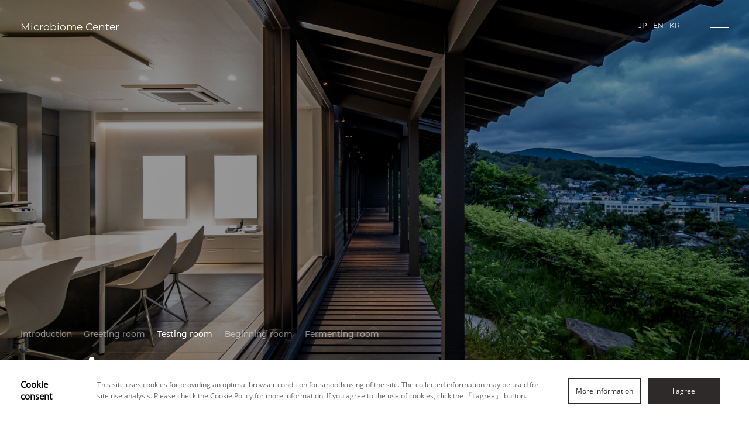

--- FILE ---
content_type: text/html; charset=UTF-8
request_url: https://hkd-microbiome.com/en/microbiome-center/testing-room/
body_size: 14504
content:

<!DOCTYPE html>
<html lang="en-US">

<head>
    <meta http-equiv="X-UA-Compatible" content="IE=edge">
    <meta charset="utf-8" />
    <meta name="format-detection" content="telephone=no" />
    <meta name="viewport" content="width=device-width, minimum-scale=1.0, maximum-scale=1.0, user-scalable=no, viewport-fit=cover" />

    <meta name="google-site-verification" content="nHmD_tboGnHChMpaca6VN08YSMFZEuh4E3LkzHzegOA" />
    <meta name="naver-site-verification" content="bc061a27138d764a48f11368e56e660a1eb63ac5" />

    <!-- Google Tag Manager -->
    <script>(function(w,d,s,l,i){w[l]=w[l]||[];w[l].push({'gtm.start':
    new Date().getTime(),event:'gtm.js'});var f=d.getElementsByTagName(s)[0],
    j=d.createElement(s),dl=l!='dataLayer'?'&l='+l:'';j.async=true;j.src=
    'https://www.googletagmanager.com/gtm.js?id='+i+dl;f.parentNode.insertBefore(j,f);
    })(window,document,'script','dataLayer','GTM-W6VGRN9');</script>
    <!-- End Google Tag Manager -->

    <meta name='robots' content='max-image-preview:large' />
        <title>Testing room | Microbiome Center</title>
        <meta name="description" content="The Microbiome Center is located in Otaru, Hokkaido, a clean area. Testing room where natural fermentation research is conducted." />
        <meta name="keywords" content="Microbiome Center, Hokkaido Microbiome Center, Otaru Hokkaido, Clean Area, Greeting room, Testing room, Beginning Room, Fermenting Room, VR Showroom, VR, Online Showroom, VR Viewing Natural Fermentation, Research on Natural Fermentation, Natural Fermentation Technology, Fermentation, Research on Global Fermentation, Skin with Fermentation, Skin, Cosmetics, Cosmetics, Skin, Mission Y, Sum37º, Sum37 Fermentation Technology, Fermentation Science, Microbiome Research, Microbiome Technology, Microbiome Material, Fermented Plant Extract, Traditional Fermentation Technology" />

        <meta property="og:locale" content="en_US" />
        <meta property="og:site_name" content="Microbiome Center" />
        <meta property="og:url" content="https://hkd-microbiome.com/en/microbiome-center/testing-room/"/>
        <meta property="og:type" content="website" />
        <meta property="og:title" content="Testing room | Microbiome Center" />
        <meta property="og:description" content="The Microbiome Center is located in Otaru, Hokkaido, a clean area. Testing room where natural fermentation research is conducted." />
        <meta property="og:image" content="https://hkd-microbiome.com/en/wp-content/uploads/sites/2/2023/07/microbiom-og.jpg" />
        <meta name="twitter:title" content="Testing room | Microbiome Center" />
        <meta name="twitter:description" content="The Microbiome Center is located in Otaru, Hokkaido, a clean area. Testing room where natural fermentation research is conducted." />
        <meta name="twitter:image" content="https://hkd-microbiome.com/en/wp-content/uploads/sites/2/2023/07/microbiom-og.jpg" />
        
        <script src="https://hkd-microbiome.com/en/wp-content/themes/lghmc/js/vendors/browser-selector.js?v1.0.1"></script><link rel='dns-prefetch' href='//player.dacast.com' />
<link rel='stylesheet' id='contact-form-7-css'  href='https://hkd-microbiome.com/en/wp-content/plugins/contact-form-7/includes/css/styles.css?ver=5.5.6' type='text/css' media='all' />
<link rel='stylesheet' id='cookie-law-info-css'  href='https://hkd-microbiome.com/en/wp-content/plugins/cookie-law-info/public/css/cookie-law-info-public.css?ver=2.1.1' type='text/css' media='all' />
<link rel='stylesheet' id='cookie-law-info-gdpr-css'  href='https://hkd-microbiome.com/en/wp-content/plugins/cookie-law-info/public/css/cookie-law-info-gdpr.css?ver=2.1.1' type='text/css' media='all' />
<link rel='stylesheet' id='JTPOP-popup-show-css'  href='https://hkd-microbiome.com/en/wp-content/plugins/jt-bad-ux-popup/css/jt-popup-show.css?ver=1.1.4' type='text/css' media='all' />
<link rel='stylesheet' id='JTPOP-font-awesome-css'  href='https://hkd-microbiome.com/en/wp-content/plugins/jt-bad-ux-popup/css/font-awesome.min.css?ver=4.1.0' type='text/css' media='all' />
<link rel='stylesheet' id='slick-css'  href='https://hkd-microbiome.com/en/wp-content/plugins/jt-bad-ux-popup/css/vendors/slider/slick/slick.css?ver=1.6.0' type='text/css' media='all' />
<link rel='stylesheet' id='font-css'  href='https://hkd-microbiome.com/en/wp-content/themes/lghmc/css/font.css?ver=1.0.69' type='text/css' media='all' />
<link rel='stylesheet' id='font-en-css'  href='https://hkd-microbiome.com/en/wp-content/themes/lghmc/css/font-en.css?ver=1.0.69' type='text/css' media='all' />
<link rel='stylesheet' id='magnific-popup-css'  href='https://hkd-microbiome.com/en/wp-content/themes/lghmc/css/vendors/popup/magnific-popup.css?ver=1.1.0' type='text/css' media='all' />
<link rel='stylesheet' id='magnific-popup-motion-css'  href='https://hkd-microbiome.com/en/wp-content/themes/lghmc/css/vendors/popup/magnific-popup-motion.css?ver=1.1.0' type='text/css' media='all' />
<link rel='stylesheet' id='swiper-css'  href='https://hkd-microbiome.com/en/wp-content/themes/lghmc/css/vendors/slider/swiper/swiper.min.css?ver=4.4.6' type='text/css' media='all' />
<link rel='stylesheet' id='reset-css'  href='https://hkd-microbiome.com/en/wp-content/themes/lghmc/css/reset.css?ver=1.0.69' type='text/css' media='all' />
<link rel='stylesheet' id='layout-css'  href='https://hkd-microbiome.com/en/wp-content/themes/lghmc/css/layout.css?ver=1.0.69' type='text/css' media='all' />
<link rel='stylesheet' id='jt-strap-css'  href='https://hkd-microbiome.com/en/wp-content/themes/lghmc/css/jt-strap.css?ver=1.0.69' type='text/css' media='all' />
<link rel='stylesheet' id='style-css'  href='https://hkd-microbiome.com/en/wp-content/themes/lghmc/style.css?ver=1.0.69' type='text/css' media='all' />
<link rel='stylesheet' id='main-css'  href='https://hkd-microbiome.com/en/wp-content/themes/lghmc/css/main.css?ver=1.0.69' type='text/css' media='all' />
<link rel='stylesheet' id='sub-center-css'  href='https://hkd-microbiome.com/en/wp-content/themes/lghmc/css/sub-center.css?ver=1.0.69' type='text/css' media='all' />
<link rel='stylesheet' id='sub-showroom-css'  href='https://hkd-microbiome.com/en/wp-content/themes/lghmc/css/sub-showroom.css?ver=1.0.69' type='text/css' media='all' />
<link rel='stylesheet' id='sub-story-css'  href='https://hkd-microbiome.com/en/wp-content/themes/lghmc/css/sub-story.css?ver=1.0.69' type='text/css' media='all' />
<link rel='stylesheet' id='sub-contact-css'  href='https://hkd-microbiome.com/en/wp-content/themes/lghmc/css/sub-contact.css?ver=1.0.69' type='text/css' media='all' />
<link rel='stylesheet' id='rwd-strap-css'  href='https://hkd-microbiome.com/en/wp-content/themes/lghmc/css/rwd-strap.css?ver=1.0.69' type='text/css' media='all' />
<link rel='stylesheet' id='rwd-layout-css'  href='https://hkd-microbiome.com/en/wp-content/themes/lghmc/css/rwd-layout.css?ver=1.0.69' type='text/css' media='all' />
<link rel='stylesheet' id='rwd-main-css'  href='https://hkd-microbiome.com/en/wp-content/themes/lghmc/css/rwd-main.css?ver=1.0.69' type='text/css' media='all' />
<link rel='stylesheet' id='rwd-center-css'  href='https://hkd-microbiome.com/en/wp-content/themes/lghmc/css/rwd-center.css?ver=1.0.69' type='text/css' media='all' />
<link rel='stylesheet' id='rwd-story-css'  href='https://hkd-microbiome.com/en/wp-content/themes/lghmc/css/rwd-story.css?ver=1.0.69' type='text/css' media='all' />
<link rel='stylesheet' id='rwd-showroom-css'  href='https://hkd-microbiome.com/en/wp-content/themes/lghmc/css/rwd-showroom.css?ver=1.0.69' type='text/css' media='all' />
<link rel='stylesheet' id='rwd-contact-css'  href='https://hkd-microbiome.com/en/wp-content/themes/lghmc/css/rwd-contact.css?ver=1.0.69' type='text/css' media='all' />
<link rel='stylesheet' id='lang-en-css'  href='https://hkd-microbiome.com/en/wp-content/themes/lghmc/css/lang-en.css?ver=1.0.69' type='text/css' media='all' />
<link rel='stylesheet' id='lang-rwd-en-css'  href='https://hkd-microbiome.com/en/wp-content/themes/lghmc/css/lang-rwd-en.css?ver=1.0.69' type='text/css' media='all' />
<script  src='https://hkd-microbiome.com/en/wp-content/themes/lghmc/js/vendors/jquery/jquery.min.js' id='jquery-js'></script>
<script type='text/javascript' id='cookie-law-info-js-extra'>
/* <![CDATA[ */
var Cli_Data = {"nn_cookie_ids":[],"cookielist":[],"non_necessary_cookies":[],"ccpaEnabled":"","ccpaRegionBased":"","ccpaBarEnabled":"","strictlyEnabled":["necessary","obligatoire"],"ccpaType":"gdpr","js_blocking":"1","custom_integration":"","triggerDomRefresh":"","secure_cookies":""};
var cli_cookiebar_settings = {"animate_speed_hide":"500","animate_speed_show":"500","background":"#FFF","border":"#b1a6a6c2","border_on":"","button_1_button_colour":"#61a229","button_1_button_hover":"#4e8221","button_1_link_colour":"#fff","button_1_as_button":"1","button_1_new_win":"","button_2_button_colour":"#ffffff","button_2_button_hover":"#cccccc","button_2_link_colour":"#2d2a29","button_2_as_button":"1","button_2_hidebar":"","button_3_button_colour":"#dedfe0","button_3_button_hover":"#b2b2b3","button_3_link_colour":"#333333","button_3_as_button":"1","button_3_new_win":"","button_4_button_colour":"#dedfe0","button_4_button_hover":"#b2b2b3","button_4_link_colour":"#333333","button_4_as_button":"1","button_7_button_colour":"#2d2a29","button_7_button_hover":"#242221","button_7_link_colour":"#fff","button_7_as_button":"1","button_7_new_win":"","font_family":"inherit","header_fix":"","notify_animate_hide":"1","notify_animate_show":"","notify_div_id":"#cookie-law-info-bar","notify_position_horizontal":"right","notify_position_vertical":"bottom","scroll_close":"","scroll_close_reload":"","accept_close_reload":"","reject_close_reload":"","showagain_tab":"","showagain_background":"#fff","showagain_border":"#000","showagain_div_id":"#cookie-law-info-again","showagain_x_position":"100px","text":"#666666","show_once_yn":"","show_once":"10000","logging_on":"","as_popup":"","popup_overlay":"1","bar_heading_text":"Cookie <br>consent","cookie_bar_as":"banner","popup_showagain_position":"bottom-right","widget_position":"left"};
var log_object = {"ajax_url":"https:\/\/hkd-microbiome.com\/en\/wp-admin\/admin-ajax.php"};
/* ]]> */
</script>
<script  src='https://hkd-microbiome.com/en/wp-content/plugins/cookie-law-info/public/js/cookie-law-info-public.js?ver=2.1.1' id='cookie-law-info-js'></script>
<link rel="https://api.w.org/" href="https://hkd-microbiome.com/en/wp-json/" /><link rel="alternate" type="application/json" href="https://hkd-microbiome.com/en/wp-json/wp/v2/pages/21" /><link rel="canonical" href="https://hkd-microbiome.com/en/microbiome-center/testing-room/" />
<link rel='shortlink' href='https://hkd-microbiome.com/en/?p=21' />
<link rel="alternate" type="application/json+oembed" href="https://hkd-microbiome.com/en/wp-json/oembed/1.0/embed?url=https%3A%2F%2Fhkd-microbiome.com%2Fen%2Fmicrobiome-center%2Ftesting-room%2F" />
<link rel="alternate" type="text/xml+oembed" href="https://hkd-microbiome.com/en/wp-json/oembed/1.0/embed?url=https%3A%2F%2Fhkd-microbiome.com%2Fen%2Fmicrobiome-center%2Ftesting-room%2F&#038;format=xml" />
<link rel="icon" href="https://hkd-microbiome.com/en/wp-content/uploads/sites/2/2021/12/cropped-favicon-05-32x32.png" sizes="32x32" />
<link rel="icon" href="https://hkd-microbiome.com/en/wp-content/uploads/sites/2/2021/12/cropped-favicon-05-192x192.png" sizes="192x192" />
<link rel="apple-touch-icon" href="https://hkd-microbiome.com/en/wp-content/uploads/sites/2/2021/12/cropped-favicon-05-180x180.png" />
<meta name="msapplication-TileImage" content="https://hkd-microbiome.com/en/wp-content/uploads/sites/2/2021/12/cropped-favicon-05-270x270.png" />
</head>

<body data-rsssl=1 class="page-template page-template-sub page-template-center-testing page-template-subcenter-testing-php page page-id-21 page-child parent-pageid-6  desktop lang-en">

    <div id="skip">
        <a href="#main">Go to main content</a>
    </div><!-- #skip -->

	<div class="ie-banner">
    <div class="ie-banner__inner">
                                    <p>We recommend <a href="https://hkd-microbiome.com/en/browser-support/">using a browser other</a> than Internet Explorer.</a></p>
                <button class="ie-banner__close" type="button"><span class="sr-only">CLOSE</span></button>
                        </div><!-- .ie-banner__inner -->
</div><!-- .ie-banner -->

<script>

    if( document.getElementsByTagName('html')[0].classList.contains('ie11') && sessionStorage.getItem('jt-ie-support-session') != '1' && !document.body.classList.contains('page-template-support') ) {

        var ie_strap = document.querySelector('.ie-banner');
        var ie_strap_close_btn = document.querySelector('.ie-banner__close');

        // open
        document.body.classList.add('ie-banner-open');

        // close
        function close_ie_strap() {

            ie_strap.style.display = 'none';
            document.body.classList.remove('ie-banner-open');
            sessionStorage.setItem( 'jt-ie-support-session' , '1' );

        }
        ie_strap_close_btn.addEventListener('click', close_ie_strap, false);

    }

</script>

    <header id="header" lang="en">
        <div class="header__inner">
            <div id="logo" lang="en">
                <a href="https://hkd-microbiome.com/en">
                    <span>Microbiome Center</span>
                </a>
            </div><!-- #logo -->

            <nav class="lang-menu__wrap">
                <ul class="lang-menu">
                    <li class="lang-menu--jp"><a href="/"><span>JP</span></a></li>
                    <li class="lang-menu--en"><a href="/en/"><span>EN</span></a></li>
                    <li class="lang-menu--ko"><a href="/ko/"><span>KR</span></a></li>
                </ul><!-- .lang-menu -->

			    
	<div class="lang-menu__tooltip lang-menu__tooltip--ko">
		<p class="lang-menu__tooltip-text"></p>
		<button type="button" class="lang-menu__tooltip--close"><span class="sr-only">닫기</span></button>
	</div>

    <script>
	(function(){

		if(jt_read_lang_cookies('jt_hide_lang_popup') !== 'hide'){

			var language_popup = document.querySelector('.lang-menu__tooltip');
			var user_lang  = "en";
			var site_lang = "";
			var sites = {
				ja : "/",
				en : "/en/",
				ko : "/ko/",
			};

			// Get languages (user and site)
			user_lang = navigator.language;
			user_lang = user_lang.split('-')[0];

		    site_lang =  document.getElementsByTagName("html")[0].getAttribute("lang");
			site_lang = site_lang.split('-')[0];
			
			//console.log('user_lang',user_lang)
			//console.log('site_lang',site_lang)
						
			// Set default language if a `user_lang` version of site is not available
			if (typeof sites[user_lang] == "undefined"){
				user_lang = 'en';
			}
			
			// Display tooltip
			if(language_popup && !(user_lang === site_lang)){

				var _e = {};
				var lang_text = document.querySelector(".lang-menu__tooltip-text");
				var lang_close_tooltip = document.querySelector('.lang-menu__tooltip--close');
				
				if(site_lang !== jt_read_lang_cookies("jt_user_lang")){

					// Text translation
					if(user_lang === "ja"){
						_e.lang_text = "北海道マイクロバイオームセンターでは日本語サービスをご提供致します。";
					}else if(user_lang === "ko"){
						_e.lang_text = "훗카이도 마이크로바이옴 센터는 한국어 서비스를 제공합니다.";
					}else{
						_e.lang_text = "Hokkaido Microbiome Center provides English service.";
					}
					lang_text.textContent = _e.lang_text;
                    
					// Tooltips arrow position
					language_popup.classList.add("lang-menu__tooltip--"+user_lang);
					
					//  Add lang attr for seo and styling
					language_popup.setAttribute("lang", user_lang);

					// Display popup
					language_popup.style.display = "block";
					
					// Close tooltip event
					lang_close_tooltip.addEventListener('click',function(){
						language_popup.style.display = "none";
						if(jt_read_lang_cookies("cookielawinfo-checkbox-functional") == "yes"){
						    jt_create_lang_cookies('jt_hide_lang_popup','hide');
						}
					},false);

				}

			}
			
		}

	    // language popup display check (vanilla js for speed)
		function jt_read_lang_cookies(name) {
			var name_eq = name + "=";
			var ca = document.cookie.split(';');
			for(var i=0;i < ca.length;i++) {
				var c = ca[i];
				while (c.charAt(0)==' ') c = c.substring(1,c.length);
				if (c.indexOf(name_eq) == 0) return c.substring(name_eq.length,c.length);
			}
			return null;
		}
		
		function jt_create_lang_cookies(name,value,days) {
            if (days) {
                var date = new Date();
                date.setTime(date.getTime()+(days*24*60*60*1000));
                var expires = "; expires="+date.toGMTString();
            }
            else var expires = "";
            document.cookie = name+"="+value+expires+"; path=/";
        }
			


	})();
	</script>


            </nav><!-- .lang-menu__wrap -->

            <a class="global-navigation-btn" href="#global-navigation-outer">
                <span class="global-navigation-btn__line global-navigation-btn__line--01"></span>
                <span class="global-navigation-btn__line global-navigation-btn__line--02"></span>
            </a><!-- .global-navigation-btn -->
        </div><!-- .header__inner -->

        <div id="global-navigation-outer">
            <div class="global-navigation-inner">
                <div class="global-navigation__bg"></div>

                <div class="wrap">
                    <div class="global-navigation__primary">
                        <div class="global-navigation__info">
                            <a href="https://hkd-microbiome.com/en"><b>Hokkaido <br />Microbiome <br />Center</b></a>

                                            			<p><span class="jt-smallscreen-bold">〒047-0001 19-25 Wakatake-cho, <br class="jt-middlescreen-br" /><br class="jt-smallscreen-br" />Otaru City, Hokkaido, Japan <br class="jt-smallscreen-br" /></span></p>
                        </div><!-- .global-navigation__info -->

                        <div class="global-navigation__main-menus">
                            <nav class="menu-container">
                                <ul id="menu" class="menu"><li class="menu-item menu-item-type-post_type menu-item-object-page current-page-ancestor current-menu-ancestor current-menu-parent current-page-parent current_page_parent current_page_ancestor menu-item-has-children menu-item-33"><a href="https://hkd-microbiome.com/en/microbiome-center/"><span>Microbiome Center</span></a>
<ul class="sub-menu">
	<li class="menu-item menu-item-type-post_type menu-item-object-page menu-item-34"><a href="https://hkd-microbiome.com/en/microbiome-center/introduction/"><span>Introduction</span></a></li>
	<li class="menu-item menu-item-type-post_type menu-item-object-page menu-item-35"><a href="https://hkd-microbiome.com/en/microbiome-center/greeting-room/"><span>Greeting room</span></a></li>
	<li class="menu-item menu-item-type-post_type menu-item-object-page current-menu-item page_item page-item-21 current_page_item menu-item-36"><a href="https://hkd-microbiome.com/en/microbiome-center/testing-room/" aria-current="page"><span>Testing room</span></a></li>
	<li class="menu-item menu-item-type-post_type menu-item-object-page menu-item-37"><a href="https://hkd-microbiome.com/en/microbiome-center/beginning-room/"><span>Beginning room</span></a></li>
	<li class="menu-item menu-item-type-post_type menu-item-object-page menu-item-38"><a href="https://hkd-microbiome.com/en/microbiome-center/fermenting-room/"><span>Fermenting room</span></a></li>
</ul>
</li>
<li class="menu-item menu-item-type-post_type menu-item-object-page menu-item-39"><a href="https://hkd-microbiome.com/en/vr-showroom-tour/"><span>VR Showroom Tour</span></a></li>
<li class="menu-item menu-item-type-post_type menu-item-object-page menu-item-has-children menu-item-40"><a href="https://hkd-microbiome.com/en/natural-fermentation-research/"><span>Natural Fermentation Research</span></a>
<ul class="sub-menu">
	<li class="menu-item menu-item-type-post_type menu-item-object-page menu-item-69"><a href="https://hkd-microbiome.com/en/natural-fermentation-research/center-story/"><span>Center story</span></a></li>
	<li class="menu-item menu-item-type-post_type menu-item-object-page menu-item-68"><a href="https://hkd-microbiome.com/en/natural-fermentation-research/fermentation-story/"><span>Fermentation story</span></a></li>
	<li class="menu-item menu-item-type-post_type menu-item-object-page menu-item-67"><a href="https://hkd-microbiome.com/en/natural-fermentation-research/research-story/"><span>Research story</span></a></li>
</ul>
</li>
</ul>                            </nav><!-- .menu-container -->
                        </div><!-- .global-navigation__main-menus -->
                    </div><!-- .global-navigation__primary -->

                    <div class="global-navigation__extend-menus">
                        <nav class="extend-menu-container">
                            <ul id="extend-menu" class="menu"><li class="menu-item menu-item-type-post_type menu-item-object-page menu-item-48"><a href="https://hkd-microbiome.com/en/contact/"><span>Contact</span></a></li>
<li class="menu-item menu-item-type-post_type menu-item-object-page menu-item-privacy-policy menu-item-47"><a href="https://hkd-microbiome.com/en/privacy-policy/"><span>Privacy Policy</span></a></li>
<li class="menu-item menu-item-type-post_type menu-item-object-page menu-item-93"><a href="https://hkd-microbiome.com/en/cookie-policy/"><span>Cookie Policy</span></a></li>
</ul>                        </nav><!-- .footer__extend-wrap -->
                    </div><!-- .global-navigation__extend-menus -->
                </div><!-- .wrap -->
            </div><!-- .global-navigation-inner -->
        </div><!-- #global-navigation-outer -->
    </header>

    <main id="main" class="main-container">

	
		<div class="article article-center-testing">
			<div class="article-header" lang="en">
				<div class="article-header__background">
					<span class="article-header__background--large" style="background-image: url(https://hkd-microbiome.com/en/wp-content/themes/lghmc/images/sub/center/testing-visual.jpg);"></span>
					<span class="article-header__background--small" style="background-image: url(https://hkd-microbiome.com/en/wp-content/themes/lghmc/images/sub/center/testing-visual-small.jpg);"></span>
				</div><!-- .article-header__background -->

                <div class="article-header__content">
                    <div class="wrap">
						    <nav class="article-header__navigation">
        <ul>
        <li ><a href="https://hkd-microbiome.com/en/microbiome-center/introduction/"><span>Introduction</span></a></li><li ><a href="https://hkd-microbiome.com/en/microbiome-center/greeting-room/"><span>Greeting room</span></a></li><li class="active"><a href="https://hkd-microbiome.com/en/microbiome-center/testing-room/"><span>Testing room</span></a></li><li ><a href="https://hkd-microbiome.com/en/microbiome-center/beginning-room/"><span>Beginning room</span></a></li><li ><a href="https://hkd-microbiome.com/en/microbiome-center/fermenting-room/"><span>Fermenting room</span></a></li>        </ul>
    </nav>
    
                        <h1 lang="en" class="article-title">Testing Room</h1>
                        <b class="article-subtitle">Testing room</b>
                    </div><!-- .wrap -->
                </div><!-- .article-header__content -->
			</div><!-- .article-header -->

			<div class="article-body">

                <div class="article-smallscreen-menu">
					    <nav class="article-header__navigation">
        <ul>
        <li ><a href="https://hkd-microbiome.com/en/microbiome-center/introduction/"><span>Introduction</span></a></li><li ><a href="https://hkd-microbiome.com/en/microbiome-center/greeting-room/"><span>Greeting room</span></a></li><li class="active"><a href="https://hkd-microbiome.com/en/microbiome-center/testing-room/"><span>Testing room</span></a></li><li ><a href="https://hkd-microbiome.com/en/microbiome-center/beginning-room/"><span>Beginning room</span></a></li><li ><a href="https://hkd-microbiome.com/en/microbiome-center/fermenting-room/"><span>Fermenting room</span></a></li>        </ul>
    </nav>
    				</div><!-- .article-smallscreen-menu -->

				<div class="center-tour center-section">
					<div class="wrap">
						<div class="center-section__head">
							<h2 class="jt-motion--appear" data-motion-type="rise" lang="en">Testing room that deepens research <br/>on natural fermentation</h2>
							<p class="jt-motion--appear" data-motion-type="rise" data-motion-delay="0.1">The testing room introduces the accumulated fermentation technology of LG H&H, <br class="jt-middlescreen-br" />and is also a space <br/>where fermentation ingredients and <br class="jt-middlescreen-br" />product materials that are good for the skin are developed through active research.</p>
						</div><!-- .center-section__head -->

												<div class="center-tour__content">
							<div class="center-tour__slider swiper-container">
								<div class="swiper-wrapper">
									
										<div class="swiper-slide" data-slide-title="Exhibiting the accumulated fermentation technology data of LG H&H" >
											<div class="center-tour__slider-bg">
												<span class="center-tour__slider-bg--large swiper-lazy" data-background="https://hkd-microbiome.com/en/wp-content/uploads/sites/2/2022/01/05-1728x700.jpg"></span>
												<span class="center-tour__slider-bg--small swiper-lazy" data-background="https://hkd-microbiome.com/en/wp-content/uploads/sites/2/2022/01/mo_05-672x410.jpg"></span>
											</div><!-- .center-tour__slider-bg -->
										</div><!-- .swiper-slide -->

									
										<div class="swiper-slide" data-slide-title="A view of Otaru seen from the lab" >
											<div class="center-tour__slider-bg">
												<span class="center-tour__slider-bg--large swiper-lazy" data-background="https://hkd-microbiome.com/en/wp-content/uploads/sites/2/2022/01/04-1.jpg"></span>
												<span class="center-tour__slider-bg--small swiper-lazy" data-background="https://hkd-microbiome.com/en/wp-content/uploads/sites/2/2022/01/mo_03-1-672x410.jpg"></span>
											</div><!-- .center-tour__slider-bg -->
										</div><!-- .swiper-slide -->

									
										<div class="swiper-slide" data-slide-title="Experimental space for natural fermentation research" >
											<div class="center-tour__slider-bg">
												<span class="center-tour__slider-bg--large swiper-lazy" data-background="https://hkd-microbiome.com/en/wp-content/uploads/sites/2/2022/01/01-2.jpg"></span>
												<span class="center-tour__slider-bg--small swiper-lazy" data-background="https://hkd-microbiome.com/en/wp-content/uploads/sites/2/2022/01/mo_01-1-672x410.jpg"></span>
											</div><!-- .center-tour__slider-bg -->
										</div><!-- .swiper-slide -->

																	</div><!-- .swiper-wrapper-->

								<div class="swiper-ctrl--progressbar">
									<p class="center-tour__title" lang="en"><span></span></p>

									<div class="swiper-pagination"></div>

									<div class="swiper-play-state swiper-play-state--play">
										<button class="swiper-play-state__btn swiper-play-state__btn--play"><span class="sr-only">play</span></button>
										<button class="swiper-play-state__btn swiper-play-state__btn--pause"><span class="sr-only">stop</span></button>
									</div><!-- .swiper-play-state -->

									<div class="swiper-button-group">
										<div class="swiper-button-prev"><span class="sr-only">before</span></div>
										<div class="swiper-button-next"><span class="sr-only">next</span></div>
									</div><!-- .swiper-button-group -->

                                    <div class="swiper-control-fraction" lang="en">
                                        <span class="swiper-pagination-current">01</span> / <span class="swiper-pagination-total">01</span>
                                    </div><!-- .swiper-control-fraction -->
								</div><!-- .swiper-ctrl--progressbar -->
							</div><!-- .center-tour__slider -->

							<div class="center-tour__preview">
								<svg class="center-tour__preview-illust" width="185" height="110" viewBox="0 0 185 110">
				<g class="center-tour__preview-board">
					<path fill="none" d="M113,60.7l35.7,20.7v5L113,65.7V60.7z"/>
					<g>
						<path fill="none" d="M0.6,84.2v-4l108.9-64.6l74.9,42.2v5l-35.7,24.1l-35.3-20.7l-74.3,43.6L0.6,84.2z"/>
						<path fill="#fff" d="M39.2,108.7l74.3-43.6l0.4,0.2l34.8,20.5l34.9-23.5v-4.1l-73-42.7L1.4,80.7v3.6L39.2,108.7 M39.2,109.7l-38.6-25v-4.5l109.9-65.6l73.9,43.1v5l-35.7,24.1l-35.3-20.7L39.2,109.7z"/>
					</g>
					<path fill="none" stroke="#fff" stroke-miterlimit="10" d="M183.8,58.4l-35.3,22.8l-35.3-20.3l-73.9,43.2L1.2,79.9"/>
					<path fill="none" stroke="#fff" stroke-miterlimit="10" d="M39.4,104.1v5"/>
					<path fill="none" stroke="#fff" stroke-miterlimit="10" d="M113.2,60.9v5"/>
					<path fill="none" stroke="#fff" stroke-miterlimit="10" d="M148.5,81.3v5"/>
					<path fill="none" stroke="#fff" stroke-miterlimit="10" d="M25.7,95.8l18.7-11"/>
					<path fill="none" stroke="#fff" stroke-miterlimit="10" d="M41.1,56.8l25,14"/>
					<path fill="none" stroke="#fff" stroke-miterlimit="10" d="M134.3,55.9L162.2,72"/>
					<path fill="none" stroke="#fff" stroke-miterlimit="10" d="M115.3,44.6l11.8,7.1"/>
					<path fill="none" stroke="#fff" stroke-miterlimit="10" d="M52.7,79l26.1-15.4"/>
					<path fill="none" stroke="#fff" stroke-miterlimit="10" d="M121.1,48l22.7-13.4"/>
					<path fill="none" stroke="#fff" stroke-miterlimit="10" d="M86.3,59.5l18.5-10.8L78.7,34.2"/>
					<g>
						<path fill="none" stroke="#fff" stroke-miterlimit="10" d="M35.6,68.8l10.9,6.4l-10.9,6.4l-10.4-6.4L35.6,68.8z"/>
						<path fill="none" stroke="#fff" stroke-miterlimit="10" d="M73.4,46l10.7,6.2l-10.7,6.2l-10-6.4L73.4,46z"/>
						<path fill="none" stroke="#fff" stroke-miterlimit="10" d="M111.1,27.4l8.6,5.1l-9.6,5.6l-8.6-5.1L111.1,27.4z"/>
					</g>
				</g>

				<g class="center-tour__preview-greeting">
					<path opacity="0.5" fill="#151515" d="M162.2,72.5L121.3,49l22.5-14.8l40.6,24.2L162.2,72.5z"/>
					<path fill="#666" d="M143.8,20v14.2L121.3,49V34.6L143.8,20z"/>
					<path fill="#f5f5f5" d="M162.2,72.5L162.2,72.5l-28.8-16.7V45.2l-6.4-3.7v10.8l-5.7-3.3V34.6l40.9,23.2V72.5z"/>
					<path opacity="0.8" fill="#f5f5f5" d="M184.4,43.3v15l-22.2,14.2V57.7L184.4,43.3z"/>
					<path fill="#e5e5e5" d="M143.8,20l40.6,23.3v15l-40.6-24.2V20z"/>
					<path opacity="0.9" fill="#fff" d="M143.8,20l-22.5,14.6l40.9,23.2l22.3-14.4L143.8,20z"/>
					<path fill="none" stroke="#ccc" stroke-width="0.5" d="M162.2,57.7v14.8"/>
					<path fill="none" stroke="#ccc" stroke-width="0.5" d="M121.3,34.6V49"/>
					<path fill="none" stroke="#ccc" stroke-width="0.5" d="M121.3,34.6l40.9,23.2l22.2-14.4"/>
				</g>

				<g class="center-tour__preview-testing">
					<path opacity="0.5" fill="#151515" d="M77.8,34.2l27,15l8-5.1l8.4,4.8l22.5-14.9l-33.5-19.3L77.8,34.2z"/>
					<path fill="#e5e5e5" d="M110.3,0.3L143.8,20v14.1l-33.5-19.3V0.3z"/>
					<path opacity="0.8" fill="#999" d="M77.8,19.1l32.5-18.8v14.5L77.8,34.2V19.1z"/>
					<path opacity="0.8" fill="#f5f5f5" d="M121.3,34.6L143.8,20v14.1L121.3,49V34.6z"/>
					<path fill="#f5f5f5" d="M77.8,19.1l27,15.7v14.5l-27-14.7V19.1z"/>
					<path fill="#f5f5f5" d="M112.8,30.1l8.4,4.4V49l-8.4-4.8V30.1z"/>
					<path fill="#e5e5e5" d="M104.8,49.3L104.8,49.3V34.7l8-4.6v14l-1.4,0.9V32.9l-5.1,2.9v12.6L104.8,49.3L104.8,49.3z"/>
					<path opacity="0.9" fill="#fff" d="M143.8,20L110.3,0.3L77.8,19.1l27,15.7l8-4.6l8.4,4.4L143.8,20z"/>
					<path fill="none" stroke="#ccc" stroke-width="0.5" d="M77.8,19.1l27,15.7l8-4.6l8.4,4.4L143.8,20"/>
					<path fill="none" stroke="#ccc" stroke-width="0.5" d="M121.3,34.6V49"/>
					<path fill="none" stroke="#ccc" stroke-width="0.5" d="M104.8,34.7v14.6"/>
				</g>

				<g class="center-tour__preview-beginning">
					<path opacity="0.5" fill="#151515" d="M40.5,57.1l26.1,14.7l38.2-22.5l-27-14.7L40.5,57.1z"/>
					<path fill="#999" d="M40.5,40.8l37.3-21.8v15.4L40.5,57.1V40.8z"/>
					<path fill="#f5f5f5" d="M40.5,40.8L66.6,57v14.8L40.5,57.1V40.8z"/>
					<path fill="#e5e5e5" d="M66.6,57v14.8l15.6-9.2V50.9l7.8-4.5V58l14.8-8.7V34.7L66.6,57z"/>
					<path opacity="0.9" fill="#fff" d="M40.5,40.8l37.3-21.8l27,15.6L66.6,57L40.5,40.8z"/>
					<path fill="none" stroke="#ccc" stroke-width="0.5" stroke-miterlimit="10" d="M40.5,40.8L66.6,57l38.2-22.3"/>
					<line fill="none" stroke="#ccc" stroke-width="0.5" x1="66.6" y1="71.8" x2="66.6" y2="57"/>
				</g>

				<g class="center-tour__preview-fermenting">
					<path opacity="0.5" fill="#151515" d="M0.6,81l25.2,15.4l40.8-24.6L40.5,57.1L0.6,81z"/>
					<path fill="#999" d="M0.6,64.5l39.9-23.7v16.2L0.6,81V64.5z"/>
					<path fill="#f5f5f5" d="M0.6,64.5L25.8,81v15.4L0.6,81V64.5z"/>
					<path fill="#e5e5e5" d="M25.8,81v15.4l16.5-10V74.1l8.9-5.3V81l15.3-9.3V57L25.8,81z"/>
					<path opacity="0.8" fill="#fff" d="M25.8,81L0.6,64.4l39.9-23.6L66.6,57L25.8,81z"/>
					<path fill="none" stroke="#ccc" stroke-width="0.5" stroke-miterlimit="10" d="M66.6,57L25.8,81L0.6,64.4"/>
					<line fill="none" stroke="#ccc" stroke-width="0.5" stroke-miterlimit="10" x1="25.8" y1="96.3" x2="25.8" y2="81"/>
				</g>
			</svg><!-- .center-tour__preview-illust -->								<span class="center-tour__preview-typo">TESTING <br />ROOM</span>
							</div><!-- .center-tour__preview -->
						</div><!-- .center-tour__content -->
					</div><!-- .wrap -->
				</div><!-- .center-tour -->

				<div class="center-plot center-section">
					<div class="wrap">
						<div class="center-section__head">
							<h2 class="jt-motion--appear" data-motion-type="rise" data-offset="top 90%" lang="en">Testing room guide</h2>
						</div><!-- .center-section__head -->

						<div class="center-plot__around">
                                                            <figure class="jt-lazyload center-plot__around--large">
                                    <img width="1136" height="592" data-unveil="https://hkd-microbiome.com/en/wp-content/themes/lghmc/images/sub/center/testing-plot-map-en.svg?v2.0" src="https://hkd-microbiome.com/en/wp-content/themes/lghmc/images/layout/blank.gif" alt="beginning room map" />
                                    <noscript><img src="https://hkd-microbiome.com/en/wp-content/themes/lghmc/images/sub/center/testing-plot-map-en.svg?v2.0" alt="beginning room map" /></noscript>
                                </figure><!-- .jt-lazyload -->
                                                        <div class="center-plot__dot">
                                <span class="center-plot__dot--01"></span>
                                <span class="center-plot__dot--02"></span>
                                <span class="center-plot__dot--03"></span>
                                <span class="center-plot__dot--04"></span>
                                <span class="center-plot__dot--05"></span>
                            </div>
                            <figure class="jt-lazyload center-plot__around--small">
								<img width="335" height="235" data-unveil="https://hkd-microbiome.com/en/wp-content/themes/lghmc/images/sub/center/testing-plot-map-mob.svg" src="https://hkd-microbiome.com/en/wp-content/themes/lghmc/images/layout/blank.gif" alt="beginning room map" />
								<noscript><img src="https://hkd-microbiome.com/en/wp-content/themes/lghmc/images/sub/center/testing-plot-map-mob.svg" alt="beginning room map" /></noscript>
							</figure><!-- .jt-lazyload -->
                            <ul class="center-plot__around-txt">
                                <li>LG H&H fermentation research and future technology introduction</li>
                                <li>Introduction of fermented active ingredients that are favorable for the skin</li>
                                <li>Conference table</li>
                                <li>Clean bench</li>
                                <li>Experimental tools</li>
                            </ul>
						</div><!-- .center-plot__around -->
					</div><!-- .wrap -->

					<div class="center-sticky-label">
						<div class="center-sticky-label__inner">
							<button class="center-sticky-label__close"><span class="sr-only">Close</span></button>

							<b lang="en">Testing Room</b>
							<p>A space for natural fermentation research</p>

							<div class="center-sticky-label__img">
								<svg class="center-tour__preview-illust" width="185" height="110" viewBox="0 0 185 110">
				<g class="center-tour__preview-board">
					<path fill="none" d="M113,60.7l35.7,20.7v5L113,65.7V60.7z"/>
					<g>
						<path fill="none" d="M0.6,84.2v-4l108.9-64.6l74.9,42.2v5l-35.7,24.1l-35.3-20.7l-74.3,43.6L0.6,84.2z"/>
						<path fill="#fff" d="M39.2,108.7l74.3-43.6l0.4,0.2l34.8,20.5l34.9-23.5v-4.1l-73-42.7L1.4,80.7v3.6L39.2,108.7 M39.2,109.7l-38.6-25v-4.5l109.9-65.6l73.9,43.1v5l-35.7,24.1l-35.3-20.7L39.2,109.7z"/>
					</g>
					<path fill="none" stroke="#fff" stroke-miterlimit="10" d="M183.8,58.4l-35.3,22.8l-35.3-20.3l-73.9,43.2L1.2,79.9"/>
					<path fill="none" stroke="#fff" stroke-miterlimit="10" d="M39.4,104.1v5"/>
					<path fill="none" stroke="#fff" stroke-miterlimit="10" d="M113.2,60.9v5"/>
					<path fill="none" stroke="#fff" stroke-miterlimit="10" d="M148.5,81.3v5"/>
					<path fill="none" stroke="#fff" stroke-miterlimit="10" d="M25.7,95.8l18.7-11"/>
					<path fill="none" stroke="#fff" stroke-miterlimit="10" d="M41.1,56.8l25,14"/>
					<path fill="none" stroke="#fff" stroke-miterlimit="10" d="M134.3,55.9L162.2,72"/>
					<path fill="none" stroke="#fff" stroke-miterlimit="10" d="M115.3,44.6l11.8,7.1"/>
					<path fill="none" stroke="#fff" stroke-miterlimit="10" d="M52.7,79l26.1-15.4"/>
					<path fill="none" stroke="#fff" stroke-miterlimit="10" d="M121.1,48l22.7-13.4"/>
					<path fill="none" stroke="#fff" stroke-miterlimit="10" d="M86.3,59.5l18.5-10.8L78.7,34.2"/>
					<g>
						<path fill="none" stroke="#fff" stroke-miterlimit="10" d="M35.6,68.8l10.9,6.4l-10.9,6.4l-10.4-6.4L35.6,68.8z"/>
						<path fill="none" stroke="#fff" stroke-miterlimit="10" d="M73.4,46l10.7,6.2l-10.7,6.2l-10-6.4L73.4,46z"/>
						<path fill="none" stroke="#fff" stroke-miterlimit="10" d="M111.1,27.4l8.6,5.1l-9.6,5.6l-8.6-5.1L111.1,27.4z"/>
					</g>
				</g>

				<g class="center-tour__preview-greeting">
					<path opacity="0.5" fill="#151515" d="M162.2,72.5L121.3,49l22.5-14.8l40.6,24.2L162.2,72.5z"/>
					<path fill="#666" d="M143.8,20v14.2L121.3,49V34.6L143.8,20z"/>
					<path fill="#f5f5f5" d="M162.2,72.5L162.2,72.5l-28.8-16.7V45.2l-6.4-3.7v10.8l-5.7-3.3V34.6l40.9,23.2V72.5z"/>
					<path opacity="0.8" fill="#f5f5f5" d="M184.4,43.3v15l-22.2,14.2V57.7L184.4,43.3z"/>
					<path fill="#e5e5e5" d="M143.8,20l40.6,23.3v15l-40.6-24.2V20z"/>
					<path opacity="0.9" fill="#fff" d="M143.8,20l-22.5,14.6l40.9,23.2l22.3-14.4L143.8,20z"/>
					<path fill="none" stroke="#ccc" stroke-width="0.5" d="M162.2,57.7v14.8"/>
					<path fill="none" stroke="#ccc" stroke-width="0.5" d="M121.3,34.6V49"/>
					<path fill="none" stroke="#ccc" stroke-width="0.5" d="M121.3,34.6l40.9,23.2l22.2-14.4"/>
				</g>

				<g class="center-tour__preview-testing">
					<path opacity="0.5" fill="#151515" d="M77.8,34.2l27,15l8-5.1l8.4,4.8l22.5-14.9l-33.5-19.3L77.8,34.2z"/>
					<path fill="#e5e5e5" d="M110.3,0.3L143.8,20v14.1l-33.5-19.3V0.3z"/>
					<path opacity="0.8" fill="#999" d="M77.8,19.1l32.5-18.8v14.5L77.8,34.2V19.1z"/>
					<path opacity="0.8" fill="#f5f5f5" d="M121.3,34.6L143.8,20v14.1L121.3,49V34.6z"/>
					<path fill="#f5f5f5" d="M77.8,19.1l27,15.7v14.5l-27-14.7V19.1z"/>
					<path fill="#f5f5f5" d="M112.8,30.1l8.4,4.4V49l-8.4-4.8V30.1z"/>
					<path fill="#e5e5e5" d="M104.8,49.3L104.8,49.3V34.7l8-4.6v14l-1.4,0.9V32.9l-5.1,2.9v12.6L104.8,49.3L104.8,49.3z"/>
					<path opacity="0.9" fill="#fff" d="M143.8,20L110.3,0.3L77.8,19.1l27,15.7l8-4.6l8.4,4.4L143.8,20z"/>
					<path fill="none" stroke="#ccc" stroke-width="0.5" d="M77.8,19.1l27,15.7l8-4.6l8.4,4.4L143.8,20"/>
					<path fill="none" stroke="#ccc" stroke-width="0.5" d="M121.3,34.6V49"/>
					<path fill="none" stroke="#ccc" stroke-width="0.5" d="M104.8,34.7v14.6"/>
				</g>

				<g class="center-tour__preview-beginning">
					<path opacity="0.5" fill="#151515" d="M40.5,57.1l26.1,14.7l38.2-22.5l-27-14.7L40.5,57.1z"/>
					<path fill="#999" d="M40.5,40.8l37.3-21.8v15.4L40.5,57.1V40.8z"/>
					<path fill="#f5f5f5" d="M40.5,40.8L66.6,57v14.8L40.5,57.1V40.8z"/>
					<path fill="#e5e5e5" d="M66.6,57v14.8l15.6-9.2V50.9l7.8-4.5V58l14.8-8.7V34.7L66.6,57z"/>
					<path opacity="0.9" fill="#fff" d="M40.5,40.8l37.3-21.8l27,15.6L66.6,57L40.5,40.8z"/>
					<path fill="none" stroke="#ccc" stroke-width="0.5" stroke-miterlimit="10" d="M40.5,40.8L66.6,57l38.2-22.3"/>
					<line fill="none" stroke="#ccc" stroke-width="0.5" x1="66.6" y1="71.8" x2="66.6" y2="57"/>
				</g>

				<g class="center-tour__preview-fermenting">
					<path opacity="0.5" fill="#151515" d="M0.6,81l25.2,15.4l40.8-24.6L40.5,57.1L0.6,81z"/>
					<path fill="#999" d="M0.6,64.5l39.9-23.7v16.2L0.6,81V64.5z"/>
					<path fill="#f5f5f5" d="M0.6,64.5L25.8,81v15.4L0.6,81V64.5z"/>
					<path fill="#e5e5e5" d="M25.8,81v15.4l16.5-10V74.1l8.9-5.3V81l15.3-9.3V57L25.8,81z"/>
					<path opacity="0.8" fill="#fff" d="M25.8,81L0.6,64.4l39.9-23.6L66.6,57L25.8,81z"/>
					<path fill="none" stroke="#ccc" stroke-width="0.5" stroke-miterlimit="10" d="M66.6,57L25.8,81L0.6,64.4"/>
					<line fill="none" stroke="#ccc" stroke-width="0.5" stroke-miterlimit="10" x1="25.8" y1="96.3" x2="25.8" y2="81"/>
				</g>
			</svg><!-- .center-tour__preview-illust -->							</div><!-- .center-sticky-label__img -->

							<a class="jt-btn__underline jt-btn--type-01" href="https://hkd-microbiome.com/en/vr-showroom-tour/" lang="en"><span>360° VR Tour</span></a>
						</div><!-- .center-sticky-label__inner -->

						<div class="center-sticky-label__typo">
							<span>Testing Room</span>
						</div><!-- .center-sticky-label__typo -->
					</div><!-- .center-sticky-label -->
				</div><!-- .center-plot -->

				<div class="center-intro center-section">
					<div class="wrap">
						<div class="center-grid">
							<div class="center-grid__item center-grid__item--type-01">
								<div class="center-grid__picture">
									<figure class="jt-lazyload jt-motion-img" data-motion-offset="top 70%">
										<span class="jt-lazyload__color-preview"></span>
										<img width="988" height="680" data-unveil="https://hkd-microbiome.com/en/wp-content/themes/lghmc/images/sub/center/testing-intro.jpg" src="https://hkd-microbiome.com/en/wp-content/themes/lghmc/images/layout/blank.gif" alt="" />
										<noscript><img src="https://hkd-microbiome.com/en/wp-content/themes/lghmc/images/sub/center/testing-intro.jpg" alt="" /></noscript>
									</figure><!-- .jt-lazyload -->
								</div><!-- .center-grid__picture -->

								<div class="center-grid__typo">
									<b lang="en">A space to study <br/><br class="jt-middlescreen-br" />the secrets of natural fermentation</b>
									<p>This is a space where the accumulated fermentation <br/>technology data of LG H&H is displayed, <br/>and experiments for fermentation research <br/>are conducted to study anti-skin aging materials.</p>
								</div><!-- .center-grid__typo -->
							</div><!-- .center-grid__item -->
						</div><!-- .center-grid -->
					</div><!-- .wrap -->
				</div><!-- .center-intro -->

				<div class="center-banner center-section">
					<div class="center-banner__bg" data-unveil="https://hkd-microbiome.com/en/wp-content/themes/lghmc/images/sub/center/testing-banner-story.jpg"></div>

					<div class="center-banner__content">
                        <div class="center-banner__content-inner jt-motion--appear" data-motion-type="rise" data-motion-offset="top 90%">
                            <b lang="en">LG H&H’s countless research on fermentation</b>
                            <p>We are continuously conducting research by combining the tradition of <br><br class="jt-middlescreen-br" />fermentation with the modern technology of dermatology.</p>
                        </div><!-- .center-banner__content-inner -->
					</div><!-- .center-banner__content -->
				</div><!-- .center-banner -->

				<div class="center-goal center-section">
					<div class="wrap">
						<div class="center-grid">
							<div class="center-grid__item center-grid__item--type-01">
								<div class="center-grid__picture">
									<figure class="jt-lazyload jt-motion-img">
										<span class="jt-lazyload__color-preview"></span>
										<img width="988" height="680" data-unveil="https://hkd-microbiome.com/en/wp-content/themes/lghmc/images/sub/center/greeting-goal-culture.jpg" src="https://hkd-microbiome.com/en/wp-content/themes/lghmc/images/layout/blank.gif" alt="" />
										<noscript><img src="https://hkd-microbiome.com/en/wp-content/themes/lghmc/images/sub/center/greeting-goal-culture.jpg" alt="" /></noscript>
									</figure><!-- .jt-lazyload -->
								</div><!-- .center-grid__picture -->

								<div class="center-grid__typo">
									<b lang="en">Through countless <br class="jt-middlescreen-br" />numbers of experiments,</b>
									<p>the results of the accumulated fermentation technology <br/>can be seen throughout the research space.</p>
								</div><!-- .center-grid__typo -->
							</div><!-- .center-grid__item -->

							<div class="center-grid__item center-grid__item--type-02">
								<div class="center-grid__typo">
									<b lang="en">The present and <br class="jt-middlescreen-br" />future of natural fermentation research</b>
									<p>The data reveal the fermentation technological <br class="jt-smallscreen-br" />expertise <br/>accumulated by LG H&H, along with the present performance <br/>and future potential of fermentation research.</p>
								</div><!-- .center-grid__typo -->

								<div class="center-grid__picture">
									<figure class="jt-lazyload jt-motion-img">
										<span class="jt-lazyload__color-preview"></span>
										<img width="988" height="680" data-unveil="https://hkd-microbiome.com/en/wp-content/themes/lghmc/images/sub/center/greeting-goal-tweezers.jpg" src="https://hkd-microbiome.com/en/wp-content/themes/lghmc/images/layout/blank.gif" alt="" />
										<noscript><img src="https://hkd-microbiome.com/en/wp-content/themes/lghmc/images/sub/center/greeting-goal-tweezers.jpg" alt="" /></noscript>
									</figure><!-- .jt-lazyload -->
								</div><!-- .center-grid__picture -->
							</div><!-- .center-grid__item -->
						</div><!-- .center-grid -->
					</div><!-- .wrap -->
				</div><!-- .center-goal -->

				<div class="center-antiaging center-section">
					<div class="wrap-middle">
                        <div class="center-section__head">
							<h2 lang="en">Fermentation research of LG H&H and future technology</h2>
						</div><!-- .center-section__head -->

                        <div class="center-section__subtypo">
                            <h3 lang="en">Fermentation research <br/><br class="jt-smallscreen-br" />that realizes anti-skin aging</h3>
                        </div><!-- .center-section__subtypo -->

                        <div class="center-antiaging__slider swiper-container">
                            <div class="center-antiaging__list swiper-wrapper">
                                <div class="center-antiaging__item swiper-slide jt-motion--appear" data-motion-type="rise" data-motion-offset="top 70%">
                                    <div class="center-antiaging__img">
                                        <figure class="jt-lazyload">
                                            <span class="jt-lazyload__color-preview"></span>
                                            <img width="792" height="1120" data-unveil="https://hkd-microbiome.com/en/wp-content/themes/lghmc/images/sub/center/testing-antiaging-lowmolecule.jpg" src="https://hkd-microbiome.com/en/wp-content/themes/lghmc/images/layout/blank.gif" alt="">
                                            <noscript><img src="https://hkd-microbiome.com/en/wp-content/themes/lghmc/images/sub/center/testing-antiaging-lowmolecule.jpg" alt="" /></noscript>
                                        </figure><!-- .jt-lazyload -->
                                    </div><!-- .center-antiaging__img -->

                                    <div class="center-antiaging__txt">
                                        <b lang="en">Low molecularization</b>
                                        <p>Fermenting microorganisms such as lactic acid bacteria and yeast convert plant nutrients into low-molecular-weight forms that are easy to absorb.</p>
                                    </div><!-- .center-antiaging__txt -->
                                </div><!-- .center-antiaging__item -->

                                <div class="center-antiaging__item swiper-slide jt-motion--appear" data-motion-type="rise" data-motion-offset="top 70%" data-motion-delay="0.05">
                                    <div class="center-antiaging__img">
                                        <figure class="jt-lazyload">
                                            <span class="jt-lazyload__color-preview"></span>
                                            <img width="792" height="1120" data-unveil="https://hkd-microbiome.com/en/wp-content/themes/lghmc/images/sub/center/testing-antiaging-efficacy.jpg" src="https://hkd-microbiome.com/en/wp-content/themes/lghmc/images/layout/blank.gif" alt="">
                                            <noscript><img src="https://hkd-microbiome.com/en/wp-content/themes/lghmc/images/sub/center/testing-antiaging-efficacy.jpg" alt="" /></noscript>
                                        </figure><!-- .jt-lazyload -->
                                    </div><!-- .center-antiaging__img -->

                                    <div class="center-antiaging__txt">
                                        <b lang="en">Enhanced efficacy</b>
                                        <p>Smaller particles are better absorbed by the skin and are more effective.</p>
                                    </div><!-- .center-antiaging__txt -->
                                </div><!-- .center-antiaging__item -->

                                <div class="center-antiaging__item swiper-slide jt-motion--appear" data-motion-type="rise" data-motion-offset="top 70%" data-motion-delay="0.1">
                                    <div class="center-antiaging__img">
                                        <figure class="jt-lazyload">
                                            <span class="jt-lazyload__color-preview"></span>
                                            <img width="792" height="1120" data-unveil="https://hkd-microbiome.com/en/wp-content/themes/lghmc/images/sub/center/testing-antiaging-safety.jpg" src="https://hkd-microbiome.com/en/wp-content/themes/lghmc/images/layout/blank.gif" alt="">
                                            <noscript><img src="https://hkd-microbiome.com/en/wp-content/themes/lghmc/images/sub/center/testing-antiaging-safety.jpg" alt="" /></noscript>
                                        </figure><!-- .jt-lazyload -->
                                    </div><!-- .center-antiaging__img -->

                                    <div class="center-antiaging__txt">
                                        <b lang="en">Safety</b>
                                        <p>Plants are fermented with microorganisms with excellent human safety.</p>
                                    </div><!-- .center-antiaging__txt -->
                                </div><!-- .center-antiaging__item -->
                            </div><!-- .center-antiaging__list -->
                        </div><!-- .center-antiaging__slider -->
                    </div><!-- .wrap-middle -->
				</div><!-- .center-antiaging -->

				<div class="center-enzyme center-section center-section--full">
                    <div class="wrap-middle">
                        <div class="center-enzyme__content">
                            <div class="center-section__subtypo">
                                <h3 lang="en">Enriched with <br/>nutrients by <br/><br class="jt-middlescreen-br" />fermenting enzymes</h3>
                            </div><!-- .center-section__subtypo -->

                            
							<div class="center-enzyme__img">
								<div class="center-enzyme__video jt-autoplay-inview--play">
		                            <div class="jt-bgvid__video" data-src="https://hkd-microbiome.com/en/wp-content/themes/lghmc/video/testing-room-enzyme.mp4"></div>
		                            <div class="jt-bgvid__poster"><span class="jt-bgvid__poster-bg" data-unveil="https://hkd-microbiome.com/en/wp-content/themes/lghmc/images/sub/center/testing-enzyme-poster.jpg"></span></div>
		                        </div><!-- .center-enzyme__video -->
                            </div><!-- .center-enzyme__img -->


                                                    </div><!-- .center-enzyme__content -->
                    </div><!-- .wrap-middle -->
				</div><!-- .center-enzyme -->

				<div class="center-ingredient center-section">
					<div class="wrap-middle">
                        <div class="center-ingredient__content">
                            <div class="center-section__subtypo">
                                <h3 lang="en">Active ingredients in the <br/>skin <br class="jt-smallscreen-br">that increase <br/>after fermentation</h3>
                            </div><!-- .center-section__subtypo -->

                            <div class="center-ingredient__slider swiper-container">
                                <div class="center-ingredient__list swiper-wrapper">
                                    <div class="center-ingredient__item swiper-slide jt-motion--appear" data-motion-type="rise">
                                        <div class="center-ingredient__img">
                                            <figure class="jt-lazyload">
                                                <img width="248" height="140" data-unveil="https://hkd-microbiome.com/en/wp-content/themes/lghmc/images/sub/center/testing-ingredient-polyphenol.svg" src="https://hkd-microbiome.com/en/wp-content/themes/lghmc/images/layout/blank.gif" alt="">
                                                <noscript><img src="https://hkd-microbiome.com/en/wp-content/themes/lghmc/images/sub/center/testing-ingredient-polyphenol.svg" alt="" /></noscript>
                                            </figure><!-- .jt-lazyload -->
                                        </div><!-- .center-ingredient__img -->

                                        <b lang="en">polyphenols</b>
                                    </div><!-- .center-ingredient__item -->

                                    <div class="center-ingredient__item swiper-slide jt-motion--appear" data-motion-type="rise" data-motion-delay="0.05">
                                        <div class="center-ingredient__img">
                                            <figure class="jt-lazyload">
                                                <img width="248" height="140" data-unveil="https://hkd-microbiome.com/en/wp-content/themes/lghmc/images/sub/center/testing-ingredient-organicacid.svg" src="https://hkd-microbiome.com/en/wp-content/themes/lghmc/images/layout/blank.gif" alt="">
                                                <noscript><img src="https://hkd-microbiome.com/en/wp-content/themes/lghmc/images/sub/center/testing-ingredient-organicacid.svg" alt="" /></noscript>
                                            </figure><!-- .jt-lazyload -->
                                        </div><!-- .center-ingredient__img -->

                                        <b lang="en">low-molecular-weight organic acids</b>
                                    </div><!-- .center-ingredient__item -->

                                    <div class="center-ingredient__item swiper-slide jt-motion--appear" data-motion-type="rise" data-motion-delay="0.1">
                                        <div class="center-ingredient__img">
                                            <figure class="jt-lazyload">
                                                <img width="248" height="140" data-unveil="https://hkd-microbiome.com/en/wp-content/themes/lghmc/images/sub/center/testing-ingredient-aminoacid.svg" src="https://hkd-microbiome.com/en/wp-content/themes/lghmc/images/layout/blank.gif" alt="">
                                                <noscript><img src="https://hkd-microbiome.com/en/wp-content/themes/lghmc/images/sub/center/testing-ingredient-aminoacid.svg" alt="" /></noscript>
                                            </figure><!-- .jt-lazyload -->
                                        </div><!-- .center-ingredient__img -->

                                        <b lang="en">amino acids</b>
                                    </div><!-- .center-ingredient__item -->
                                </div><!-- .center-ingredient__list -->
                            </div><!-- .center-ingredient__slider -->
                        </div><!-- .center-ingredient__content -->
                    </div><!-- .wrap-middle -->
				</div><!-- .center-ingredient -->

				<div class="center-field center-section">
					<div class="wrap">
                        <div class="center-field__content">
                            <div class="center-section__head jt-motion--appear" data-motion-type="rise">
                                <h2 lang="en">Research area</h2>
                                <p>Developing cosmetics with a fermentation concept <br/>that integrates past traditions and experiences <br/>with modern technology</p>
                                                            </div><!-- .center-section__head -->

                            <div class="center-field__list">
                                <div class="center-field__item">
                                    <div class="center-field__img">
                                        <figure class="jt-lazyload jt-motion-img">
											<span class="jt-lazyload__color-preview"></span>
                                            <img width="692" height="760" data-unveil="https://hkd-microbiome.com/en/wp-content/themes/lghmc/images/sub/center/testing-field-microbiome.jpg" src="https://hkd-microbiome.com/en/wp-content/themes/lghmc/images/layout/blank.gif" alt="">
                                            <noscript><img src="https://hkd-microbiome.com/en/wp-content/themes/lghmc/images/sub/center/testing-field-microbiome.jpg" alt="" /></noscript>
                                        </figure><!-- .jt-lazyload -->
                                    </div><!-- .center-field__img -->

                                    <div class="center-field__txt">
                                        <b lang="en">Microbiome research</b>
                                        <p>Launch of various products based on microbiome technology</p>
                                    </div><!-- .center-field__txt -->
                                </div><!-- .center-field__item -->

                                <div class="center-field__item">
                                    <div class="center-field__img">
                                        <figure class="jt-lazyload jt-motion-img">
											<span class="jt-lazyload__color-preview"></span>
                                            <img width="544" height="710" data-unveil="https://hkd-microbiome.com/en/wp-content/themes/lghmc/images/sub/center/testing-field-plant.jpg" src="https://hkd-microbiome.com/en/wp-content/themes/lghmc/images/layout/blank.gif" alt="">
                                            <noscript><img src="https://hkd-microbiome.com/en/wp-content/themes/lghmc/images/sub/center/testing-field-plant.jpg" alt="" /></noscript>
                                        </figure><!-- .jt-lazyload -->
                                    </div><!-- .center-field__img -->

                                    <div class="center-field__txt">
                                        <b lang="en">Research on fermented plants</b>
                                        <p>Development of products reflecting 86 types of plant-fermented <br/>liquids applied with natural fermentation technology</p>
                                    </div><!-- .center-field__txt -->
                                </div><!-- .center-field__item -->

                                <div class="center-field__item">
                                    <div class="center-field__img">
                                        <figure class="jt-lazyload jt-motion-img">
											<span class="jt-lazyload__color-preview"></span>
                                            <img width="840" height="560" data-unveil="https://hkd-microbiome.com/en/wp-content/themes/lghmc/images/sub/center/testing-field-traditional.jpg" src="https://hkd-microbiome.com/en/wp-content/themes/lghmc/images/layout/blank.gif" alt="">
                                            <noscript><img src="https://hkd-microbiome.com/en/wp-content/themes/lghmc/images/sub/center/testing-field-traditional.jpg" alt="" /></noscript>
                                        </figure><!-- .jt-lazyload -->
                                    </div><!-- .center-field__img -->

                                    <div class="center-field__txt">
                                        <b lang="en">Research on traditional fermentation technology</b>
                                        <p>Applying excellent efficacy to products by reinterpreting the <br/>fermentation technology of the past with a modern approach</p>
                                    </div><!-- .center-field__txt -->
                                </div><!-- .center-field__item -->
                            </div><!-- .center-field__list -->
                        </div><!-- .center-field__content -->
                    </div><!-- .wrap -->
				</div><!-- .center-field -->

				<div class="center-promise center-section center-section--full">
                    <div class="center-promise__img" data-unveil="https://hkd-microbiome.com/en/wp-content/themes/lghmc/images/sub/center/testing-promise-bg.jpg"></div>

					<div class="wrap">
                    	<div class="center-promise__txt jt-motion--appear" data-motion-type="rise" data-motion-duration="1.2">
                            <p lang="en">Skin microbiome research, which explores various microorganisms present in the skin, <br/>is the latest skin science field in which global cosmetic companies, including LG H&H, are competing. <br/><br class="jt-middlescreen-br" /><span class="jt-separate"></span>Here in Hokkaido, we plan to continue to develop fermentation and microbiome materials <br/>and technologies in cooperation with local Japanese companies and university research institutes.</p>
	                    </div><!-- .center-promise__txt -->
					</div><!-- .wrap -->
				</div><!-- .center-microbiome -->

				<div class="center-paging center-section center-section--full">
					<div class="center-paging__scene">
						<div class="center-paging__room">
							<figure class="jt-lazyload">
								<img width="1240" height="1624" data-unveil="https://hkd-microbiome.com/en/wp-content/themes/lghmc/images/sub/center/center-paging-beginning.jpg" src="https://hkd-microbiome.com/en/wp-content/themes/lghmc/images/layout/blank.gif" alt="" />
								<noscript><img src="https://hkd-microbiome.com/en/wp-content/themes/lghmc/images/sub/center/center-paging-beginning.jpg" alt="" /></noscript>
							</figure><!-- .jt-lazyload -->
						</div><!-- .center-paging__room -->

						<div class="center-paging__door">
							<figure class="jt-lazyload">
								<img width="1903" height="954" data-unveil="https://hkd-microbiome.com/en/wp-content/themes/lghmc/images/sub/center/center-paging-door.png" src="https://hkd-microbiome.com/en/wp-content/themes/lghmc/images/layout/blank.gif" alt="" />
								<noscript><img src="https://hkd-microbiome.com/en/wp-content/themes/lghmc/images/sub/center/center-paging-door.png" alt="" /></noscript>
							</figure><!-- .jt-lazyload -->
						</div><!-- .center-paging__door -->
					</div><!-- .center-paging__scene -->

					<a class="center-paging__sign" href="https://hkd-microbiome.com/en/microbiome-center/beginning-room/">
						<span lang="en">Beginning room</span>
						<b>Beginning <br/>room</b>
					</a><!-- .center-paging__sign -->

                    <a class="center-paging__link" href="https://hkd-microbiome.com/en/microbiome-center/beginning-room/"></a>
				</div><!-- .center-paging -->

			</div><!-- .article-body -->
		</div><!-- .article -->

	
	</main><!-- .main_container -->

	<footer id="footer" lang="en">
		<div class="footer__top">
			<a class="footer__center-logo" href="https://hkd-microbiome.com/en">
				<p>Hokkaido <br />Microbiome <br />Center</p>
			</a><!-- .footer__center-logo -->

			<nav class="footer__menu-wrap">
				<ul class="footer__menu">
					<li><a href="https://hkd-microbiome.com/en/microbiome-center/"><span>Microbiome Center</span></a></li>
					<li><a href="https://hkd-microbiome.com/en/vr-showroom-tour/"><span>VR Showroom Tour</span></a></li>
					<li><a href="https://hkd-microbiome.com/en/natural-fermentation-research/"><span>Natural Fermentation Rearch</span></a></li>
				</ul><!-- .footer__menu -->
			</nav><!-- .footer__menu-wrap -->

			<a href="#" id="go-top" class="go-top"><span class="sr-only">Back to top</span></a>
		</div><!-- .footer__top -->

		<div class="footer__bottom">
			<nav class="footer__extend-wrap">
                <ul id="footer__extend-menu" class="menu"><li class="menu-item menu-item-type-post_type menu-item-object-page menu-item-48"><a href="https://hkd-microbiome.com/en/contact/"><span>Contact</span></a></li>
<li class="menu-item menu-item-type-post_type menu-item-object-page menu-item-privacy-policy menu-item-47"><a href="https://hkd-microbiome.com/en/privacy-policy/"><span>Privacy Policy</span></a></li>
<li class="menu-item menu-item-type-post_type menu-item-object-page menu-item-93"><a href="https://hkd-microbiome.com/en/cookie-policy/"><span>Cookie Policy</span></a></li>
</ul>            </nav><!-- .footer__extend-wrap -->

						<p class="footer__info"><span class="jt-smallscreen-bold">〒047-0001 19-25 Wakatake-cho, <br class="jt-middlescreen-br" /><br class="jt-smallscreen-br" />Otaru City, Hokkaido, Japan <br class="jt-smallscreen-br" /></span></p>

			<p class="copyright">&copy; LG H &amp; H Tokyo R&D Center Ltd. <br class="footer-copyright-br" />All Rights Reserved.</p>
		</div><!-- .footer__bottom -->
	</footer>

    <!--googleoff: all--><div id="cookie-law-info-bar" data-nosnippet="true"><h5 class="cli_messagebar_head">Cookie <br>consent</h5><span><div class="cli-bar-container cli-style-v2"><div class="cli-bar-message">This site uses cookies for providing an optimal browser condition for smooth using of the site. The collected information may be used for site use analysis. Please check the Cookie Policy for more information. If you agree to the use of cookies, click the 「I agree」 button.<br />
</div><div class="cli-bar-btn_container"><a href="https://hkd-microbiome.com/en/cookie-policy/" id="CONSTANT_OPEN_URL" class="medium cli-plugin-button cli-plugin-main-link">More information</a><a id="wt-cli-accept-all-btn" role='button' data-cli_action="accept_all" class="wt-cli-element medium cli-plugin-button wt-cli-accept-all-btn cookie_action_close_header cli_action_button">I agree</a></div></div></span></div><div id="cookie-law-info-again" data-nosnippet="true"><span id="cookie_hdr_showagain">Manage consent</span></div><div class="cli-modal" data-nosnippet="true" id="cliSettingsPopup" tabindex="-1" role="dialog" aria-labelledby="cliSettingsPopup" aria-hidden="true">
  <div class="cli-modal-dialog" role="document">
	<div class="cli-modal-content cli-bar-popup">
		  <button type="button" class="cli-modal-close" id="cliModalClose">
			<svg class="" viewBox="0 0 24 24"><path d="M19 6.41l-1.41-1.41-5.59 5.59-5.59-5.59-1.41 1.41 5.59 5.59-5.59 5.59 1.41 1.41 5.59-5.59 5.59 5.59 1.41-1.41-5.59-5.59z"></path><path d="M0 0h24v24h-24z" fill="none"></path></svg>
			<span class="wt-cli-sr-only">Close</span>
		  </button>
		  <div class="cli-modal-body">
			<div class="cli-container-fluid cli-tab-container">
	<div class="cli-row">
		<div class="cli-col-12 cli-align-items-stretch cli-px-0">
			<div class="cli-privacy-overview">
				<h4>Privacy Overview</h4>				<div class="cli-privacy-content">
					<div class="cli-privacy-content-text">This website uses cookies to improve your experience while you navigate through the website. Out of these, the cookies that are categorized as necessary are stored on your browser as they are essential for the working of basic functionalities of the website. We also use third-party cookies that help us analyze and understand how you use this website. These cookies will be stored in your browser only with your consent. You also have the option to opt-out of these cookies. But opting out of some of these cookies may affect your browsing experience.</div>
				</div>
				<a class="cli-privacy-readmore" aria-label="Show more" role="button" data-readmore-text="Show more" data-readless-text="Show less"></a>			</div>
		</div>
		<div class="cli-col-12 cli-align-items-stretch cli-px-0 cli-tab-section-container">
												<div class="cli-tab-section">
						<div class="cli-tab-header">
							<a role="button" tabindex="0" class="cli-nav-link cli-settings-mobile" data-target="necessary" data-toggle="cli-toggle-tab">
								Necessary							</a>
															<div class="wt-cli-necessary-checkbox">
									<input type="checkbox" class="cli-user-preference-checkbox"  id="wt-cli-checkbox-necessary" data-id="checkbox-necessary" checked="checked"  />
									<label class="form-check-label" for="wt-cli-checkbox-necessary">Necessary</label>
								</div>
								<span class="cli-necessary-caption">Always Enabled</span>
													</div>
						<div class="cli-tab-content">
							<div class="cli-tab-pane cli-fade" data-id="necessary">
								<div class="wt-cli-cookie-description">
									Necessary cookies are absolutely essential for the website to function properly. These cookies ensure basic functionalities and security features of the website, anonymously.
<table class="cookielawinfo-row-cat-table cookielawinfo-winter"><thead><tr><th class="cookielawinfo-column-1">Cookie</th><th class="cookielawinfo-column-3">Duration</th><th class="cookielawinfo-column-4">Description</th></tr></thead><tbody><tr class="cookielawinfo-row"><td class="cookielawinfo-column-1">cookielawinfo-checkbox-analytics</td><td class="cookielawinfo-column-3">11 months</td><td class="cookielawinfo-column-4">This cookie is set by GDPR Cookie Consent plugin. The cookie is used to store the user consent for the cookies in the category "Analytics".</td></tr><tr class="cookielawinfo-row"><td class="cookielawinfo-column-1">cookielawinfo-checkbox-functional</td><td class="cookielawinfo-column-3">11 months</td><td class="cookielawinfo-column-4">The cookie is set by GDPR cookie consent to record the user consent for the cookies in the category "Functional".</td></tr><tr class="cookielawinfo-row"><td class="cookielawinfo-column-1">cookielawinfo-checkbox-necessary</td><td class="cookielawinfo-column-3">11 months</td><td class="cookielawinfo-column-4">This cookie is set by GDPR Cookie Consent plugin. The cookies is used to store the user consent for the cookies in the category "Necessary".</td></tr><tr class="cookielawinfo-row"><td class="cookielawinfo-column-1">cookielawinfo-checkbox-others</td><td class="cookielawinfo-column-3">11 months</td><td class="cookielawinfo-column-4">This cookie is set by GDPR Cookie Consent plugin. The cookie is used to store the user consent for the cookies in the category "Other.</td></tr><tr class="cookielawinfo-row"><td class="cookielawinfo-column-1">cookielawinfo-checkbox-performance</td><td class="cookielawinfo-column-3">11 months</td><td class="cookielawinfo-column-4">This cookie is set by GDPR Cookie Consent plugin. The cookie is used to store the user consent for the cookies in the category "Performance".</td></tr><tr class="cookielawinfo-row"><td class="cookielawinfo-column-1">viewed_cookie_policy</td><td class="cookielawinfo-column-3">11 months</td><td class="cookielawinfo-column-4">The cookie is set by the GDPR Cookie Consent plugin and is used to store whether or not user has consented to the use of cookies. It does not store any personal data.</td></tr></tbody></table>								</div>
							</div>
						</div>
					</div>
																	<div class="cli-tab-section">
						<div class="cli-tab-header">
							<a role="button" tabindex="0" class="cli-nav-link cli-settings-mobile" data-target="functional" data-toggle="cli-toggle-tab">
								Functional							</a>
															<div class="cli-switch">
									<input type="checkbox" id="wt-cli-checkbox-functional" class="cli-user-preference-checkbox"  data-id="checkbox-functional" />
									<label for="wt-cli-checkbox-functional" class="cli-slider" data-cli-enable="Enabled" data-cli-disable="Disabled"><span class="wt-cli-sr-only">Functional</span></label>
								</div>
													</div>
						<div class="cli-tab-content">
							<div class="cli-tab-pane cli-fade" data-id="functional">
								<div class="wt-cli-cookie-description">
									Functional cookies help to perform certain functionalities like sharing the content of the website on social media platforms, collect feedbacks, and other third-party features.
								</div>
							</div>
						</div>
					</div>
																	<div class="cli-tab-section">
						<div class="cli-tab-header">
							<a role="button" tabindex="0" class="cli-nav-link cli-settings-mobile" data-target="performance" data-toggle="cli-toggle-tab">
								Performance							</a>
															<div class="cli-switch">
									<input type="checkbox" id="wt-cli-checkbox-performance" class="cli-user-preference-checkbox"  data-id="checkbox-performance" />
									<label for="wt-cli-checkbox-performance" class="cli-slider" data-cli-enable="Enabled" data-cli-disable="Disabled"><span class="wt-cli-sr-only">Performance</span></label>
								</div>
													</div>
						<div class="cli-tab-content">
							<div class="cli-tab-pane cli-fade" data-id="performance">
								<div class="wt-cli-cookie-description">
									Performance cookies are used to understand and analyze the key performance indexes of the website which helps in delivering a better user experience for the visitors.
								</div>
							</div>
						</div>
					</div>
																	<div class="cli-tab-section">
						<div class="cli-tab-header">
							<a role="button" tabindex="0" class="cli-nav-link cli-settings-mobile" data-target="analytics" data-toggle="cli-toggle-tab">
								Analytics							</a>
															<div class="cli-switch">
									<input type="checkbox" id="wt-cli-checkbox-analytics" class="cli-user-preference-checkbox"  data-id="checkbox-analytics" />
									<label for="wt-cli-checkbox-analytics" class="cli-slider" data-cli-enable="Enabled" data-cli-disable="Disabled"><span class="wt-cli-sr-only">Analytics</span></label>
								</div>
													</div>
						<div class="cli-tab-content">
							<div class="cli-tab-pane cli-fade" data-id="analytics">
								<div class="wt-cli-cookie-description">
									Analytical cookies are used to understand how visitors interact with the website. These cookies help provide information on metrics the number of visitors, bounce rate, traffic source, etc.
								</div>
							</div>
						</div>
					</div>
																	<div class="cli-tab-section">
						<div class="cli-tab-header">
							<a role="button" tabindex="0" class="cli-nav-link cli-settings-mobile" data-target="advertisement" data-toggle="cli-toggle-tab">
								Advertisement							</a>
															<div class="cli-switch">
									<input type="checkbox" id="wt-cli-checkbox-advertisement" class="cli-user-preference-checkbox"  data-id="checkbox-advertisement" />
									<label for="wt-cli-checkbox-advertisement" class="cli-slider" data-cli-enable="Enabled" data-cli-disable="Disabled"><span class="wt-cli-sr-only">Advertisement</span></label>
								</div>
													</div>
						<div class="cli-tab-content">
							<div class="cli-tab-pane cli-fade" data-id="advertisement">
								<div class="wt-cli-cookie-description">
									Advertisement cookies are used to provide visitors with relevant ads and marketing campaigns. These cookies track visitors across websites and collect information to provide customized ads.
								</div>
							</div>
						</div>
					</div>
																	<div class="cli-tab-section">
						<div class="cli-tab-header">
							<a role="button" tabindex="0" class="cli-nav-link cli-settings-mobile" data-target="others" data-toggle="cli-toggle-tab">
								Others							</a>
															<div class="cli-switch">
									<input type="checkbox" id="wt-cli-checkbox-others" class="cli-user-preference-checkbox"  data-id="checkbox-others" />
									<label for="wt-cli-checkbox-others" class="cli-slider" data-cli-enable="Enabled" data-cli-disable="Disabled"><span class="wt-cli-sr-only">Others</span></label>
								</div>
													</div>
						<div class="cli-tab-content">
							<div class="cli-tab-pane cli-fade" data-id="others">
								<div class="wt-cli-cookie-description">
									Other uncategorized cookies are those that are being analyzed and have not been classified into a category as yet.
								</div>
							</div>
						</div>
					</div>
										</div>
	</div>
</div>
		  </div>
		  <div class="cli-modal-footer">
			<div class="wt-cli-element cli-container-fluid cli-tab-container">
				<div class="cli-row">
					<div class="cli-col-12 cli-align-items-stretch cli-px-0">
						<div class="cli-tab-footer wt-cli-privacy-overview-actions">
						
															<a id="wt-cli-privacy-save-btn" role="button" tabindex="0" data-cli-action="accept" class="wt-cli-privacy-btn cli_setting_save_button wt-cli-privacy-accept-btn cli-btn">SAVE &amp; ACCEPT</a>
													</div>
						
					</div>
				</div>
			</div>
		</div>
	</div>
  </div>
</div>
<div class="cli-modal-backdrop cli-fade cli-settings-overlay"></div>
<div class="cli-modal-backdrop cli-fade cli-popupbar-overlay"></div>
<!--googleon: all--><link rel='stylesheet' id='cookie-law-info-table-css'  href='https://hkd-microbiome.com/en/wp-content/plugins/cookie-law-info/public/css/cookie-law-info-table.css?ver=2.1.1' type='text/css' media='all' />
<script  src='https://hkd-microbiome.com/en/wp-includes/js/dist/vendor/regenerator-runtime.min.js?ver=0.13.7' id='regenerator-runtime-js'></script>
<script  src='https://hkd-microbiome.com/en/wp-includes/js/dist/vendor/wp-polyfill.min.js?ver=3.15.0' id='wp-polyfill-js'></script>
<script type='text/javascript' id='contact-form-7-js-extra'>
/* <![CDATA[ */
var wpcf7 = {"api":{"root":"https:\/\/hkd-microbiome.com\/en\/wp-json\/","namespace":"contact-form-7\/v1"},"cached":"1"};
/* ]]> */
</script>
<script  src='https://hkd-microbiome.com/en/wp-content/plugins/contact-form-7/includes/js/index.js?ver=5.5.6' id='contact-form-7-js'></script>
<script  src='https://hkd-microbiome.com/en/wp-includes/js/jquery/ui/core.min.js?ver=1.12.1' id='jquery-ui-core-js'></script>
<script  src='https://hkd-microbiome.com/en/wp-includes/js/jquery/ui/mouse.min.js?ver=1.12.1' id='jquery-ui-mouse-js'></script>
<script  src='https://hkd-microbiome.com/en/wp-includes/js/jquery/ui/draggable.min.js?ver=1.12.1' id='jquery-ui-draggable-js'></script>
<script  src='https://hkd-microbiome.com/en/wp-content/plugins/jt-bad-ux-popup/js/jquery.cookie.js?ver=1.4.0' id='JTPOP-jquery-cookie-js'></script>
<script  src='https://hkd-microbiome.com/en/wp-content/plugins/jt-bad-ux-popup/js/jquery.touchSwipe.min.js?ver=1.6' id='JTPOP-touchswipe-js'></script>
<script  src='https://hkd-microbiome.com/en/wp-content/plugins/jt-bad-ux-popup/js/imagesloaded.pkgd.min.js?ver=3.1.8' id='JTPOP-imageloaded-js'></script>
<script type='text/javascript' id='JTPOP-show-script-js-extra'>
/* <![CDATA[ */
var __JTPOP = {"blog_id":"2","language":"en_US","is_home":""};
/* ]]> */
</script>
<script  src='https://hkd-microbiome.com/en/wp-content/plugins/jt-bad-ux-popup/js/jt-popup-show.js?ver=1.1.8' id='JTPOP-show-script-js'></script>
<script  src='https://hkd-microbiome.com/en/wp-content/plugins/jt-bad-ux-popup/js/vendors/slider/slick/slick.min.js?ver=1.6.0' id='slick-js'></script>
<script  src='https://hkd-microbiome.com/en/wp-content/themes/lghmc/js/vendors/jquery/jquery.easing.1.3.js?ver=1.3' id='jquery-easing-js'></script>
<script  src='https://hkd-microbiome.com/en/wp-content/themes/lghmc/js/vendors/greensock/gsap.min.js?ver=3.8.0' id='GSAP-js'></script>
<script  src='https://hkd-microbiome.com/en/wp-content/themes/lghmc/js/vendors/greensock/ScrollToPlugin.min.js?ver=3.8.0' id='ScrollToPlugin-js'></script>
<script  src='https://hkd-microbiome.com/en/wp-content/themes/lghmc/js/vendors/greensock/ScrollTrigger.min.js?ver=3.8.0' id='ScrollTrigger-js'></script>
<script  src='https://hkd-microbiome.com/en/wp-content/themes/lghmc/js/vendors/greensock/SplitText.min.js?ver=3.8.0' id='SplitText-js'></script>
<script  src='https://hkd-microbiome.com/en/wp-content/themes/lghmc/js/vendors/greensock/DrawSVGPlugin.min.js?ver=3.8.0' id='DrawSVGPlugin-js'></script>
<script  src='https://hkd-microbiome.com/en/wp-content/themes/lghmc/js/vendors/clipboard/clipboard.min.js?ver=1.5.15' id='clipboard-link-js'></script>
<script  src='https://hkd-microbiome.com/en/wp-content/themes/lghmc/js/vendors/popup/jquery.magnific-popup.min.js?ver=1.1.0' id='magnific-popup-js'></script>
<script  src='https://hkd-microbiome.com/en/wp-includes/js/hoverIntent.min.js?ver=1.10.1' id='hoverIntent-js'></script>
<script  src='https://hkd-microbiome.com/en/wp-content/themes/lghmc/js/vendors/slider/swiper/swiper.min.js?ver=4.4.6' id='swiper-js'></script>
<script  src='https://hkd-microbiome.com/en/wp-includes/js/imagesloaded.min.js?ver=4.1.4' id='imagesloaded-js'></script>
<script  src='https://hkd-microbiome.com/en/wp-content/themes/lghmc/js/vendors/lazyload/unveil.js?ver=1.0.0' id='unveil-js'></script>
<script  src='//player.dacast.com/js/player.js' id='dacast-player-js'></script>
<script  src='https://hkd-microbiome.com/en/wp-content/themes/lghmc/js/jt.js?ver=1.0' id='jt-js'></script>
<script  src='https://hkd-microbiome.com/en/wp-content/themes/lghmc/js/jt-strap.js?ver=1.0.69' id='jt-strap-js'></script>
<script  src='https://hkd-microbiome.com/en/wp-content/themes/lghmc/js/main.js?ver=1.0.69' id='main-js'></script>
<script  src='https://hkd-microbiome.com/en/wp-content/themes/lghmc/js/jt-sumi.js?ver=1.0.69' id='jt-sumi-js'></script>
<script  src='https://hkd-microbiome.com/en/wp-content/themes/lghmc/js/jt-hee.js?ver=1.0.69' id='jt-hee-js'></script>
<script  src='https://hkd-microbiome.com/en/wp-content/themes/lghmc/js/motion.js?ver=1.0.69' id='motion-js'></script>
<script  src='https://hkd-microbiome.com/en/wp-includes/js/wp-embed.min.js?ver=5.8.12' id='wp-embed-js'></script>

</body>
</html>


--- FILE ---
content_type: text/css
request_url: https://hkd-microbiome.com/en/wp-content/themes/lghmc/css/font.css?ver=1.0.69
body_size: 448
content:
@charset "utf-8";

/*
 * Font : NotoSansJP, Montserrat, jt-font
 */



/* ************************************** *
 * Pretendard
 * ************************************** */
/* Light, Regular */
@font-face {
	font-family: 'NotoSansJP';
	font-weight: 400;
	src: url('../fonts/noto-sans-jp-v36-latin_japanese/noto-sans-jp-v36-latin_japanese-regular.woff2') format('woff2'),
         url('../fonts/noto-sans-jp-v36-latin_japanese/noto-sans-jp-v36-latin_japanese-regular.woff') format('woff');
}

/* Medium */
@font-face {
	font-family: 'NotoSansJP';
	font-weight: 500;
	src: url('../fonts/noto-sans-jp-v36-latin_japanese/noto-sans-jp-v36-latin_japanese-500.woff2') format('woff2'),
         url('../fonts/noto-sans-jp-v36-latin_japanese/noto-sans-jp-v36-latin_japanese-500.woff') format('woff');
}

/* Bold */
@font-face {
	font-family: 'NotoSansJP';
	font-weight: 600;
	src: url('../fonts/noto-sans-jp-v36-latin_japanese/noto-sans-jp-v36-latin_japanese-700.woff2') format('woff2'),
         url('../fonts/noto-sans-jp-v36-latin_japanese/noto-sans-jp-v36-latin_japanese-700.woff') format('woff');
}



/* ************************************** *
 * Montserrat
 * ************************************** */
/* Regular */
@font-face {
	font-family: 'Montserrat';
    font-style: normal;
    font-weight: 400;
    src: url('../fonts/montserrat-v14-latin/montserrat-v14-latin-regular.woff2') format('woff2'),
         url('../fonts/montserrat-v14-latin/montserrat-v14-latin-regular.woff') format('woff');
}

/* Medium */
@font-face {
	font-family: 'Montserrat';
    font-style: normal;
    font-weight: 500;
    src: url('../fonts/montserrat-v14-latin/montserrat-v14-latin-500.woff2') format('woff2'),
         url('../fonts/montserrat-v14-latin/montserrat-v14-latin-500.woff') format('woff');
}

/* SemiBold */
@font-face {
	font-family: 'Montserrat';
    font-style: normal;
    font-weight: 600;
    src: url('../fonts/montserrat-v14-latin/montserrat-v14-latin-600.woff2') format('woff2'),
         url('../fonts/montserrat-v14-latin/montserrat-v14-latin-600.woff') format('woff');
}

/* Bold */
@font-face {
	font-family: 'Montserrat';
    font-style: normal;
    font-weight: 700;
    src: url('../fonts/montserrat-v14-latin/montserrat-v14-latin-700.woff2') format('woff2'),
         url('../fonts/montserrat-v14-latin/montserrat-v14-latin-700.woff') format('woff');
}



/* ************************************** *
 * JT-FONT
 * ************************************** */
@font-face {
    font-family:'jt-font';
    font-style: normal;
    font-display: block;
    font-weight: normal;
    src: url(../fonts/jt-font/fonts/jt-font.eot);
    src: local("?"),
         url(../fonts/jt-font/fonts/jt-font.woff) format('woff');
}


--- FILE ---
content_type: text/css
request_url: https://hkd-microbiome.com/en/wp-content/themes/lghmc/css/font-en.css?ver=1.0.69
body_size: 385
content:
@charset "utf-8";

/*
 * Font : Montserrat, OpenSans, jt-font
 */


/* ************************************** *
 * Montserrat
 * ************************************** */
/* Regular */
@font-face {
	font-family: 'Montserrat';
    font-style: normal;
    font-weight: 400;
    src: url('../fonts/montserrat-v14-latin/montserrat-v14-latin-regular.woff2') format('woff2'),
         url('../fonts/montserrat-v14-latin/montserrat-v14-latin-regular.woff') format('woff');
}

/* Medium */
@font-face {
	font-family: 'Montserrat';
    font-style: normal;
    font-weight: 500;
    src: url('../fonts/montserrat-v14-latin/montserrat-v14-latin-500.woff2') format('woff2'),
         url('../fonts/montserrat-v14-latin/montserrat-v14-latin-500.woff') format('woff');
}

/* SemiBold */
@font-face {
	font-family: 'Montserrat';
    font-style: normal;
    font-weight: 600;
    src: url('../fonts/montserrat-v14-latin/montserrat-v14-latin-600.woff2') format('woff2'),
         url('../fonts/montserrat-v14-latin/montserrat-v14-latin-600.woff') format('woff');
}

/* Bold */
@font-face {
	font-family: 'Montserrat';
    font-style: normal;
    font-weight: 700;
    src: url('../fonts/montserrat-v14-latin/montserrat-v14-latin-700.woff2') format('woff2'),
         url('../fonts/montserrat-v14-latin/montserrat-v14-latin-700.woff') format('woff');
}



/* ************************************** *
 * OpenSans
 * ************************************** */
/* Regular */
@font-face {
	font-family: 'OpenSans';
    font-style: normal;
    font-weight: 400;
    src: url('../fonts/OpenSans/OpenSans-Regular.woff2') format('woff2'),
         url('../fonts/OpenSans/OpenSans-Regular.woff') format('woff');
}



/* ************************************** *
 * JT-FONT
 * ************************************** */
@font-face {
    font-family:'jt-font';
    font-style: normal;
    font-display: block;
    font-weight: normal;
    src: url(../fonts/jt-font/fonts/jt-font.eot);
    src: local("?"),
         url(../fonts/jt-font/fonts/jt-font.woff) format('woff');
}


--- FILE ---
content_type: text/css
request_url: https://hkd-microbiome.com/en/wp-content/themes/lghmc/css/reset.css?ver=1.0.69
body_size: 1213
content:
@charset "utf-8";

/*
 * File       : reset.css
 * Author     : STUDIO-JT (KMS)
 * Guideline  : JTstyle.1.1
 *
 * SUMMARY:
 * 1) RESET FILES
 */



/* **************************************** *
 * RESET FILES
 * **************************************** */
html,body,div,span,applet,object,iframe,h1,h2,h3,h4,h5,h6,p,time,figure,article,nav,header,footer,hgroup,video,audio,aside,blockquote,pre,a,abbr,acronym,address,big,cite,code,del,dfn,em,font,img,ins,kbd,q,s,samp,small,strike,strong,sub,sup,tt,var,dl,dt,dd,ol,ul,li,fieldset,form,label,legend,table,caption,tbody,tfoot,thead,tr,th,td {
	margin: 0;
	padding: 0;
	border: 0;
	font-weight: inherit;
	font-style: inherit;
	vertical-align: baseline;
    -moz-box-sizing: border-box;
    box-sizing: border-box;
}
ol,ul {list-style: none;}
table {border-collapse: separate;border-spacing: 0;}
caption,th,td {text-align: left;font-weight: normal;}
figure,article,header,footer,nav,hgroup,video,audio,aside,main {display: block;}

/* mobile */
/* input, textarea {-webkit-appearance: none;-webkit-border-radius: 0rem;border-radius: 0rem;} */

/* reset mobile default style */
html{-ms-text-size-adjust: none;-webkit-text-size-adjust: none;-moz-text-size-adjust: none;text-size-adjust: none;}
body,textarea:focus,input:focus,a:focus {-webkit-tap-highlight-color: rgba(135, 135, 135, .08);}
body{ -webkit-touch-callout: none;}

/* selection */
::-moz-selection {background: #878787;background: rgba(135, 135, 135, .35);color:#fff;}
::selection {background: #878787;background: rgba(135, 135, 135, .35);color:#fff;}
::-moz-selection {background: #878787;background: rgba(135, 135, 135, .35);color:#fff;}



/* **************************************** *
 * INPUT
 * **************************************** */
input[type=text],
input[type=tel],
input[type=email],
input[type=password],
input[type=url],
input[type=number],
input[type=search],
textarea {-webkit-appearance: none;-moz-box-sizing: border-box;box-sizing: border-box;outline: none;font-family: sans-serif;}
input[type=submit], input[type=button], button {-webkit-appearance:none;font-family: var(--font-primary);border-radius:0rem;}
input[type=radio] {border-radius: 100%;}


/* PLACEHOLDER */
::-webkit-input-placeholder {font-family: var(--font-primary);font-size: 16rem;color: #888;}
::-moz-placeholder {font-family: var(--font-primary);font-size: 16rem;color: #888;}
:-ms-input-placeholder {font-family: var(--font-primary);font-size: 16rem;color: #888;}
input:focus::-webkit-input-placeholder, textarea:focus::-webkit-input-placeholder {color: transparent;}
input:focus::-moz-placeholder, textarea:focus::-moz-placeholder {color: transparent;}
input:focus:-ms-input-placeholder, textarea:focus:-ms-input-placeholder {color: transparent;}

/* reset some shadow dom */
/* clears the 'X' from Internet Explorer Chrome */
input::-ms-clear {  display: none; width : 0; height: 0; }
input::-ms-reveal {  display: none; width : 0; height: 0; }

input::-webkit-search-decoration,
input::-webkit-search-cancel-button,
input::-webkit-search-results-button,
input::-webkit-search-results-decoration { display: none; }


/* **************************************** *
 * WP CORE
 * **************************************** */
ul#wp-admin-bar-root-default {float: left;}
.screen-reader-text{text-indent: -9999rem; display: inline-block; overflow: hidden;}


--- FILE ---
content_type: text/css
request_url: https://hkd-microbiome.com/en/wp-content/themes/lghmc/css/layout.css?ver=1.0.69
body_size: 5240
content:
@charset "utf-8";
/*
 * File       : layout.css
 * Author     : STUDIO-JT (KMS)
 * Guideline  : JTstyle.1.1
 *
 * Dependency : css/reset.css
 * Dependency : css/jt-strap.css
 *
 * SUMMARY:
 * 01) GLOBAL
 * 02) HEADER
 * 03) FOOTER
 * 04) PAGE
 * 05) PRIVACY
 * 06) COOKIE
 */



/* **************************************** *
 * GLOBAL
 * **************************************** */
html{font-size: 6.25%;}
html.safari.desktop {font-size: 0.05254860746190226vw;}

body {overflow-x: hidden;font-size: 16rem;word-break: break-all;}
a {color: #000;text-decoration: none;}
html body { font-family: 'Montserrat', 'NotoSansJP', sans-serif; }

/* WRAP */
.wrap {padding-left: 87rem;padding-right: 87rem;position: relative;}
.wrap-middle {max-width: 1433rem;margin: 0 auto;position: relative;}

/* VR SHOWROOM LABEL */
.jt-sticky-label__target {position: relative;}

.jt-sticky-label {width: 52rem;position: absolute;top: 0;right: 0;background: #2D2A29;z-index: 499;-webkit-transition: width .3s, padding .3s;transition: width .3s, padding .3s;}
.jt-sticky-label.js-fixed {position: fixed;top: 90rem;}
body.ie-banner-open .jt-sticky-label.js-fixed {top:153rem;}
.jt-sticky-label__typo {display: block;height: 207rem;cursor: pointer;}
.jt-sticky-label__typo > span {display: block;padding-left: 21rem;padding-bottom: 1rem;position: relative;font-size: 13rem;font-weight: 600;line-height: 1.1;white-space: nowrap;color: #fff;-webkit-transform: rotate(90deg) translateX(100%);-ms-transform: rotate(90deg) translateX(100%);transform: rotate(90deg) translateX(100%);}
.jt-sticky-label__typo > span:before {display: block;width: 22rem;height: 22rem;position: absolute;top: 50%;margin-top: -11rem;left: -13rem;font-family: 'jt-font';content: '\e922';font-size: 22rem;line-height: 1;font-weight: normal;font-style: normal;text-align: center;color: #fff;-webkit-transform: rotate(-90deg);-ms-transform: rotate(-90deg);transform: rotate(-90deg);}
html.desktop .jt-sticky-label:hover {width:62rem; padding-right:10rem;}

/* mobile br */
.main-container br.jt-smallscreen-br {display: none;}
.main-container br.jt-middlescreen-br {display: none;}

/* IE BANNER */
body.ie-banner-open #header {top:63rem;} 
html.desktop body.ie-banner-open .ie-banner {opacity:1; visibility:visible; }
.ie-banner { opacity:0; visibility:hidden; width: 100%; text-align: center; background: #2D2A29; height: 63rem; position: fixed; z-index: 1000;}
.ie-banner__inner {padding: 23rem 0 22rem;font-size:0;}
.ie-banner b { font-size:14rem; color: #fff; font-weight:600; display:inline-block;}
.ie-banner b + p {margin-left:30rem;}
.ie-banner p {  font-size:14rem;  color:#ddd; display:inline-block;}
.ie-banner p > a {color:#fff; font-weight:600; text-decoration: underline;}
.ie-banner__close {border:none;background:none;cursor:pointer;width: 34rem;height: 34rem;position: absolute;top: 50%;margin-top: -17rem;margin-left: 30rem;}
.ie-banner__close:before {font-family:'jt-font'; content:'\e946'; font-size:12rem; color:#fff;}



/* **************************************** *
 * HEADER
 * **************************************** */
#header {width: 100%;height: 110rem;position: fixed;top: 0;left: 0;background: transparent;-webkit-transition: height .3s, background .4s;transition: height .3s, background .4s;z-index: 500;}
.header__inner {height: 100%;position: relative;}
body.open-menu #header { -webkit-transform: none !important; -ms-transform: none !important; transform: none !important;}

/* LOGO */
#logo {position: absolute;left: 87rem;top: 35rem;-webkit-transition: top .3s;transition: top .3s;}
#logo a { display: block; width: 100%; height: 100%; padding: 8rem 0; font-size: 20rem; font-weight: 400; color: #fff; white-space: nowrap; }

/* LANGUAGES */
.lang-menu__wrap {position: absolute;top: 39rem;right: 177rem;-webkit-transition: top .3s;transition: top .3s;}
.lang-menu {font-size: 0;line-height: 1;}
.lang-menu > li {display: inline-block;vertical-align: middle;}
.lang-menu > li > a {display: block;padding: 10rem 6rem;font-size: 14rem;font-weight: 400;color: #fff;-webkit-transition: color .4s;transition: color .4s;}
.lang-menu > li > a > span {padding-bottom: 2rem;position: relative;}
.lang-menu > li > a > span:after {content: '';display: block;width: 100%;height: 1px;position: absolute;left: 0;bottom: 3rem;background: #fff;opacity: 0;-webkit-transition: background .4s;transition: background .4s;}
.lang-menu > li.active > a > span:after {opacity: 1;}
html.ie11 .lang-menu > li > a > span:after {bottom:0}

.lang-menu__tooltip { display:none; position:absolute;top: 40rem;background:#2D2A29;color:#fff;padding: 16rem 40rem 16rem 20rem;font-size: 12rem;line-height: 1.5;width: 244rem;}
.lang-menu__tooltip:after {border-bottom: 8rem solid #2D2A29;border-left: 4rem solid transparent;border-right: 4rem solid transparent;content:'';display:block;position:absolute;top: -8rem;left:50%;-webkit-transform:translateX(-50%);-ms-transform:translateX(-50%);transform:translateX(-50%);}
html.ipad .lang-menu__tooltip:after {top:-7rem;}
.page-template-support .lang-menu__tooltip {background:#000;}
.page-template-support .lang-menu__tooltip:after {border-bottom-color:#000;}
.lang-menu__tooltip--close {width:30rem; height:30rem; border:none;background:none;position:absolute;right: 13rem;top: 8rem;cursor:pointer;padding: 0;}
.lang-menu__tooltip--close:before {font-family: 'jt-font';content: '\e946';font-size: 13rem; font-weight:normal; color:#fff; }
.lang-menu__tooltip--ko {margin-left: -43rem; word-break: keep-all;}
.lang-menu__tooltip--en {margin-left: -76rem; word-break: keep-all;}
.lang-menu__tooltip--ja {margin-left: -109rem; word-break: break-all;}

/* NAVIGATION BUTTON */
.global-navigation-btn {display: block;width: 37rem;height: 37rem;position: absolute;right: 87rem;top: 37rem;-webkit-transition: top .3s;transition: top .3s;}
/*html.desktop .open-menu .global-navigation-btn {cursor: pointer;-webkit-transition:1s -webkit-transform cubic-bezier(.075,.82,.165,1);transition:1s -webkit-transform cubic-bezier(.075,.82,.165,1);transition:1s transform cubic-bezier(.075,.82,.165,1);transition: 1s transform cubic-bezier(.075,.82,.165,1), 1s -webkit-transform cubic-bezier(.075,.82,.165,1);-webkit-transform-origin: center center;-ms-transform-origin: center center;transform-origin: center center;}
html.desktop .open-menu .global-navigation-btn:hover {-webkit-transform:rotate(90deg);-ms-transform: rotate(90deg);transform:rotate(90deg);-webkit-transition: 1s transform cubic-bezier(.075,.82,.165,1);-webkit-transition: 1s -webkit-transform cubic-bezier(.075,.82,.165,1);transition: 1s -webkit-transform cubic-bezier(.075,.82,.165,1);transition: 1s transform cubic-bezier(.075,.82,.165,1);transition: 1s transform cubic-bezier(.075,.82,.165,1), 1s -webkit-transform cubic-bezier(.075,.82,.165,1);}*/
.global-navigation-btn__line {width: 100%;height: 1px;left: 0;position: absolute;background: #fff;-webkit-transition: background .4s;transition: background .4s;}
.global-navigation-btn__line--01 {top: 13rem;}
.global-navigation-btn__line--02 {bottom: 14rem;}
html.ratio1_5 .global-navigation-btn__line--02 {bottom:13.6rem;}

/* MENU */
#global-navigation-outer {display: none;width: 100%;height: 100%;position: fixed;top: 0;left: 0; bottom:0; background: #000;z-index: 1100;overflow: hidden;}
.global-navigation-inner {width: 100%;height: 100%;position: relative;font-size: 0; }
#global-navigation-outer .wrap {height: 100%;}

.global-navigation__bg {position: absolute;top: 0;bottom: 0;left: 0;right: 0;background: url(../images/layout/navigation-background.jpg) no-repeat center center;background-size: cover;}
.global-navigation__bg:after {content: '';position: absolute;top: 0;bottom: 0;left: 0;right: 0;background: #000000;background: rgba(0, 0, 0, .4);}

.global-navigation__primary {display: -webkit-box;display: -webkit-flex;display: -ms-flexbox;display: flex;width: 100%;position: absolute;top: 50%;margin-top: -190rem;}

.global-navigation__info {width: 39%;}
.global-navigation__info > a {display:inline-block;}
.global-navigation__info > a > b {display: block;font-size: 60rem;font-weight: 700;line-height: 1;color: #fff;}
.global-navigation__info > p {margin-top: 50rem;font-size: 14rem;font-weight: 400;line-height: 1.35;color: #fff;}
.global-navigation__info > p br {display:none;}

.global-navigation__main-menus {width: 61%;}
.menu-container {display: block;width: 100%;font-size: 0;line-height: 1;}
#menu {width: 350rem;}
#menu a {display: block;line-height: 1.5;white-space: nowrap;-webkit-transition: color .3s;transition: color .3s;}
#menu > li {display: inline-block;vertical-align: top;position: relative;}
#menu > li > a {padding: 12rem 24rem 12rem 0;position: relative;font-size: 24rem;font-weight: 600;color: #fff;}
#menu > li > a > span {position:relative; border-bottom: 1px solid transparent; -webkit-transition: border .3s;transition: border .3s;}
html.desktop #menu > li:hover > a > span,
#menu > li.current_page_item > a > span,
#menu > li.current-menu-ancestor > a > span {border-bottom-color:#fff;}
/*#menu > li > a > span:after {content: '';display: block;width: 100%;height: 1rem;position: absolute;left: 0;bottom: -2rem;background: #fff;opacity: 0;-webkit-transform-origin: 100% 50%;-ms-transform-origin: 100% 50%;transform-origin: 100% 50%;-webkit-transform: scale3d(0, 1, 1);transform: scale3d(0, 1, 1);-webkit-transition: opacity .2s, -webkit-transform .3s;transition: opacity .2s, -webkit-transform .3s;transition: transform .3s, opacity .2s;transition: transform .3s, opacity .2s, -webkit-transform .3s;-webkit-transition-delay: .2s, 0s;transition-delay: .2s, 0s;}
#menu > li.current_page_item > a > span:after,
#menu > li.current-menu-ancestor > a > span:after {-webkit-transform: scale3d(1, 1, 1);transform: scale3d(1, 1, 1); opacity:1;}
html.desktop #menu > li > a:hover > span:after {-webkit-transform-origin: 0% 50%;-ms-transform-origin: 0% 50%;transform-origin: 0% 50%;-webkit-transform: scale3d(1, 1, 1);transform: scale3d(1, 1, 1);opacity: 1;-webkit-transition: -webkit-transform .3s;transition: -webkit-transform .3s;transition: transform .3s;transition: transform .3s, -webkit-transform .3s;}*/
#menu ul.sub-menu {opacity: 0;visibility: hidden;-webkit-transition: opacity 0.2s, visibility 0.2s;transition: opacity 0.2s, visibility 0.2s;}
#menu > li.hover > ul, #menu > li.focusin > ul {opacity: 1;visibility: visible;}
#menu > li > ul {position: absolute;left: 100%;top: 12rem;}
#menu > li > ul > li {display: block;}
#menu > li > ul > li > a {padding: 6rem 15rem;font-size: 18rem;font-weight: 500;color: #999;}
html.desktop #menu > li > ul > li:hover > a, #menu > li > ul > li.current-menu-item > a, #menu > li > ul > li.current-menu-ancestor > a {color: #fff;}

.global-navigation__extend-menus {position: absolute;bottom: 56rem;}
#extend-menu {font-size: 0;}
#extend-menu > li {display: inline-block;}
#extend-menu > li > a {display: block;padding: 6rem 16rem;font-size: 14rem;font-weight: 500;line-height: 1.5;color: #fff;text-transform: uppercase;}
#extend-menu > li:first-child > a {padding-left: 0;}
#extend-menu > li:last-child > a {padding-right: 0;}
#extend-menu > li > a > span {position: relative;}
#extend-menu > li > a > span:after {content: '';display: block;width: 100%;height: 1rem;position: absolute;left: 0;bottom: -1rem;background: #fff;opacity: 0;-webkit-transform-origin: 100% 50%;-ms-transform-origin: 100% 50%;transform-origin: 100% 50%;-webkit-transform: scale3d(0, 1, 1);transform: scale3d(0, 1, 1);-webkit-transition: opacity .2s, -webkit-transform .3s;transition: opacity .2s, -webkit-transform .3s;transition: transform .3s, opacity .2s;transition: transform .3s, opacity .2s, -webkit-transform .3s;-webkit-transition-delay: .2s, 0s;transition-delay: .2s, 0s;}
html.desktop #extend-menu > li > a:hover > span:after {-webkit-transform-origin: 0% 50%;-ms-transform-origin: 0% 50%;transform-origin: 0% 50%;-webkit-transform: scale3d(1, 1, 1);transform: scale3d(1, 1, 1);opacity: 1;-webkit-transition: -webkit-transform .3s;transition: -webkit-transform .3s;transition: transform .3s;transition: transform .3s, -webkit-transform .3s;}

/* SUB NAVIGATION */
#header .article-header__navigation {margin-bottom: 0;position: absolute;left: 531rem;top: 30rem;opacity: 0;visibility: hidden;-webkit-transition: opacity .3s;transition: opacity .3s;}
#header .article-header__navigation a {font-size: 16rem;color: #666;}
#header .article-header__navigation span:after {background: #000;}
html.desktop #header .article-header__navigation a:hover, #header .article-header__navigation li.active a {color: #000;}
#header.js-navigation--sticky .article-header__navigation {opacity: 1;visibility: visible;}

/* MINIMIZE */
.minimize#header {height: 90rem;background: #fff;}
.minimize #logo {top: 25rem;}
.minimize #logo a {color: #000;}
.minimize .lang-menu__wrap {top: 28rem;}
.minimize .lang-menu > li > a {color: #000;}
.minimize .lang-menu > li > a > span:after {background: #000;}
.minimize .global-navigation-btn {top: 26rem;}
.minimize .global-navigation-btn__line {background: #000;}

/* OPEN MENU */
body.open-menu #logo {z-index: 1101;}
body.open-menu #logo a {color:#fff;}
body.open-menu .lang-menu__wrap {z-index: 1101;}
body.open-menu .global-navigation-btn {z-index: 1101;}
body.open-menu--motion .lang-menu > li > a {color: #fff;}
body.open-menu--motion .lang-menu > li > a > span:after {background: #fff;}
body.open-menu--motion .global-navigation-btn__line {background: #fff;}

html.desktop body.open-menu--motion .global-navigation-btn {-webkit-transition: -webkit-transform .3s;transition: -webkit-transform .3s;transition: transform .3s;transition: transform .3s, -webkit-transform .3s;}
html.desktop body.open-menu--motion .global-navigation-btn:hover {-webkit-transform: scale(0.9) rotate(90deg);-ms-transform: scale(0.9) rotate(90deg);transform: scale(0.9) rotate(90deg);}

body.open-menu--fixed {width: 100%;height: 100%;top: 0;bottom: 0;left: 0;right: 0;overflow: hidden;}



/* **************************************** *
 * FOOTER
 * **************************************** */
#footer {padding: 207rem 87rem 80rem;background: #2D2A29; -webkit-box-shadow: 0px 1px 0px #2D2A29; box-shadow: 0px 1px 0px #2D2A29;}
.footer__top {padding-bottom: 60rem;position: relative;}
.footer__bottom {padding-top: 128rem;position: relative;}

/* LOGO */
.footer__center-logo {display: inline-block;}
.footer__center-logo p {font-size: 60rem;font-weight: 700;line-height: 1;color: #fff;}

/* MENU */
.footer__menu-wrap {width: 360rem;margin-top: 38rem;}
.footer__menu > li {border-bottom: 1rem solid rgba(255, 255, 255, .5);}
.footer__menu > li > a {display: block;padding: 29rem 0 27rem;position: relative;font-size: 18rem;font-weight: 600;line-height: 1.35;color: #fff;-webkit-transition: padding .3s;transition: padding .3s;}
.footer__menu > li > a:after {display: block;width: 26rem;height: 26rem;margin-top: -13rem;position: absolute;top: 50%;left: -5rem;font-family: 'jt-font';content: '\e91b';font-size: 26rem;line-height: 1;font-weight: normal;text-align: center;color: #fff;opacity: 0;-webkit-transition: opacity .3s, left .2s;transition: opacity .3s, left .2s;}
html.desktop .footer__menu > li > a:hover {padding-left: 42rem;}
html.desktop .footer__menu > li > a:hover:after {opacity: 1;left: 0;}
html.ie11 .footer__menu > li > a:after {margin-top:-10rem;}

/* SCROLL TOP */
.go-top {display: block;width: 60rem;height: 60rem;position: absolute;bottom: 0;right: -17rem;z-index: 1;}
.go-top:after {display: block;width: 100%;height: 100%;position: absolute;top: 0;left: 0;font-family: 'jt-font';content: '\e904';font-size: 39rem;line-height: 60rem;font-weight: normal;text-align: center;color: #fff;}
html.desktop .go-top:hover {-webkit-animation: go-top-bounce 1s 0.1s ease-out infinite normal;animation: go-top-bounce 1s 0.1s ease-out infinite normal;}
@-webkit-keyframes go-top-bounce { 0% { height:60rem } 50% { height:85rem } 100% { height:60rem } }
@keyframes go-top-bounce { 0% { height:60rem } 50% { height:85rem } 100% { height:60rem } }

/* INFO */
.footer__info {position: absolute;left: 0;bottom: 1rem;font-size: 14rem;font-weight: 400;line-height: 1.35;color: #fff;}
.footer__info .jt-middlescreen-br {display:none;}

/* COPY */
.copyright {font-size: 14rem;font-weight: 400;line-height: 1.35;text-align: center;color: #fff;}
.footer-copyright-br {display: none;}

/* EXTEND MENU */
.footer__extend-wrap {position: absolute;right: 0;bottom: -9rem;}
#footer__extend-menu {font-size: 0;}
#footer__extend-menu > li {display: inline-block;vertical-align: middle;}
#footer__extend-menu > li > a {display: block;padding: 10rem 16rem;font-size: 14rem;font-weight: 500;line-height: 1.35;color: #fff;text-transform: uppercase;}
#footer__extend-menu > li:first-child > a {padding-left: 0;}
#footer__extend-menu > li:last-child > a {padding-right: 0;}
#footer__extend-menu > li > a > span {position: relative;}
#footer__extend-menu > li > a > span:after {content: '';display: block;width: 100%;height: 1rem;position: absolute;left: 0;bottom: -1rem;background: #fff;opacity: 0;-webkit-transform-origin: 100% 50%;-ms-transform-origin: 100% 50%;transform-origin: 100% 50%;-webkit-transform: scale3d(0, 1, 1);transform: scale3d(0, 1, 1);-webkit-transition: opacity .2s, -webkit-transform .3s;transition: opacity .2s, -webkit-transform .3s;transition: transform .3s, opacity .2s;transition: transform .3s, opacity .2s, -webkit-transform .3s;-webkit-transition-delay: .2s, 0s;transition-delay: .2s, 0s;}
html.desktop #footer__extend-menu > li > a:hover > span:after {-webkit-transform-origin: 0% 50%;-ms-transform-origin: 0% 50%;transform-origin: 0% 50%;-webkit-transform: scale3d(1, 1, 1);transform: scale3d(1, 1, 1);opacity: 1;-webkit-transition: -webkit-transform .3s;transition: -webkit-transform .3s;transition: transform .3s;transition: transform .3s, -webkit-transform .3s;}



/* **************************************** *
 * PAGE
 * **************************************** */
/* PAGE HEADER */
.article-header {height: 100vh;position: relative;}
.article-header:not(.article-header--type-text) {background-color: #2d2a29}

.article-header__background {position: absolute;top: 0;bottom: 0;left: 0;right: 0;overflow: hidden;z-index: 1;}
.article-header__background > span {display: block;width: 100%;height: 100%;position: absolute;top: 0;left: 0;background: no-repeat center center;background-size: cover;-webkit-transform: translateZ(0) scale(1.1) rotate(0.1deg);transform: translateZ(0) scale(1.1) rotate(0.1deg);-webkit-transition: -webkit-transform 1.1s ease-out;transition: -webkit-transform 1.1s ease-out;transition: transform 1.1s ease-out;transition: transform 1.1s ease-out, -webkit-transform 1.1s ease-out;}
.article-header__background.loaded > span {-webkit-transform: translateZ(0) scale(1) rotate(0deg);transform: translateZ(0) scale(1) rotate(0deg);}
.article-header__background > span.article-header__background--small {display: none;}
html.mobile .article-header__background {opacity:0;-webkit-transition: opacity .3s;transition: opacity .3s;}
html.mobile .article-header__background.loaded {opacity:1;}

.article-header__content {width: 100%;position: absolute;left: 0;bottom: 120rem;z-index: 2; opacity:0; -webkit-transition: opacity .3s;transition: opacity .3s;}
.article-header__content.loaded {opacity:1;}
.article-title {margin-left: -6rem;font-size: 80rem;font-weight: 600;line-height: 1.25;letter-spacing: -0.025em;color: #fff;}

.article-header__navigation {margin-bottom: 25rem;}
.article-header__navigation ul {font-size: 0;}
.article-header__navigation li {display: inline-block;vertical-align: middle;}
.article-header__navigation a {display: block;padding: 5rem 15rem;font-size: 18rem;font-weight: 400;line-height: 1.35;color: #ffffff;color: rgba(255, 255, 255, .5);-webkit-transition: color .3s;transition: color .3s;}
.article-header__navigation li:first-child a {padding-left: 0;}
.article-header__navigation li:last-child a {padding-right: 0;}
.article-header__navigation span {position: relative;}
.article-header__navigation span:after {content: '';display: block;width: 100%;height: 1rem;position: absolute;left: 0;bottom: -1rem;background: #fff;opacity: 0;-webkit-transform-origin: 100% 50%;-ms-transform-origin: 100% 50%;transform-origin: 100% 50%;-webkit-transform: scale3d(0, 1, 1);transform: scale3d(0, 1, 1);-webkit-transition: opacity .2s, -webkit-transform .3s;transition: opacity .2s, -webkit-transform .3s;transition: transform .3s, opacity .2s;transition: transform .3s, opacity .2s, -webkit-transform .3s;-webkit-transition-delay: .2s, 0s;transition-delay: .2s, 0s;}
html.desktop .article-header__navigation a:hover, .article-header__navigation li.active a {color: #fff;}
.article-header__navigation li.active span:after {-webkit-transform-origin: 0% 50%;-ms-transform-origin: 0% 50%;transform-origin: 0% 50%;-webkit-transform: scale3d(1, 1, 1);transform: scale3d(1, 1, 1);opacity: 1;-webkit-transition: -webkit-transform .3s;transition: -webkit-transform .3s;transition: transform .3s;transition: transform .3s, -webkit-transform .3s;}

.article-header.article-header--type-text {height: auto;padding-top: 300rem;}
.article-header.article-header--type-text .article-title {padding-bottom: 100rem;color: #000;}

.article-subtitle {display: none;}

/* PAGE BODY */
.article-body {position: relative;min-height: 360rem;}

.article-smallscreen-menu {display: none;}



/* **************************************** *
 * PRIVACY
 * **************************************** */
.privacy-box {margin-bottom: 62rem;}
.privacy-box:last-child {margin-bottom: 0;}
.privacy-box__title {display: block;font-size: 20rem;line-height: 1.33;font-weight: 600;color: #000;}
.privacy-box__title + p {margin-top:33rem;}
.privacy-box > *:last-child {margin-bottom: 0;}
.privacy-box a {color: #666;border-bottom: 1rem solid #aaa;-webkit-transition: border .3s;transition: border .3s;}
.privacy-box p {margin-bottom: 20rem;font-size: 16rem;font-weight: 400;line-height: 1.63;color: #666;}
.privacy-box b {display: block;margin-bottom: 5rem;font-size: 16rem;font-weight: 500;line-height: 1.63;color: #000;}
.privacy-box ul {margin-bottom: 22rem;}
.privacy-box ul:last-child {margin-bottom: 0;}
.privacy-box li {position: relative;font-size: 16rem;font-weight: 400;line-height: 1.63;color: #666;}
.privacy-box > ul > li {padding-left: 14rem;}
.privacy-box > ul > li + li {margin-top:5rem;}
.privacy-box > ul > li > b {margin-top:20rem;}
.privacy-box > ul > li:before {content: '';display: block;width: 4px;height: 4px;position: absolute;left: 0;top: 10rem;background: #000;border-radius: 50%;}
.privacy-box > ul > li > ul {margin-top: 5rem;}
.privacy-box > ul > li > ul > li {padding-left:12rem;}
.privacy-box > ul > li > ul > li:before {content: '-';width: auto;height: auto;top: -1rem; left:0;background: transparent; position:absolute;}
.privacy-box > ul > li > ul > li + li {margin-top:5rem;}
.privacy-box > ul > li > ul > li > ul {margin-top: 3rem;}
.privacy-box > ul > li > ul > li > ul > li {padding-left:10rem;}
.privacy-box > ul > li > ul > li > ul > li:before {content: '';display: block;width: 2px;height: 2px;position: absolute;left: 0;top: 11rem;background: #000;border-radius: 50%;}
.privacy-box > ul > li > ul > li > ul > li + li {margin-top:3rem;}

html.desktop .privacy-box a:hover {border-bottom-color: #000;}

.privacy-intro {padding: 40rem 48rem;background: #f8f8f8;}
.privacy-date {font-size:20rem; font-weight:600; text-align:right; color: #000;}

/* page */
.page-template-privacy-policy .main-container,
.page-template-cookie-policy .main-container {padding-bottom: 180rem;}
.page-template-privacy-policy #logo a,
.page-template-cookie-policy #logo a {color: #000;}
.page-template-privacy-policy .lang-menu > li > a,
.page-template-cookie-policy .lang-menu > li > a {color:#000;}
.page-template-privacy-policy .lang-menu > li > a > span:after,
.page-template-cookie-policy .lang-menu > li > a > span:after,
.page-template-privacy-policy .global-navigation-btn__line,
.page-template-cookie-policy .global-navigation-btn__line {background:#000;}



/* **************************************** *
 * COOKIE
 * **************************************** */
#cookie-law-info-bar {font-size: 15rem;font-weight: 400;-webkit-box-shadow: 1rem 0 3rem rgba(0, 0, 0, .12);box-shadow: 1rem 0 3rem rgba(0, 0, 0, .12);z-index: 1000000;}
#cookie-law-info-bar[data-cli-style="cli-style-v2"] {padding: 35rem 104rem 35rem 270rem;}
#cookie-law-info-bar[data-cli-style="cli-style-v2"] .cli_messagebar_head {margin: 0;position: absolute;top: 35rem;left: 87rem;font-size: 18rem;font-weight: 600;color: #000;}
.cli-bar-container {-webkit-box-align: start;-webkit-align-items: flex-start;-ms-flex-align: start;align-items: flex-start;}
.cli-style-v2 {font-size: 15rem;line-height: 1.6;}
.cli-style-v2 .cli-bar-message {width: -webkit-calc(100% - 330rem);width: calc(100% - 330rem);padding: 2rem 32rem 0 0;}
.cli-bar-btn_container {width: 330rem;margin-left: 0;}
.cli-style-v2 .cli-bar-btn_container .cli-plugin-button {width: 155rem;height: 50rem;margin: 0;padding: 0;font-size: 14rem;line-height: 48rem;border: 1px solid #2D2A29;-webkit-box-sizing: border-box;-moz-box-sizing: border-box;box-sizing: border-box;-webkit-transition: .3s;transition: .3s;}
.cli-style-v2 .cli-bar-btn_container .cli-plugin-button:last-child {margin-left: 20rem;}



/* **************************************** *
 * 404
 * **************************************** */
.error404 .main-container {width:100%; height:100vh; padding-top:0; padding-bottom: 0; background:url(../images/layout/error-404-bg.jpg) no-repeat center center; background-size:cover;}
.error-404 {position: relative;display: table;width: 100%;height: 100vh;}
.error-404__container {position: relative;text-align: center;display: table-cell;vertical-align: middle;}
.error-404__container h1 {font-size: 50rem;font-weight: 700;line-height: 1.15;color: #fff;margin-top: 222rem;position:relative;letter-spacing: -0.025em;}
.error-404__container h1:before {width: 353rem;height: 127rem;background:url(../images/layout/error-404.svg);background-size: 100% auto;background-repeat: no-repeat;content:'';display:block;position:absolute;top: -100rem;left: -webkit-calc(50% + 4rem);left: calc(50% + 4rem);-webkit-transform: translateX(-50%);-ms-transform: translateX(-50%);transform: translateX(-50%); opacity:0.4;}
.error-404__container p {padding: 24rem 0 78rem;font-size: 16rem;font-weight:400;line-height: 1.6;color: #fff;letter-spacing:-0.03em;}
.error-404__button a {margin-top: 0;}



/* **************************************** *
 * BROWSER SUPPORT
 * **************************************** */
.page-template-support {background:#2D2A29}
.jt-browser-support {width: 100vw;height: 100vh;}
.jt-browser-support__inner {width: 750rem;margin: 0 auto;position: relative;top: 50%;-webkit-transform: translateY(-50%);-ms-transform: translateY(-50%);transform: translateY(-50%);text-align: center;}

.jt-browser-support h1 {font-size: 36rem;line-height: 1.4;font-weight: 500; color:#fff;}
.jt-browser-support p {margin-top: 8rem;font-size: 16rem;line-height: 1.66;font-weight: 400; color:#fff; }

.jt-browser-list {margin: 30rem -12rem 40rem;font-size: 0;}
.jt-browser-list > li {display: inline-block;vertical-align: top;width: 136rem;height: 160rem;margin: 0 12rem;background: #f4f4f4;border-radius: 4rem;overflow: hidden;}
.jt-browser-list a {display: block;padding: 26rem 10rem;}
.jt-browser-list figure {width: 60rem;margin: 0 auto;}
.jt-browser-list img {display: block;width: 100%;height: auto;}
.jt-browser-list b {display: block;margin-top: 16rem;font-size: 13rem;line-height: 1.5;font-weight: 600;}

.jt-browser-support .jt-btn__underline {font-size: 16rem; font-weight:500; line-height:normal;}

body.page-template-support #footer {display: none;}
body.page-template-support .main-container {padding: 0;}

--- FILE ---
content_type: text/css
request_url: https://hkd-microbiome.com/en/wp-content/themes/lghmc/css/jt-strap.css?ver=1.0.69
body_size: 5092
content:
@charset "utf-8";

/*
 * File       : jt-strap.css
 * Author     : STUDIO-JT (KMS)
 * Guideline  : JTstyle.1.1
 *
 * Dependency : css/reset.css
 *
 * SUMMARY:
 * 01) BUTTON
 * 02) SWIPER
 * 03) MAGNIFIC POPUP
 * 04) A11Y
 * 05) LAZYLOAD
 * 06) MOTION
 * 07) FORM
 * 08) JT ALERT
 */



/* **************************************** *
 * BUTTON
 * **************************************** */
/* Basic Button */
.jt-btn__basic {display: inline-block;position: relative;overflow: hidden;}
.jt-btn__basic > span {display:block; position: relative;vertical-align: middle;line-height: 1;text-align: center;padding: 21rem 40rem;font-size: 15rem;font-weight: 600;color: #000;border: 1px solid #000;background: transparent;overflow: hidden;-webkit-transition: color .3s;transition: color .3s; z-index:2}
.jt-btn__basic:before, .jt-btn__basic:after {content: '';position: absolute;background: #000;}
.jt-btn__basic:before {width: 110%;height: 0;padding-bottom: 110%;top: 50%;left: 50%;border-radius: 50%;-webkit-transform: translate3d(-50%,-50%,0) scale3d(0,0,1);transform: translate3d(-50%,-50%,0) scale3d(0,0,1);}
.jt-btn__basic:after {top: 0;left: 0;width: 100%;height: 100%;opacity: 0;-webkit-transition: opacity .3s;transition: opacity .3s;}
html.desktop .jt-btn__basic:hover span {color: #fff;}
html.desktop .jt-btn__basic:hover:before {-webkit-transition: -webkit-transform .4s cubic-bezier(0.1, 0, 0.3, 1);transition: -webkit-transform .4s cubic-bezier(0.1, 0, 0.3, 1);transition: transform .4s cubic-bezier(0.1, 0, 0.3, 1);transition: transform .4s cubic-bezier(0.1, 0, 0.3, 1), -webkit-transform .4s cubic-bezier(0.1, 0, 0.3, 1);-webkit-transform: translate3d(-50%,-50%,0) scale3d(1,1,1);transform: translate3d(-50%,-50%,0) scale3d(1,1,1);}
html.desktop .jt-btn__basic:hover:after {opacity: 1;-webkit-transition-duration: .01s;transition-duration: .01s;-webkit-transition-delay: .3s;transition-delay: .3s;}
html.ie11 .jt-btn__basic > span {padding-top:20rem; padding-bottom:22rem;}

.jt-btn__basic.jt-btn--type-02 > span {color: #fff;border-color: #fff;}
.jt-btn__basic.jt-btn--type-02:before, .jt-btn__basic.jt-btn--type-02:after {background: #fff;}
html.desktop .jt-btn__basic.jt-btn--type-02:hover > span {color: #000;}

/* Underline Button */
.jt-btn__underline {display: inline-block;position: relative;vertical-align: middle;line-height: 1;text-align: center;padding: 17rem 22rem;font-size: 12rem;font-weight: 400;color: #fff;}
.jt-btn__underline > span {padding-bottom: 1rem;position: relative;}
.jt-btn__underline > span:before, .jt-btn__underline > span:after {content: '';display: block;height: 1rem;position: absolute;bottom: 0;z-index: 2;-webkit-transition: width .4s;transition: width .4s;-webkit-transition-timing-function: cubic-bezier(0.165, 0.840, 0.440, 1.000);transition-timing-function: cubic-bezier(0.165, 0.840, 0.440, 1.000);}
.jt-btn__underline > span:before {width: 100%;right: 0;background: #fff;-webkit-transition-delay: .2s;transition-delay: .2s;}
.jt-btn__underline > span:after {width: 0;left: 0;background: #fff;-webkit-transition-delay: 0s;transition-delay: 0s;}
html.desktop .jt-btn__underline:hover > span:before {width: 0;-webkit-transition-delay: 0s;transition-delay: 0s;}
html.desktop .jt-btn__underline:hover > span:after {width: 100%;-webkit-transition-delay: .2s;transition-delay: .2s;}



/* **************************************** *
 * SWIPER
 * **************************************** */
/* Type Progressbar */
.swiper-ctrl--progressbar {height: 83rem;position: relative;overflow: hidden;}

.swiper-ctrl--progressbar .swiper-pagination {width: 100%;height: 3rem;left: 0;bottom: 0;background: none;}
.swiper-ctrl--progressbar .swiper-pagination:before {content: '';display: block;width: 100%;height: 1rem;position: absolute;left: 0;top: 1rem;background: #000;}
.swiper-ctrl--progressbar .swiper-pagination-progressbar .swiper-pagination-progressbar-fill {background: #000;}

.swiper-ctrl--progressbar .swiper-button-group {position: absolute;right: -7rem;top: 9rem;font-size: 0;z-index: 11;}
.swiper-ctrl--progressbar .swiper-button-next, .swiper-ctrl--progressbar .swiper-button-prev {display: inline-block;width: 38rem;height: 48rem;margin-top: 0;position: relative;top: inherit;bottom: inherit;left: inherit;right: inherit;background: none;}
.swiper-ctrl--progressbar .swiper-button-next:before, .swiper-ctrl--progressbar .swiper-button-prev:before {display: block;width: 100%;height: 100%;position: absolute;top: 0;left: 0;font-family: 'jt-font';font-size: 34rem;font-weight: normal;text-align: center;line-height: 48rem;color: #000;}
.swiper-ctrl--progressbar .swiper-button-prev:before {content: '\e928';}
.swiper-ctrl--progressbar .swiper-button-next:before {content: '\e929';}
html.mac .use-mouse .swiper-ctrl--progressbar .swiper-button-group > div:focus, html.mobile .swiper-ctrl--progressbar .swiper-button-group > div:focus {outline:none;}

.swiper-ctrl--progressbar .swiper-play-state {height: 32rem;position: absolute;right: 65rem;top: 27rem;z-index: 11;}
.swiper-ctrl--progressbar .swiper-play-state__btn:after {font-size: 26rem;line-height: 32rem;color: #000;}
html.desktop.mac .swiper-ctrl--progressbar .swiper-play-state {top:26rem;}

/* Type Bullets */
.swiper-ctrl--bullets {width: 100%;position: absolute;left: 0;bottom: 60rem;font-size: 0;text-align: center;z-index: 10;}

.swiper-ctrl--bullets .swiper-pagination {display: inline-block;vertical-align: middle;position: relative;}
.swiper-ctrl--bullets .swiper-pagination-bullet {width: 22rem;height: 22rem;margin: 0 4rem;position: relative;background: transparent;opacity: 1;}
.swiper-ctrl--bullets .swiper-pagination-bullet:before {content: '';display: block;width: 6rem;height: 6rem;margin: 0;padding: 0;position: absolute;top: 50%;left: 50%;margin-top: -3rem;margin-left: -3rem;font-size: 0;background: #fff;border: none;border-radius: 50%;}
.swiper-ctrl--bullets .swiper-pagination-bullet:after {content: '';display: block;width: 50%;height: 50%;position: absolute;left: 50%;top: 50%;border: 1rem solid #fff;border-radius: 50%;opacity: 0;-webkit-box-sizing: border-box;-moz-box-sizing: border-box;box-sizing: border-box;-webkit-transform: translate3d(-50%,-50%,0);transform: translate3d(-50%,-50%,0);-webkit-transition: width .3s, height .3s, opacity .4s;transition: width .3s, height .3s, opacity .4s;}
.swiper-ctrl--bullets .swiper-pagination-bullet.swiper-pagination-bullet-active:after {width: 100%;height: 100%;opacity: 1;}

/* Controller */
.swiper-play-state {display: inline-block;vertical-align: middle;width: 32rem;height: 22rem;position: relative;}
.swiper-play-state__btn {display: block;width: 100%;height: 100%;margin: 0;padding: 0;position: absolute;top: 0;left: 0;background: transparent;border: none;cursor: pointer;opacity: 0;visibility: hidden;-webkit-transition: opacity .3s;transition: opacity .3s;}
.swiper-play-state__btn:after {display: block;font-family: 'jt-font';font-size: 16rem;font-weight: normal;text-align: center;line-height: 22rem;color: #fff;}
.swiper-play-state__btn--play:after {content: '\e93b';}
.swiper-play-state__btn--pause:after {content: '\e94d';}
.swiper-play-state.swiper-play-state--play .swiper-play-state__btn--pause {opacity: 1; visibility: visible;}
.swiper-play-state.swiper-play-state--pause .swiper-play-state__btn--play {opacity: 1; visibility: visible;}
html.desktop.mac .swiper-play-state__btn {top:1rem;}
html.desktop.mac .swiper-play-state__btn--pause:after {content: '\e92b';}

/* Navigation */
.swiper-navigation, .swiper-navigation.swiper-button-disabled {opacity: 0; visibility: hidden;width:64rem;height:64rem;background:rgba(0,0,0,0.5);border-radius:50%;text-align: center;line-height: 64rem; -webkit-transition: all .3s, transform .6s;transition: all .3s, transform .6s ; will-change:transform; z-index:50;}
.swiper-navigation:after { font-family: 'jt-font'; font-weight:normal; font-size:28rem; color:#fff; display:block; } 
.swiper-button-next:after {content :'\e90a';}
.swiper-button-prev:after {content :'\e909';}
html.desktop .swiper-navigation:hover {background:rgba(0,0,0,0.9);}
html.desktop .swiper-container:hover .swiper-navigation.swiper-button-disabled {opacity:0;}
html.desktop .swiper-container:hover .swiper-navigation {opacity:1;visibility:visible; transform:scale(1.25) }



/* **************************************** *
 * MAGNIFIC POPUP
 * **************************************** */
.mfp-bg {background: #000;opacity: 0.5;}
.mfp-fade.mfp-bg.mfp-ready {opacity: 0.5;}

.mfp-gallery .mfp-image-holder .mfp-close, .mfp-gallery .mfp-counter {display: none;}
.mfp-gallery .mfp-image-holder .mfp-content {width: 840rem;/*min-height: 656rem;*/background: #fff;}
.mfp-gallery .mfp-figure:after {display: none;}
.mfp-gallery img.mfp-img {max-height: 276rem !important;margin: 100rem auto 44rem;padding: 0;}
.mfp-gallery .mfp-bottom-bar {margin-top: 0;position: relative;}
.mfp-gallery .mfp-title {text-align: center;padding: 0 100rem 100rem;}
.mfp-gallery .mfp-title b {display: block;font-size: 24rem;line-height: 1.45;font-weight: 600;color: #000;}
.mfp-gallery .mfp-title p {margin-top: 18rem;font-size: 16rem;line-height: 1.62;font-weight: 400;color: #666;}
.mfp-gallery .mfp-title p br.jt-smallscreen-br {display: none;}
.mfp-gallery .mfp-arrow {width: 52rem;height: 52rem;margin-top: -26rem;opacity: 1;}
.mfp-gallery .mfp-arrow:active {margin-top: -26rem;}
.mfp-gallery .mfp-arrow:before {display: none;}
.mfp-gallery .mfp-arrow:after {width: 100%;height: 100%;margin: 0;top: 0;font-family: 'jt-font';font-size: 52rem;font-weight: normal;font-style: normal;line-height: 1;color: #fff;border: none;}
.mfp-gallery .mfp-arrow-left {left: 50%;margin-left: -521rem;}
.mfp-gallery .mfp-arrow-left:after {content: '\e90f';}
.mfp-gallery .mfp-arrow-right {left: 50%;right: inherit;margin-left: 469rem;}
.mfp-gallery .mfp-arrow-right:after {content: '\e910';}
body:not(.use-mouse) button.mfp-close:focus, body:not(.use-mouse) button.mfp-arrow:focus {outline:2rem solid #000;}



/* **************************************** *
 * A11Y
 * **************************************** */
.sr-only {position: absolute;clip: rect(1px, 1px, 1px, 1px);-webkit-clip-path: inset(0px 0px 99.9% 99.9%);clip-path: inset(0px 0px 99.9% 99.9%);overflow: hidden;height: 1px;width: 1px;padding: 0;border: 0;}

#skip a {width: 1rem;height: 1rem;position: absolute;left: -10000rem;top: auto;overflow: hidden;}
#skip a:focus {display: block;width: 100%;height: 46rem;position: fixed;top: 0;left: 0;line-height: 50rem;text-align: center;color: #000;background: #fff;z-index: 999;}

.use-mouse,
.use-mouse select,
.use-mouse input[type=text],
.use-mouse input[type=tel],
.use-mouse input[type=email],
.use-mouse input[type=password],
.use-mouse input[type=url],
.use-mouse input[type=number],
.use-mouse input[type=search],
.use-mouse textarea,
.use-mouse input[type=submit],
.use-mouse input[type=button],
.use-mouse button,
.use-mouse a:focus {outline: none;}



/* **************************************** *
 * LAZYLOAD
 * **************************************** */
img[data-unveil] {opacity: 0;-webkit-transition: opacity .3s;transition: opacity .3s;}
.jt-lazyload--loaded img[data-unveil], img[data-unveil].jt-lazyload--loaded {opacity:1;}

.jt-lazyload {position: relative;overflow: hidden;}
.jt-lazyload img {display: block;width: 100%;position: absolute;left: 0;top: 0;}
.jt-lazyload.jt-lazyload--loaded img {height: auto;}

/* Color preview */
.jt-lazyload__color-preview {position: absolute;top: 0;left: 0;right: 0;bottom: 0;background: #f8f8f8;}
.jt-lazyload.jt-lazyload--loaded .jt-lazyload__color-preview {background: transparent;-webkit-transition: background .1s;transition: background .1s;-webkit-transition-delay: .3s;transition-delay: .3s}



/* **************************************** *
 * MOTION
 * **************************************** */
.jt-motion--appear[data-motion-type="rise"] {opacity: 0;}

/* img */
.jt-motion-img {overflow: hidden;}
.jt-motion-img img {opacity: 0;-webkit-transform: scale(1.15);-ms-transform: scale(1.15);transform: scale(1.15);-webkit-transition: opacity 1.1s ease 300ms, -webkit-transform 1.1s ease-out;transition: opacity 1.1s ease 167ms, -webkit-transform 1.1s ease-out;transition: opacity 1.1s ease 300ms, -webkit-transform 1.1s ease-out;transition: transform 1.1s ease-out, opacity 1.1s ease 300ms;transition: transform 1.1s ease-out, opacity 1.1s ease 300ms, -webkit-transform 1.1s ease-out;}
.jt-motion-img.jt-motion-img--complete img {opacity: 1;-webkit-transform: scale(1);-ms-transform: scale(1);transform: scale(1);}



/* **************************************** *
 * FORM
 * **************************************** */
/* Form layout */
.jt-form {margin: 0 auto;}
.jt-form:after {content: '';display: table;clear: both;}

.jt-form__data-wrap {margin-top: 120rem;}
.jt-form__data-tit { font-size: 30rem; font-weight: 600; }
.jt-form__data--col-2 {margin-left: -24rem; margin-right: -24rem; font-size: 0;}
.jt-form__data--col-2 .jt-form__data-tit {margin-left: 24rem;}
.jt-form__data--col-2 .jt-form__data {width:-webkit-calc(50% - 48rem);width:calc(50% - 48rem); margin:0 24rem; display:inline-block; vertical-align:top; margin-top: 60rem;}

.jt-form__field-wrap {display: block;margin-top: 23rem;font-size: 0; position: relative;}
.jt-form__text {font-size: 16rem;font-weight: 400;line-height: 1.85;color: #666;}

/* Label */
.jt-form__label {display: inline-block;position: relative;font-size: 20rem;line-height: 1.55;font-weight: 500;color: #000;}
.jt-form--required .jt-form__label:after {width:6px;height:6px;border-radius:50%;background:#d60000;content: '';display: block;vertical-align: top;position:absolute;right: -13rem;top: 6rem;}

/* Input */
.jt-form__field {display: inline-block;width: 100%;margin: 0;padding: 0 0 19rem;vertical-align: middle;font-size: 16rem;line-height: 1;color: #000; border-radius: 0;border:none;border-bottom: 2rem solid #ddd;outline: none;background: #fff;-webkit-box-sizing: border-box;-moz-box-sizing: border-box;box-sizing: border-box;-webkit-transition: border 300ms, -webkit-box-shadow 300ms;transition: border 300ms, -webkit-box-shadow 300ms;transition: border 300ms, box-shadow 300ms;transition: border 300ms, box-shadow 300ms, -webkit-box-shadow 300ms;}
textarea.jt-form__field {height: 404rem; padding:30rem 49rem; overflow: auto;resize: none; border:1rem solid #ddd; line-height: 1.67; border-radius: 0;}
html.desktop .jt-form__field:hover {border-color:#000;}
.jt-form__field:focus {border-color:#000;}
.jt-form__field:disabled, .jt-form__field:-moz-read-only {border-color: #eee;box-shadow: none;}
.jt-form__field:disabled, .jt-form__field:read-only {border-color: #eee;-webkit-box-shadow: none;box-shadow: none;}
html.desktop .jt-form__field:disabled, html.desktop .jt-form__field:-moz-read-only {border-color: #eee;box-shadow: none;}
html.desktop .jt-form__field:disabled, html.desktop .jt-form__field:read-only {border-color: #eee;-webkit-box-shadow: none;box-shadow: none;}
html.desktop .jt-form__field:disabled::-webkit-input-placeholder {color: #ddd;}
html.desktop .jt-form__field:disabled::-moz-placeholder {color: #ddd;}
html.desktop .jt-form__field:disabled:-ms-input-placeholder {color: #ddd;}
html.ie11 .jt-form__field:-ms-input-placeholder {color: #999;}

.jt-form__field-count { font-size: 15rem; font-weight: 600; color: #666; position: absolute; bottom: 27rem; right: 30rem; }

.jt-form__data .not-valid-tip {display:block;margin-top: 12rem;font-size:16rem;line-height:1;font-weight:400;color:#ff0000;position: absolute;}
.jt-form__data.jt-form__message .not-valid-tip {position:static;}

/* CHECKBOX, RADIO */
.jt-checkbox, .jt-radiobox {display: block;margin-top: -6rem;margin-bottom: -6rem;position: relative;font-size: 0;}
.jt-checkbox input, .jt-radiobox input {position: absolute;opacity: 0;cursor: pointer;}
.jt-checkbox label, .jt-radiobox label {display: inline-block;padding: 4rem 0 4rem 28rem;margin-right: 25rem;position: relative;font-size: 16rem;font-weight:400;line-height: 1.6;color: #000;cursor: pointer;}
.jt-checkbox label {padding-left:28rem;}
.jt-checkbox label:last-child, .jt-radiobox label:last-child {margin-right: 0;}
.jt-checkbox label > span:before, .jt-radiobox label > span:before {content: '';display: block;height: 18rem;width: 18rem;position: absolute;top: 7rem;left: 0;border: 1px solid #ddd;-webkit-transition: border .3s, background .1s;transition: border .3s, background .1s;-webkit-box-sizing: border-box;-moz-box-sizing: border-box;box-sizing: border-box;}
.jt-checkbox label > span:after, .jt-radiobox label > span:after {content: '';display: none;position: absolute;-webkit-box-sizing: border-box;-moz-box-sizing: border-box;box-sizing: border-box;}

.jt-checkbox label > span:before {content: '';display: block;position: absolute;top: 7rem;left: 0;border: 1rem solid #ddd;-webkit-transition: border .3s, background .1s;transition: border .3s, background .1s;-webkit-box-sizing: border-box;-moz-box-sizing: border-box;box-sizing: border-box; border-radius: 0;}
.jt-checkbox label > span:after {content: '';display: none;position: absolute; width:6rem;height: 10rem;left: 6rem;top: 10rem;border: solid #000;border-width: 0 2rem 2rem 0;-webkit-transform: rotate(45deg);-ms-transform: rotate(45deg);transform: rotate(45deg);-webkit-box-sizing: border-box;-moz-box-sizing: border-box;box-sizing: border-box;}
.jt-radiobox label > span:before {border-radius: 50%;}
.jt-radiobox label > span:after {width: 6rem;height: 6rem;left: 6rem;top: 13rem;background: #fff;border-radius: 50%;}
.jt-checkbox input:checked + span:before {border-color: #000;}
.jt-radiobox input:checked + span:before {border-color: #000;}
.jt-radiobox input:checked + span:after {background: #000;}
.jt-checkbox input:disabled + span:before, .jt-radiobox input:disabled + span:before, .jt-checkbox input:disabled:checked + span:before, .jt-radiobox input:disabled:checked + span:before {border-color: #ddd;}
.jt-radiobox input:disabled + span:after, .jt-radiobox input:disabled:checked + span:after {background-color: #ddd;}
.jt-checkbox input:disabled + span:after, .jt-checkbox input:disabled:checked + span:after, {border-color: #ddd;}
.jt-checkbox input:checked + span:after, .jt-radiobox input:checked + span:after {display: block;}
html.desktop .jt-checkbox label:hover input:not(:disabled) + span:before,
html.desktop .jt-radiobox label:hover input:not(:disabled) + span:before {border-color: #000;}

/* control */
.jt-form__control .jt-form__action {display: inline-block; position: relative; vertical-align: middle; line-height: 1; text-align: center; padding: 21rem 40rem; font-size: 15rem; font-weight: 600; color: #000; border: 1px solid #000; background: transparent; overflow: hidden; -webkit-transition: .3s; transition: .3s; cursor: pointer; position: relative; z-index: 2;}
.jt-form__action-wrap { display: inline-block; vertical-align: top; overflow: hidden; position: relative; }
.jt-form__action-wrap:before { content: ''; position: absolute; background: #000; width: 110%; height: 0; padding-bottom: 110%; top: 50%; left: 50%; border-radius: 50%; -webkit-transform: translate3d(-50%,-50%,0) scale3d(0,0,1); transform: translate3d(-50%,-50%,0) scale3d(0,0,1); }
.jt-form__action-wrap:after { content: ''; position: absolute; background: #000; top: 0; left: 0; width: 100%; height: 100%; opacity: 0; -webkit-transition: opacity .3s; transition: opacity .3s }
html.desktop .jt-form__action-wrap:hover:before {-webkit-transition: -webkit-transform .4s cubic-bezier(0.1, 0, 0.3, 1);transition: -webkit-transform .4s cubic-bezier(0.1, 0, 0.3, 1);transition: transform .4s cubic-bezier(0.1, 0, 0.3, 1);transition: transform .4s cubic-bezier(0.1, 0, 0.3, 1), -webkit-transform .4s cubic-bezier(0.1, 0, 0.3, 1); -webkit-transform: translate3d(-50%,-50%,0) scale3d(1,1,1); transform: translate3d(-50%,-50%,0) scale3d(1,1,1);}
html.desktop .jt-form__action-wrap:hover:after {opacity: 1; -webkit-transition-duration: .01s; transition-duration: .01s; -webkit-transition-delay: .3s; transition-delay: .3s;}
html.desktop .jt-form__control .jt-form__action:hover {color: #fff;}

/* cf7 */
div.wpcf7 {position: relative;}

.wpcf7-list-item {display: inline-block;}
div.wpcf7 .jt-radiobox .wpcf7-list-item {margin-right: 51rem;}
div.wpcf7 .jt-radiobox .wpcf7-list-item.last {margin-right: 0;}

span.wpcf7-not-valid-tip {width: 100%;padding-top: 6rem;font-size: 16rem;line-height: 2;font-weight: 400;color: #ff0000;}
.jt-agreement span.wpcf7-not-valid-tip {position: absolute;width: 780rem;top: 34rem;}

div.wpcf7-response-output {position: absolute;opacity: 0;}
.wpcf7-spinner {display: none;}

div.wpcf7 .jt-form__field[aria-invalid="true"] {border-color: #ff0000;}
html.desktop div.wpcf7 .jt-form__field[aria-invalid="true"]:hover, div.wpcf7 .jt-form__field[aria-invalid="true"]:focus {border-color: #000;}



/* **************************************** *
 * JT Alert
 * **************************************** */
.jt-alert {position: fixed;left: 0;top: 0;height: 100%;width: 100%;background-color: rgba(0, 0, 0, 0.4);z-index: 99999;}
.jt-alert__container {position: relative;width: 90%;max-width: 376rem;left: 50%;top: 50%;-ms-transform: translate(-50%,-50%);-webkit-transform: translate(-50%,-50%);transform: translate(-50%,-50%);border-radius: 4rem;text-align: center;-webkit-box-shadow: 0 20rem 80rem rgba(0,0,0,.1);box-shadow: 0 20rem 80rem rgba(0,0,0,.1);}
.jt-alert__content {width: 100%;min-height: 110rem;text-align: center;padding: 43rem 20rem 29rem;}
.jt-alert__content h1 { font-size: 20rem; line-height: 1.35; color: #222; font-weight: 600; margin-top: -9rem; padding-bottom: 10rem;}
.jt-alert__content p {vertical-align: middle;font-size: 16rem;line-height: 1.6;color:#666;word-wrap: break-word;word-break: keep-all;}
.jt-alert__btn {font-size: 16rem;line-height: 1.7;font-weight: 600;color: #484848; background: #f8f8f8; border: 1rem solid #ddd; cursor:pointer; display:inline-block; -webkit-transition:300ms; transition:300ms;}
html.desktop .jt-alert__btn:hover { background:#eee; }
.jt-alert--primary-button .jt-alert__btn.jt-alert--ok { background: var(--color-primary); border: 1rem solid var(--color-primary); color: #fff; }
html.desktop .jt-alert--primary-button .jt-alert__btn.jt-alert--ok:hover {background:var(--color-primary-dark); border-color: var(--color-primary-dark);}

.jt-alert--button-icon .jt-alert__btn:before {font-family:'jt-font';line-height: 1;font-size:12rem;padding-right: 9rem;}
.jt-alert--button-icon .jt-alert__btn.jt-alert--ok:before {content: '\e935';}
.jt-alert--button-icon .jt-alert__btn.jt-alert--cancel:before {content: '\e92e';}
.jt-alert--confirm .jt-alert__btn { background: #eee; }
html.desktop .jt-alert--confirm .jt-alert__btn:hover { background: #ddd; }
.jt-alert--primary-title .jt-alert__content h1 { color:var(--color-primary); }

.jt-alert--has-icon .jt-alert__content h1 { position:relative; padding-top: 71rem;}
.jt-alert--has-icon .jt-alert__content h1:before {font-family: 'jt-font';font-size: 45rem;position: absolute;font-weight: normal;top: 0;left: 50%;-ms-transform: translateX(-50%);-webkit-transform: translateX(-50%);transform: translateX(-50%);}
.jt-alert--has-icon.jt-alert__type-info .jt-alert__content h1:before {content:'\e94e';color: #aaa;}
.jt-alert--has-icon.jt-alert__type-success .jt-alert__content h1:before {content:'\e94f';color:#20bd54;}
.jt-alert--has-icon.jt-alert__type-error .jt-alert__content h1:before {content:'\e950';color:#dd4242;}

.jt-alert--no-message .jt-alert__content h1{margin-top: 0; }

/* Classic */
.jt-alert__style-classic .jt-alert__container { background: #fff; }
.jt-alert__style-classic .jt-alert__container .jt-alert__actions { border-top: 1rem solid #ddd; }
.jt-alert__style-classic .jt-alert__actions {padding: 20rem 0; margin: 0 20rem; text-align: center;}
.jt-alert__style-classic .jt-alert__btn { padding: 7rem 29rem 9rem 28rem; border-radius: 5rem; }
.jt-alert__style-classic.jt-alert--confirm .jt-alert__btn { width: 159rem; margin-right: 15rem; }
.jt-alert__style-classic.jt-alert--confirm .jt-alert__btn:last-child { margin-right: 0; }
.jt-alert__style-classic.jt-alert--primary-title .jt-alert__content h1 {padding-bottom:25rem;}
.jt-alert__style-classic.jt-alert--primary-title .jt-alert__content p { color:#444; }
.jt-alert__style-classic.jt-alert--has-icon.jt-alert__type-info .jt-alert__content h1 { padding-top: 76rem;}

/* Basic */
.jt-alert__style-basic .jt-alert__container {overflow:hidden;}
.jt-alert__style-basic .jt-alert__container .jt-alert__actions { border-top: 0; }
.jt-alert__style-basic .jt-alert__content {background: #fff;min-height: 146rem; padding: 39rem 20rem 29rem;}
.jt-alert__style-basic .jt-alert__content h1 {margin-top: 5rem; }
.jt-alert__style-basic .jt-alert__actions {background: #fff; border-top: 1rem solid #ddd;}
.jt-alert__style-basic .jt-alert__btn {padding:13rem 0 14rem;width: 100%;height:100%;border-radius: 0;background: #f8f8f8;border: 1rem solid #ddd;color:#666;}
html.desktop .jt-alert__style-basic .jt-alert__btn:hover { background: #eee; }
.jt-alert__style-basic.jt-alert--primary-button .jt-alert__content {background: #f8f8f8;}
.jt-alert__style-basic.jt-alert--primary-button .jt-alert__btn {color: var(--color-primary);background:#fff; border: 0; border-top: 1rem solid #ddd;}
html.desktop .jt-alert__style-basic.jt-alert--primary-button .jt-alert__btn:hover {  color:#fff; background: var(--color-primary);  border-top: 1rem solid var(--color-primary); }
.jt-alert__style-basic.jt-alert--primary-button.jt-alert--confirm .jt-alert__content {background: #fff;}
.jt-alert__style-basic.jt-alert--primary-button.jt-alert--confirm .jt-alert__btn {border-top: 0;}
.jt-alert__style-basic.jt-alert--primary-button.jt-alert--confirm .jt-alert__btn.jt-alert--ok {color:#fff;background: var(--color-primary);}
html.desktop .jt-alert__style-basic.jt-alert--primary-button.jt-alert--confirm .jt-alert__btn.jt_alert_ok:hover { background: var(--color-primary-dark); }
.jt-alert__style-basic.jt-alert--confirm .jt-alert__actions { background: none; }
.jt-alert__style-basic.jt-alert--confirm .jt-alert__btn {width: 50%;color: #484848;background: #eee;}
html.desktop .jt-alert__style-basic.jt-alert--confirm .jt-alert__btn:hover { color:#484848; background: #ddd;}
.jt-alert__style-basic.jt-alert--button-icon.jt-alert--confirm .jt-alert__content {background: #fff;}
.jt-alert__style-basic.jt-alert--primary-title .jt-alert__content { padding: 38rem 20rem 35rem; }
.jt-alert__style-basic.jt-alert--primary-title .jt-alert__content h1 {padding-bottom: 18rem;margin-bottom: 33rem;border-bottom: 1rem solid #ddd;}
.jt-alert__style-basic.jt-alert--has-icon.jt-alert__type-info .jt-alert__content h1 { padding-top: 71rem;}
.jt-alert__style-basic.jt-alert--has-icon .jt-alert__content {padding: 32rem 20rem 34rem;}
.jt-alert__style-basic.jt-alert--has-icon .jt-alert__content h1 { margin-top:0; }

--- FILE ---
content_type: text/css
request_url: https://hkd-microbiome.com/en/wp-content/themes/lghmc/style.css?ver=1.0.69
body_size: 161
content:
/*
 * Theme Name: LG발효센터
 * Theme URI: http://studio-jt.co.kr
 * Description:
 * Author: STUDIO-JT (KMS, ChaeHee, Sumi, Mason)
 * Author URI: http://studio-jt.co.kr
 * Version: 2.0
*/


--- FILE ---
content_type: text/css
request_url: https://hkd-microbiome.com/en/wp-content/themes/lghmc/css/main.css?ver=1.0.69
body_size: 3661
content:
@charset "utf-8";

/*
 * File       : main.css
 * Author     : STUDIO-JT (Chaehee)
 * Guideline  : JTstyle.1.1
 *
 * Dependency : css/reset.css
 *              css/jt-strap.css
 *
 * SUMMARY:
 * 1)
 */



/* **************************************** *
 * COMMON
 * **************************************** */
.main-section {overflow-x: hidden;}
.main-section__head--align-center {text-align: center; will-change: transform;}
.main-section__head h2 { font-size: 36rem; font-weight: 700; line-height: 1.2; letter-spacing: -0.025em; }
.main-section__head p { font-size: 16rem; font-weight: 400; line-height: 1.63; color: #666; margin-top: 10rem;}
.main-section__head .jt-btn__basic {margin-top: 28rem;}

.main-section__head-icon-arrow {position: relative;display: inline;font-style: normal;margin-left: 21rem;top: 3rem;}
.main-section__head-icon-arrow:after { content: '\e903'; font-family: 'jt-font'; font-size: 32rem; }
html.desktop .main-section__head a:hover .main-section__head-icon-arrow {-webkit-animation: horizon-bounce 1s 0.1s ease-out infinite normal;animation: horizon-bounce 1s 0.1s ease-out infinite normal;}
@-webkit-keyframes horizon-bounce { 0% { margin-left:21rem } 50% { margin-left:35rem } 100% { margin-left:21rem } }
@keyframes horizon-bounce { 0% { margin-left:21rem } 50% { margin-left:35rem } 100% { margin-left:21rem } }



/* **************************************** *
 * VISUAL
 * **************************************** */
.main-visual { width: 100%; height: 100vh; background: #ddd; }
.main-visual__container { width: 100%; height: 100%; }
.main-visual__item {overflow: hidden;}
.main-visual__bg { width: 100%; height: 100%; position: absolute; top: 0; left: 0; background: no-repeat center center; background-size: cover; z-index: 1; -webkit-transform: scale(1.05) rotate(0.01deg); -ms-transform: scale(1.05) rotate(0.01deg); transform: scale(1.05) rotate(0.01deg);-webkit-transition: -webkit-transform 3.8s linear;transition: -webkit-transform 3.8s linear;transition: transform 3.8s linear;transition: transform 3.8s linear, -webkit-transform 3.8s linear;}
.main-visual__bg:after {content: '';display: block;width: 100%;height: 100%;position: absolute;top: 0;left: 0;background: #000;opacity: .2; -webkit-transition: .3s; transition: .3s;}
.main-visual__bg.small {display: none;}
.swiper-slide-active .main-visual__bg {-webkit-transform: scale(1) rotate(0deg);-ms-transform: scale(1) rotate(0deg);transform: scale(1) rotate(0deg);}
.main-visual__content { display: table; width: 100%; height: 100%; position: relative; z-index: 2; }
.main-visual__content-inner { display: table-cell; vertical-align: middle; text-align: center; color: #fff; }
.main-visual__content-title { font-size: 48rem; font-weight: 500; line-height: 1.38; opacity: 0;}
.main-visual__content-desc { font-size: 18rem; font-weight: 400; line-height: 1.78; margin-top: 34rem; opacity: 0;color:#e4e4e4;}
.main-visual__btn {margin-top: 45rem; opacity: 0;}

/* video type */
.main-visual__item--video .main-visual__bg, .main-visual__item--video.swiper-slide-active .main-visual__bg {-webkit-transform: none;-ms-transform: none;transform: none;}
.main-visual__item--video .main-visual__video-wrap {width: 100%;height: 100%;position: relative;overflow: hidden;}
.main-visual__video video { display: block !important; width: auto !important; height: auto !important; min-width: 100% !important; min-height: 100% !important; position: absolute !important; top: 50% !important; left: 50% !important; -webkit-transform: translate(-50%, -50%) !important; -ms-transform: translate(-50%, -50%) !important; transform: translate(-50%, -50%) !important; } /* dacast override */
.main-visual__item--video .main-visual__iframe-poster {width: 100%;height: 100%;position: absolute;top: 0;left: 0;background: no-repeat center center;background-size: cover;}



/* **************************************** *
 * CENTER
 * **************************************** */
.main-center { padding-top: 161rem; padding-bottom: 200rem; }
.main-center__list-wrap {margin-top: 75rem; overflow: visible; margin-left: -24rem; margin-right: -24rem;}
.main-center__list { font-size: 0;}
.main-center__item { display: inline-block; vertical-align: top; margin: 0 24rem; width: auto;}
.main-center__link {display: block;}
.main-center__thumb {position: relative;}
.main-center__thumb:after { content: ''; display: block; width: 100%; height: 100%; position: absolute; top: 0; left: 0; background: #000; opacity: 0; -webkit-transition: opacity .3s; transition: opacity .3s;}
.main-center__thumb-img img {display: block; width: 100%; height: auto;}
.main-center__thumb-map {position: absolute; top: 50%; left: 50%; width: 102rem; -webkit-transform: translate(-50%, -50%); -ms-transform: translate(-50%, -50%); transform: translate(-50%, -50%); text-align: center; font-size: 0; z-index: 1; opacity: 0; visibility: hidden; -webkit-transition: opacity .3s; transition: opacity .3s;}
.main-center__thumb-map > .jt-lazyload {width: 100%; padding-top: 78.5%;}
.main-center__thumb-map > .jt-lazyload .jt-lazyload__color-preview {background: transparent;}
.main-center__thumb-map-title { display: block; font-size: 12rem; font-weight: 600; line-height: 1.34; color: #fff; margin-top: 10rem; }
.main-center__title { display: block; font-size: 20rem; font-weight: 500; color: #333; text-align: right; margin-top: 20rem; }
.main-center__link .main-center__title > span {position:relative; display:inline-block;}
.main-center__link .main-center__title > span:after {width:0; height:1rem; background:#000; content:''; display:block; -webkit-transition: width .3s;transition: width .3s;}
html.desktop .main-center__link:hover .main-center__title > span:after {width:100%;}
.main-center__list-wrap  .swiper-navigation {top:27.5%;}
.main-center__list-wrap:before {width: 10%;height:100%;content:'';display:block;position:absolute;left: -63rem;top: 0;z-index: 10;}
.main-center__list-wrap:after {width: 10%;height:100%;content:'';display:block;position:absolute;right: -63rem;top: 0px;z-index: 10;}
.main-center__list-wrap.prev-disabled:before {display:none;}
.main-center__list-wrap.next-disabled:after {display:none;}
html.desktop .main-center__link:hover .main-center__thumb:after {opacity: .5;}
html.desktop .main-center__link:hover .main-center__thumb-map {opacity: 1; visibility: visible;}

.main-center__item--entrance {width: 396rem;}
.main-center__item--entrance .main-center__thumb-img .jt-lazyload {padding-top: 148.7%;}
.main-center__item--greeting {width: 544rem;}
.main-center__item--greeting .main-center__thumb-img .jt-lazyload {padding-top: 67.7%;}
.main-center__item--testing {width: 396rem;}
.main-center__item--testing .main-center__thumb-img .jt-lazyload {padding-top: 137.8%;}
.main-center__item--beginning {width: 544rem;}
.main-center__item--beginning .main-center__thumb-img .jt-lazyload {padding-top: 67.7%;}
.main-center__item--fermenting {width: 396rem;}
.main-center__item--fermenting .main-center__thumb-img .jt-lazyload {padding-top: 121.2%;}



/* **************************************** *
 * SHOWROOM
 * **************************************** */
.main-showroom {background: #f8f8f8; padding-top: 124rem; padding-bottom: 200rem;}
.main-showroom .wrap {z-index: 2;}
.main-showroom .main-section__head {margin-bottom: 0;}

.main-showroom__illust {margin-top: -128rem;padding-top: 29.5%;position: relative;z-index: 1;}
.main-showroom__illust-pic {width: 100%;height: 100%;position: absolute;top: 0;left: 0;background: no-repeat center center;background-size: cover;}
.main-showroom__illust-pic #arrow {opacity:0; -webkit-transition: opacity .3s;transition: opacity .3s;}
.main-showroom__illust-pic.lights-on #arrow {opacity:1; -webkit-transition-delay: .1s; transition-delay: .1s;}
.main-showroom__illust-pic #showroom-win-light > path { opacity: 1; -webkit-transition: 0s; transition: 0s;}
.main-showroom__illust-pic.lights-on #showroom-win-light > path { fill: #FFE55C !important; opacity: .5; -webkit-transition: .8s; transition: .8s;}
.main-showroom__illust-pic svg {width: 100%; height: 100%;}
/* .main-showroom__illust--bg {width: 100%;height: 100%;position: absolute;top: 0;left: 0;background: no-repeat center center;background-size: cover;} */



/* **************************************** *
 * RND
 * **************************************** */
.main-rnd {background-image: url(../images/main/main-rnd-bg.jpg); background-repeat: no-repeat; background-size: cover; background-position: center; text-align: center; padding-top: 265rem; padding-bottom: 349rem;}
.main-rnd .wrap {position: relative; z-index: 1;}
.main-rnd__title { font-size: 36rem; font-weight: 400; line-height: 1.5; color: #fff; }
.main-rnd__typo { font-size: 36rem; font-weight: 400; line-height: 1.45; color: #fff; margin-top: 500rem;}
.main-rnd__map {display: inline-block; vertical-align: top; margin-top: 78rem; width: 447rem; height: 255rem;}
.main-rnd__map svg {width: 100% !important; height: 100% !important;}
.main-rnd__map figure { padding-top: 57.1%; }
.main-rnd__map figure .jt-lazyload__color-preview {background: transparent;}
.main-rnd__map--small {display: none;}

.main-rnd__illust-list {text-align: center; margin-top: 39rem; font-size: 0;}
.main-rnd__illust-list > li {display: inline-block; vertical-align: top; width: 100rem; margin: 0 24rem;}
.main-rnd__illust-list > li > figure {padding-top: 140%;}
.main-rnd__illust-list > li > figure .jt-lazyload__color-preview {background: transparent;}



/* **************************************** *
 * RESEARCH
 * **************************************** */
.main-research {height: 954rem;}
.main-research .main-section__head {display: none;}
.main-research-slider-wrap {width: 100%; height: 100%;}
.main-research-slider__item > div {float: left; height: 100%; position: relative; overflow: hidden;}
.main-research-slider__first {width: 50%;}
.main-research-slider__bg { width: 100%; height: 100%; position: absolute; top: 0; left: 0; background: no-repeat center center; background-size: cover; z-index: 1; -webkit-transform: scale(1.03) rotate( 0.01deg); -ms-transform: scale(1.03) rotate( 0.01deg); transform: scale(1.03) rotate( 0.01deg); -webkit-transition: -webkit-transform 2s linear; transition: -webkit-transform 2s linear; transition: transform 2s linear; transition: transform 2s linear, -webkit-transform 2s linear; }
.swiper-slide-active .main-research-slider__bg { -webkit-transform: scale(1) rotate(0deg); -ms-transform: scale(1) rotate(0deg); transform: scale(1) rotate(0deg); }

.main-research-slider__last { width: 50%; background: #ede8e2; }
.main-research-slider__content { display: -webkit-box; display: -webkit-flex; display: -ms-flexbox; display: flex; -webkit-box-align: center; -webkit-align-items: center; -ms-flex-align: center; align-items: center; width: 100%; height: 100%; position: relative; z-index: 2;}
.main-research-slider__content-inner {width: 100%; text-align: center; padding: 0 40rem;}
.main-research-slider__content-pic { display: inline-block; vertical-align: top; width: 140rem; margin-bottom: 32rem;}
.main-research-slider__content-pic figure {padding-top: 85.7%; }
.main-research-slider__content-pic .jt-lazyload__color-preview {background: transparent;}
.main-research-slider__content-title { display: block; font-size: 24rem; font-weight: 600; line-height: 1.08; color: #000; }
.main-research-slider__content-desc { margin-top: 22rem; font-size: 16rem; font-weight: 400; line-height: 1.63; color: #666; }
.main-research-slider__content .jt-btn__basic {margin-top: 38rem; will-change:transform;}

.main-research-slider__index {display: table;width: 50%;height: 100%;position: absolute;top: 0;left: 0;z-index: 10;}
.main-research-slider__index-inner {display: table-cell;vertical-align: middle; padding: 0 88rem; padding-top: 11rem;}

.main-research-slider__title {display: block;margin-bottom: 22rem;font-size: 36rem;font-weight: 600;line-height: 1.25;color: #fff;}

.main-research-slider__pagination .swiper-pagination {display: block;position: relative;text-align: left;}
.main-research-slider__pagination .swiper-pagination-bullet {display: block;width: 100%;height: auto;padding: 8rem 0 7rem;font-size: 16rem;font-weight: 500;line-height: 1.4;color: #fff;background: none;border-radius: 0;opacity: 1;}
.main-research-slider__pagination .swiper-pagination-bullet:after {display: none;}
.main-research-slider__pagination .swiper-pagination-bullet > span {display: inline-block;position: relative;-webkit-transition: padding .3s;transition: padding .3s;}
.main-research-slider__pagination .swiper-pagination-bullet > span:after {display: block;width: 22rem;height: 22rem;margin-top: -13rem;position: absolute;top: 50%;left: -5rem;font-family: 'jt-font';content: '\e91b';font-size: 22rem;line-height: 1;font-weight: normal;text-align: center;color: #fff;opacity: 0;-webkit-transition: opacity .3s, left .2s;transition: opacity .3s, left .2s;}
.main-research-slider__pagination .swiper-pagination-bullet.swiper-pagination-bullet-active {background: none;}
.main-research-slider__pagination .swiper-pagination-bullet.swiper-pagination-bullet-active > span {padding-left: 32rem;}
.main-research-slider__pagination .swiper-pagination-bullet.swiper-pagination-bullet-active > span:after {opacity: 1;left: 0;}

.main-research-slider__pagination .swiper-pagination-bullet > span:before { content: ''; display: block; width: 100%; height: 1rem; position: absolute; left: 0; bottom: -1rem; background: #fff; opacity: 0; -webkit-transform-origin: 100% 50%; -ms-transform-origin: 100% 50%; transform-origin: 100% 50%; -webkit-transform: scale3d(0, 1, 1); transform: scale3d(0, 1, 1); -webkit-transition: opacity .2s, -webkit-transform .3s; transition: opacity .2s, -webkit-transform .3s; transition: transform .3s, opacity .2s; transition: transform .3s, opacity .2s, -webkit-transform .3s; -webkit-transition-delay: .2s, 0s; transition-delay: .2s, 0s; }
html.desktop .main-research-slider__pagination .swiper-pagination-bullet:not(.swiper-pagination-bullet-active):hover > span:before { -webkit-transform-origin: 0% 50%; -ms-transform-origin: 0% 50%; transform-origin: 0% 50%; -webkit-transform: scale3d(1, 1, 1); transform: scale3d(1, 1, 1); opacity: 1; -webkit-transition: -webkit-transform .3s; transition: -webkit-transform .3s; transition: transform .3s; transition: transform .3s, -webkit-transform .3s; }
html.mac .use-mouse .main-research-slider__pagination .swiper-pagination-bullet:focus, html.mobile .main-research-slider__pagination .swiper-pagination-bullet:focus {outline:none;}


/* **************************************** *
 * MATERIAL
 * **************************************** */
.main-material {text-align: center; padding-top: 208rem; padding-bottom: 223rem;}
.main-material__typo {font-size: 24rem; font-weight: 500; line-height: 1.08;}
.main-material__list-wrap {max-width: 1481rem; margin-top: 81rem; margin-left: -24rem; margin-right: -24rem;}
.main-material__list {font-size: 0;}
.main-material__item { position: relative; display: inline-block; vertical-align: top; width: 100rem; margin: 0 24rem; }
.main-material__item figure { padding-top: 296%; filter: url('data:image/svg+xml;charset=utf-8,<svg xmlns="http://www.w3.org/2000/svg"><filter id="filter"><feColorMatrix type="matrix" color-interpolation-filters="sRGB" values="0.44882000000000005 0.50064 0.05054 0 0 0.14882 0.80064 0.05054 0 0 0.14882 0.50064 0.35054 0 0 0 0 0 1 0" /></filter></svg>#filter'); -webkit-filter: grayscale(70%); filter: grayscale(70%); -webkit-transition: .3s; transition: .3s;}
/* .main-material__txt { display: block; font-size: 18rem; color: #fff; height: 100%; position: absolute; top: 50%; left: 50%; cursor:default; -webkit-writing-mode: vertical-rl; -ms-writing-mode: tb-rl; writing-mode: vertical-rl; -webkit-transform: translate(-50%,-50%); -ms-transform: translate(-50%,-50%); transform: translate(-50%,-50%); opacity: 0; visibility: hidden; -webkit-transition: opacity .3s, -webkit-filter .3s; transition: opacity .3s, -webkit-filter .3s; transition: opacity .3s, filter .3s; transition: opacity .3s, filter .3s, -webkit-filter .3s; filter: url('data:image/svg+xml;charset=utf-8,<svg xmlns="http://www.w3.org/2000/svg"><filter id="filter"><feGaussianBlur stdDeviation="5" /></filter></svg>#filter'); -webkit-filter: blur(5px); filter: blur(5px);} 
.main-material__item--active .main-material__txt {opacity: 1; visibility: visible; filter: url('data:image/svg+xml;charset=utf-8,<svg xmlns="http://www.w3.org/2000/svg"><filter id="filter"><feGaussianBlur stdDeviation="0" /></filter></svg>#filter'); -webkit-filter: blur(0); filter: blur(0);}*/
.main-material__txt { display: block; font-size: 18rem; color: #fff; height: 100%; position: absolute; top: 50%; left: 50%; cursor:default; -webkit-writing-mode: vertical-rl; -ms-writing-mode: tb-rl; writing-mode: vertical-rl; -webkit-transform: translate(-50%,-50%); -ms-transform: translate(-50%,-50%); transform: translate(-50%,-50%); -webkit-transition: transform .3s;-webkit-transition: -webkit-transform .3s;transition: -webkit-transform .3s;transition: transform .3s;transition: transform .3s, -webkit-transform .3s; will-change:transform; }
.main-material .jt-btn__basic {margin-top: 60rem;}
.main-material__item--active figure {filter: url('data:image/svg+xml;charset=utf-8,<svg xmlns="http://www.w3.org/2000/svg"><filter id="filter"><feColorMatrix type="matrix" color-interpolation-filters="sRGB" values="1 0 0 0 0 0 1 0 0 0 0 0 1 0 0 0 0 0 1 0" /></filter></svg>#filter');-webkit-filter: grayscale(0);filter: grayscale(0);}
.main-material__item--active .main-material__txt {-ms-transform: translate(-50%,-50%) scale(1.1); -webkit-transform: translate(-50%,-50%) scale(1.1); transform: translate(-50%,-50%) scale(1.1); }

/* **************************************** *
 * PRODUCT
 * **************************************** */
.main-product {background: #f8f8f8; padding-top: 213rem; padding-bottom: 200rem;}

.main-product .main-section__head {position: absolute; top: -11rem; left: 88rem;}
.main-product__list {font-size: 0;}
.main-product__list:after {content: ''; display: table; clear: both;}
.main-product__item { display: inline-block; }
.main-product__item img { -webkit-transition: -webkit-transform 2.5s cubic-bezier(0.19,1,0.22,1);transition: -webkit-transform 2.5s cubic-bezier(0.19,1,0.22,1);transition: transform 2.5s cubic-bezier(0.19,1,0.22,1);transition: transform 2.5s cubic-bezier(0.19,1,0.22,1), -webkit-transform 2.5s cubic-bezier(0.19,1,0.22,1);}
.main-product__item--primary {float: left; width: 40%; margin-top: 290rem;}
.main-product__item--primary .main-product__img { padding-top: 106.4%; }
.main-product__item--secondary {float: right; width: 40%;}
.main-product__item--secondary .main-product__img { padding-top: 122.2%; }
html.desktop .main-product__item:hover img {-webkit-transform: scale(1.03) rotate(0.01deg);-ms-transform: scale(1.03) rotate(0.01deg);transform: scale(1.03) rotate(0.01deg);}
.main-product__link { display: block; }
.main-product__content {margin-top: 37rem;}
.main-product__content-title {font-size: 24rem; font-weight: 600; line-height: 1.3; color: #333;}
.main-product__content-desc {font-size: 16rem; font-weight: 400; line-height: 1.625; color: #666; margin-top: 13rem;}
.main-product__content-btn {margin-top:40rem;}

--- FILE ---
content_type: text/css
request_url: https://hkd-microbiome.com/en/wp-content/themes/lghmc/css/sub-center.css?ver=1.0.69
body_size: 7308
content:
@charset "utf-8";

/*
 * File       : sub-center.css
 * Author     : STUDIO-JT (KMS)
 * Guideline  : JTstyle.1.1
 *
 * Dependency : css/reset.css
 *
 * SUMMARY:
 * 01) LAYOUT + COMPONENT
 * 02) TOUR
 * 03) PLOT
 * 04) PURPOSE
 * 05) BANNER
 * 06) RESEARCH
 * 07) HISTORY
 * 08) WATCH
 * 09) LOCATION
 * 10) MATERIAL
 * 11) MOVIE
 * 12) PAGING
 * 13) PROCESS
 * 14) PRODUCT
 * 15) ANTIAGING
 * 16) ENZYME
 * 17) INGREDIENT
 * 18) FIELD
 * 19) PROMISE
 * 20) FORWARD
 */



/* **************************************** *
 * LAYOUT + COMPONENT
 * **************************************** */
.center-section {padding: 200rem 0;position: relative;}
.center-section.center-section--full {padding-top: 0;padding-bottom: 0;}

/* HEAD */
.center-section__head {margin-bottom: 77rem;text-align: center; will-change: transform;}
.center-section__head h2 {font-size: 36rem;font-weight: 600;line-height: 1.4;color: #000;}
.center-section__head p {margin-top: 15rem;font-size: 16rem;font-weight: 400;line-height: 1.63;color: #666;}
.center-section__head .jt-btn__basic {margin-top: 27rem;}

.center-section__subtypo h3 {font-size: 30rem;font-weight: 600;line-height: 1.47;color: #000;}

/* GRID */
.center-grid {position: relative;}
.center-grid__item {display: -webkit-box;display: -webkit-flex;display: -ms-flexbox;display: flex;-webkit-box-align: center;-webkit-align-items: center;-ms-flex-align: center;align-items: center;}
.center-grid__item + .center-grid__item {margin-top: 160rem;}

.center-grid__picture {width: 57.143%;}
.center-grid__picture .jt-lazyload {padding-top: 68.82%;}

.center-grid__typo {width: 42.857%;}
.center-grid__item--type-01 .center-grid__typo {padding-left: 196rem;padding-right: 87rem;}
.center-grid__item--type-02 .center-grid__typo {padding-left: 148rem;padding-right: 87rem;}
.center-grid__typo span {display: block;margin-bottom: 4rem;font-size: 16rem;font-weight: 500;line-height: 1.63;color: #000;}
.center-grid__typo b {display: block;font-size: 36rem;font-weight: 600;line-height: 1.4;color: #000;}
.center-grid__typo p {font-size: 16rem;font-weight: 400;line-height: 1.63;color: #666;}
.center-grid__typo b + p {margin-top: 31rem;}
.center-grid__typo p + p {margin-top: 13rem;}

.center-grid__item--extend .center-grid__typo.center-grid__typo--clone {display: none;}

/* STICKY LABEL */
.center-sticky-label {width: 335rem;position: absolute;top: 0;right: 0;background: #2D2A29;z-index: 499;}
.center-sticky-label.js-fixed {position: fixed;top: 90rem;}
body.ie-banner-open .center-sticky-label.js-fixed {top:153rem;}

.center-sticky-label__inner {display: block;width: 100%;height: 100%;padding: 51rem 30rem 64rem 30rem;position: relative;overflow: hidden;}

.center-sticky-label b {display: block;font-size: 16rem;font-weight: 600;line-height: 1.1;color: #fff;}
.center-sticky-label p {margin-top: 8rem;font-size: 12rem;font-weight: 400;line-height: 1.5;color: #ccc;}
.center-sticky-label__img {width: 184rem;margin: 32rem auto 0;}
.center-sticky-label__img img {display: block;width: 100%;height: auto;}
.center-sticky-label .jt-lazyload {padding-top: 60%;}
.center-sticky-label .jt-btn__underline {position: absolute;right: 18rem;bottom: 15rem;z-index: 2;}

.center-sticky-label__close {display: block;width: 32rem;height: 32rem;padding: 0;margin: 0;position: absolute;right: 12rem;top: 12rem;background: none;border: none;border-radius: 0;z-index: 2;cursor: pointer;}
.center-sticky-label__close:after {display: block;width: 100%;height: 100%;font-family: 'jt-font';content: '\e921';font-size: 26rem;line-height: 32rem;font-weight: normal;font-style: normal;text-align: center;color: #fff;}

.center-sticky-label__typo {display: none;height: 207rem;cursor: pointer;}
.center-sticky-label__typo > span {display: block;padding-left: 21rem;padding-bottom: 1rem;position: relative;font-size: 13rem;font-weight: 600;line-height: 1.1;white-space: nowrap;color: #fff;-webkit-transform: rotate(90deg) translateX(100%);-ms-transform: rotate(90deg) translateX(100%);transform: rotate(90deg) translateX(100%);}
.center-sticky-label__typo > span:before {display: block;width: 22rem;height: 22rem;position: absolute;top: 50%;margin-top: -11rem;left: -13rem;font-family: 'jt-font';content: '\e922';font-size: 22rem;line-height: 1;font-weight: normal;font-style: normal;text-align: center;color: #fff;-webkit-transform: rotate(-90deg);-ms-transform: rotate(-90deg);transform: rotate(-90deg);}

.center-sticky-label.center-sticky-label--fold {width: 52rem;-webkit-transition: right .3s;transition: right .3s;}
.center-sticky-label.center-sticky-label--fold:before {width:10rem; height:100%; background: #2D2A29; position:absolute; right:-9rem; top:0; content:''; display:block;}
.center-sticky-label.center-sticky-label--fold .center-sticky-label__typo {display: block;}
.center-sticky-label.center-sticky-label--fold .center-sticky-label__inner {display: none;}
html.desktop .center-sticky-label.center-sticky-label--fold:hover {right:9rem;}

/* PAGE SETTING */
body.page-template-center-introduce .main-container,
body.page-template-center-beginning .main-container,
body.page-template-center-testing .main-container {overflow-x:hidden;}
body.page-template-center-introduce .center-sticky-label__img {width: 200rem;}

body.page-template-center-greeting .center-sticky-label__typo {height: 180rem;}
body.page-template-center-testing .center-sticky-label__typo {height: 171rem;}
body.page-template-center-beginning .center-sticky-label__typo {height: 192rem;}
body.page-template-center-fermenting .center-sticky-label__typo {height: 210rem;}



/* **************************************** *
 * TOUR
 * **************************************** */
.center-tour__content {position: relative;}
.center-tour .swiper-control-fraction {display:none;}

/* SLIDER */
.center-tour__slider-bg {width: 100%;position: relative;padding-top: 40.5%;}
.center-tour__slider-bg > span {position: absolute;top: 0;bottom: 0;left: 0;right: 0;background: no-repeat center center;background-size: cover;}
.center-tour__slider-bg > span.center-tour__slider-bg--small {display: none;}

.center-tour__title {padding-right: 160rem;}
.center-tour__title > span {display: block;font-size: 20rem;font-weight: 500;line-height: 82rem;color: #000;white-space: nowrap;text-overflow: ellipsis;overflow: hidden;}

/* PREVIEW */
.center-tour__preview {width: 185rem;height: 110rem;position: absolute;top: 56rem;right: 59rem;z-index: 2;opacity: 0;}
.center-tour__preview-typo {position: absolute;top: 4rem;left: 0;font-size: 12rem;line-height: 1.33;font-weight: 600;color: #fff;}
.center-tour__preview-illust {display: block;width: 100%;height: auto;}
.center-tour__preview-illust > g:not(:first-child) {opacity: 0;}

/* PAGE SETTING */
body.page-template-center-greeting .center-tour__preview-illust > g.center-tour__preview-greeting {opacity: 1;}
body.page-template-center-testing .center-tour__preview-illust > g.center-tour__preview-testing {opacity: 1;}
body.page-template-center-beginning .center-tour__preview-illust > g.center-tour__preview-beginning {opacity: 1;}
body.page-template-center-fermenting .center-tour__preview-illust > g.center-tour__preview-fermenting {opacity: 1;}



/* **************************************** *
 * PLOT
 * **************************************** */
.center-plot.center-section {padding: 138rem 0 100rem;}

/* plan */
.center-plot__plan {max-width: 840rem;margin: 0 auto;position: relative;}
.center-plot__plan .jt-lazyload {padding-top: 63.45%;}

.center-plot__plan-area {width: 100%;height: 100%;position: absolute;top: 0;left: 0;z-index: 1;}
.center-plot__plan-area svg {display: block;width: 100%;height: auto;}
.center-plot__plan-area svg g {opacity: 0;}

.center-plot__plan-step {width: 100%;height: 100%;position: absolute;top: 0;left: 0;z-index: 2;pointer-events: none;}
.center-plot__plan-step svg {display: block;width: 100%;height: auto;}

.center-plot__plan-data {width: 100%;height: 100%;position: absolute;top: 0;left: 0;z-index: 3;pointer-events: none;}
.center-plot__plan-data li {display: block;position: absolute;}
.center-plot__plan-data li:nth-child(1) {bottom: 80rem;right: 42rem;}
.center-plot__plan-data li:nth-child(2) {top: 72rem;right: 76rem;}
.center-plot__plan-data li:nth-child(3) {top: 72rem;left: 422rem;}
.center-plot__plan-data li:nth-child(4) {top: 72rem;left: 113rem;}
.center-plot__plan-data b {display: block;padding: 11rem 22rem;font-size: 20rem;font-weight: 500;line-height: 1.1;color: #000;cursor: pointer;}
.center-plot__plan-data span {width: 220rem;padding: 20rem 20rem;position: absolute;top: 0;left: 50%;margin-left: -110rem;font-size: 14rem;letter-spacing: -0.025em;line-height: 1.57;font-weight: 400;word-break: break-all;color: #fff;background: #2D2A29;border-radius: 4rem;-webkit-transform: translateY(-113%);-ms-transform: translateY(-113%);transform: translateY(-113%);opacity: 0;}
.center-plot__plan-data span:before {display: block;width: 24rem;height: 24rem;position: absolute;bottom: -17rem;left: 50%;margin-left: -12rem;font-family: 'jt-font';content: '\e920';font-size: 24rem;font-weight: normal;line-height: 1;font-style: normal;color: #2D2A29;}

.center-plot__plan-info {position:absolute; left:16rem; bottom:84rem;}
.center-plot__plan-info b { font-size:16rem; font-weight:700; color:#000; margin-bottom:21rem; display:block;}
.center-plot__plan-info p {font-size:16rem; line-height:1.63; color:#666;}

.center-plot__plan-desc { display:none;}

/* around */
.center-plot__around {width: 1136rem;margin: 0 auto; position:relative;}
.center-plot__around--small, .center-plot__around-txt {display:none;}
.center-plot__around .jt-lazyload {padding-top: 55.11%;}

.center-plot__dot {position:absolute;width: 100%;height: 100%;top: 0;left: 0;}
.center-plot__dot > span {width:24rem; height:24rem; border:2rem solid transparent; border-radius:50%;  display: block;position: absolute; -webkit-transition: border .3s, background .3s; transition:border .3s, background .3s; }
.center-plot__dot > span:before {width:12rem;height:12rem;background:#000;border-radius: 50%; content:''; display:block; position:absolute; left:50%; top:50%; -webkit-transform:translate(-50%, -50%); -ms-transform:translate(-50%, -50%); transform:translate(-50%, -50%)}
.center-plot__dot > span.center-plot__dot--active {-webkit-animation-duration: 3s;animation-duration: 3s; -webkit-animation-name: border; animation-name: border; }
@-webkit-keyframes border { 0% { border-color:#ddd; background:#fff; }  30% { border-color:#000; background:#fff; } 90% { border-color:#000; background:#fff; } }
@keyframes border { 0% { border-color:#ddd; background:#fff; }  30% { border-color:#000; background:#fff; } 90% { border-color:#000; background:#fff; } }

.article-greeting-room .center-plot__dot--01 {left: 12.4%;top: 56%;}
.article-greeting-room .center-plot__dot--02 {left: 44.3%;top: 9.7%;}
.article-greeting-room .center-plot__dot--03 {left: 49.8%;top: 26%;}
.article-greeting-room .center-plot__dot--04 {left: 56.5%;top: 64.9%;}
.article-greeting-room .center-plot__dot--05 {right: 19.1%;top: 51.6%;}

.article-center-testing .center-plot__dot--01 {left: 15.4%;top: 26.8%;}
.article-center-testing .center-plot__dot--02 {left: 15.4%;top: 54.6%;}
.article-center-testing .center-plot__dot--03 {left: 49.2%;top: 34.7%;}
.article-center-testing .center-plot__dot--04 {left: 59.7%;top: 64.3%;}
.article-center-testing .center-plot__dot--05 {left: 42%;top: 68%;}

.article-center-beginning .center-plot__dot--01 {left: 36%;top: 44.8%;}
.article-center-beginning .center-plot__dot--02 {left: 47.5%;top: 17.9%;}
.article-center-beginning .center-plot__dot--03 {right: 23.8%;top: 35.7%;}

.article-center-fermenting .center-plot__dot--01 {right: 22%;top: 44.5%;}
.article-center-fermenting .center-plot__dot--02 {left: 53.4%;top: 12.6%;}
.article-center-fermenting .center-plot__dot--03 {left: 29.9%;top: 22%;}
.article-center-fermenting .center-plot__dot--04 {left: 18.7%;top: 38%;}
.article-center-fermenting .center-plot__dot--05 {left: 49.3%;top: 60.9%;}
.article-center-fermenting .center-plot__dot--06 {left: 48.4%;top: 78.1%;}


/* PAGE SETTING */
body.page-template-center-greeting .center-plot .center-section__head,
body.page-template-center-testing .center-plot .center-section__head,
body.page-template-center-beginning .center-plot .center-section__head,
body.page-template-center-fermenting .center-plot .center-section__head {margin-bottom: 38rem;}



/* **************************************** *
 * PURPOSE
 * **************************************** */
.center-purpose {height: 954rem;}
.center-purpose__item {overflow:hidden;}

.center-purpose__slider {width: 100%;height: 100%;}

.center-purpose__bg {position: absolute;top: 0;bottom: 0;left: 0;right: 0;background: no-repeat center center;background-size: cover;z-index: 1;-webkit-transform: scale(1.05) rotate(0.01deg);-ms-transform: scale(1.05) rotate(0.01deg);transform: scale(1.05) rotate(0.01deg);-webkit-transition: -webkit-transform 3.8s linear;transition: -webkit-transform 3.8s linear;transition: transform 3.8s linear;transition: transform 3.8s linear, -webkit-transform 3.8s linear;}
.swiper-slide-active .center-purpose__bg {-webkit-transform: scale(1) rotate(0deg);-ms-transform: scale(1) rotate(0deg);transform: scale(1) rotate(0deg);}

.center-purpose__typo {display: block;width: 100%;padding: 0 87rem;position: absolute;top: 50%;left: 50%;-webkit-transform: translate(-50%,-50%);-ms-transform: translate(-50%,-50%);transform: translate(-50%,-50%);font-size: 30rem;font-weight: 500;line-height: 1.4;text-align: center;color: #fff;-webkit-box-sizing: border-box;-moz-box-sizing: border-box;box-sizing: border-box;z-index: 2;}



/* **************************************** *
 * BANNER
 * **************************************** */
.center-banner  {min-height: 954rem;}

.center-banner__bg {position: absolute;top: 0;bottom: 0;left: 0;right: 0;background: no-repeat center center;background-size: cover;background-attachment: fixed;z-index: 1;}
html.mobile .center-banner__bg, html.mac .center-banner__bg {background-attachment:inherit;}

.center-banner__content {width: 100%;padding: 0 120rem;position: absolute;top: 50%;text-align: center;-webkit-transform: translateY(-50%);-ms-transform:  translateY(-50%);transform:  translateY(-50%);z-index: 2;}
.center-banner__content .center-banner__content-inner > span {display: block;margin-bottom: 6rem;font-size: 16rem;font-weight: 400;line-height: 1.63;color: #fff;}
.center-banner__content b {display: block;font-size: 30rem;font-weight: 600;line-height: 1.4;color: #fff;}
.center-banner__content p {margin-top: 17rem;font-size: 16rem;font-weight: 400;line-height: 1.87;color: #ddd;}



/* **************************************** *
 * RESEARCH
 * **************************************** */
.center-research {height: 954rem;}

/* SLIDER */
.center-research-slider-wrap {width: 100%;height: 100%;}
.center-research-slider__item > div {float: left;height: 100%;position: relative;overflow: hidden;}
.center-research-slider__first {width: 50%;}
.center-research-slider__last {width: 50%;background: #f8f8f8;}
.center-research-slider__bg {width: 100%;height: 100%;position: absolute;top: 0;left: 0;background: no-repeat center center;background-size: cover;z-index: 1;-webkit-transform: scale(1.03) rotate(0.01deg);-ms-transform: scale(1.03) rotate(0.01deg);transform: scale(1.03) rotate(0.01deg);-webkit-transition: -webkit-transform 2s linear;transition: -webkit-transform 2s linear;transition: transform 2s linear;transition: transform 2s linear, -webkit-transform 2s linear;}
.swiper-slide-active .center-research-slider__bg {-webkit-transform: scale(1) rotate(0deg);-ms-transform: scale(1) rotate(0deg);transform: scale(1) rotate(0deg);}

.center-research-slider__content {display: -webkit-box;display: -webkit-flex;display: -ms-flexbox;display: flex;-webkit-box-align: center;-webkit-align-items: center;-ms-flex-align: center;align-items: center;width: 100%;height: 100%;position: relative;z-index: 2;}

/* INDEX */
.center-research-slider__index {display: table;width: 260rem;height: 100%;position: absolute;top: 0;left: 236rem;z-index: 10;}
.center-research-slider__index-inner {display: table-cell;vertical-align: middle;}

.center-research-slider__title {display: block;margin-bottom: 40rem;font-size: 36rem;font-weight: 600;line-height: 1.25;color: #fff;}

.center-research-slider__pagination .swiper-pagination {display: block;position: relative;text-align: left;}
.center-research-slider__pagination .swiper-pagination-bullet {display: block;width: 100%;height: auto;padding: 20rem 0 19rem;font-size: 18rem;font-weight: 500;line-height: 1.4;color: #fff;background: none;border-bottom: 1rem solid rgba(255, 255, 255, .3);border-radius: 0;opacity: 1;-webkit-transition: border .3s;transition: border .3s;}
.center-research-slider__pagination .swiper-pagination-bullet:after {display: none;}
.center-research-slider__pagination .swiper-pagination-bullet > span {display: inline-block;position: relative;-webkit-transition: padding .3s;transition: padding .3s;}
.center-research-slider__pagination .swiper-pagination-bullet > span:after {display: block;width: 22rem;height: 22rem;margin-top: -13rem;position: absolute;top: 50%;left: -5rem;font-family: 'jt-font';content: '\e91b';font-size: 22rem;line-height: 1;font-weight: normal;text-align: center;color: #fff;opacity: 0;-webkit-transition: opacity .3s, left .2s;transition: opacity .3s, left .2s;}
.center-research-slider__pagination .swiper-pagination-bullet.swiper-pagination-bullet-active {background: none;}
.center-research-slider__pagination .swiper-pagination-bullet.swiper-pagination-bullet-active > span {padding-left: 32rem;}
.center-research-slider__pagination .swiper-pagination-bullet.swiper-pagination-bullet-active > span:after {opacity: 1;left: 0;}
html.desktop .center-research-slider__pagination .swiper-pagination-bullet:hover {border-bottom-color: #fff;}
html.mac .center-research-slider__pagination .swiper-pagination-bullet:focus, html.mobile .center-research-slider__pagination .swiper-pagination-bullet:focus {outline:none;}
html.ie11 .center-research-slider__pagination .swiper-pagination-bullet > span:after { margin-top:-11rem;}
html.ipad .center-research-slider__pagination .swiper-pagination-bullet > span:after {margin-top:-11rem;}

/* SCHEME */
.center-research__scheme {width: 100%;padding: 0 172rem;font-size: 0;}
.center-research__scheme li {display: inline-block;vertical-align: top;width: 248rem;margin-right: 48rem;}
.center-research__scheme li:last-child {margin-right: 0;}

.center-research__scheme-pic .jt-lazyload {padding-top: 56.45%;}
.center-research__scheme-txt {margin-top: 32rem;text-align: center;}
.center-research__scheme-txt b {display: block;font-size: 20rem;font-weight: 600;line-height: 1.4;color: #000;}
.center-research__scheme-txt p {margin-top: 17rem;font-size: 14rem;font-weight: 400;line-height: 1.71;color: #666;}



/* **************************************** *
 * HISTORY
 * **************************************** */
.center-history.center-section {padding: 250rem 0;}

.center-history__bg {display: block;width: 100%;height: 100%;position: absolute;top: 0;left: 0;background: no-repeat center center;background-size: cover;background-attachment: fixed;}
.center-history__bg:after {content: '';position: absolute;left: 0;right: 0;top: 0;bottom: 0;background: #000000;background: rgba(0, 0, 0, .4);}
html.mobile .center-history__bg, html.mac .center-history__bg {background-attachment:inherit;}

.center-history__content {position: relative;}
.center-history__content:after {content: '';display: table;clear: both;}

.center-history__title {float: left;width: 60%;padding: 0 148rem;}
.center-history__title > span {display: block;margin-bottom: 35rem;font-size: 18rem;line-height: 1.44;font-weight: 400;color: #fff;}
.center-history__title > b {display: block;font-size: 36rem;font-weight: 600;line-height: 1.25;color: #fff;}

.center-history__list {float: left;width: 40%;}
.center-history__list li {padding-left: 23rem;position: relative;}
.center-history__list li:before {content: '';display: block;width: 2rem;height: 100%;position: absolute;left: 0;top: 0;background: #ddd;}
.center-history__list li + li {margin-top: 58rem;}
.center-history__list b {display: block;font-size: 20rem;line-height: 1.1;font-weight: 600;color: #fff;}
.center-history__list p {margin-top: 17rem;font-size: 18rem;line-height: 1.44;font-weight: 400;color: #fff;}



/* **************************************** *
 * WATCH
 * **************************************** */
.center-watch {background: #f8f8f8;}
.center-watch.center-section {padding-top: 124rem; padding-bottom:180rem;}

.center-watch .wrap {z-index: 2;}
.center-watch .center-section__head {margin-bottom: 0;}
.center-watch .center-section__head h2 {font-weight: 700;}

.center-watch__illust {margin-top: -128rem;padding-top: 29.5%;position: relative;z-index: 1;}
.center-watch__illust-pic {width: 100%;height: 100%;position: absolute;top: 0;left: 0;background: no-repeat center center;background-size: cover;}
.center-watch__illust-pic svg {width: 100%; height: 100%;}
.center-watch .center-watch__illust-pic #arrow {opacity:0; -webkit-transition: opacity .3s;transition: opacity .3s;}
html.desktop .center-watch .center-watch__illust-pic.showroom-hover #arrow {opacity:1;-webkit-transition-delay: .1s;transition-delay: .1s;}
html.desktop .center-watch .center-watch__illust-pic.showroom-hover #showroom-win-light > path { fill: #FFE55C !important; opacity: .5; -webkit-transition: .8s; transition: .8s;}



/* **************************************** *
 * LOCATION
 * **************************************** */
.center-location {overflow: hidden; height: 640rem;}

.center-location__info {display: table;table-layout: fixed;width: 50%;height: 100%;padding: 0 87rem 0 322rem;position: absolute;right: 0;top: 0; bottom:0; background: #ffffff;background: rgba(255, 255, 255, .8);z-index: 2;}
.center-location__info-inner {display: table-cell;vertical-align: middle;}
.center-location__info b {display: block;margin-bottom: 19rem;font-size: 36rem;line-height: 1.33;letter-spacing: -0.025em;font-weight: 700;color: #000;}
.center-location__info p {font-size: 16rem;line-height: 1.63;font-weight: 400;color: #666;}
.center-location__info p > span {display: block;font-size: 14rem;line-height: 1.57;font-weight: 500;}
.center-location__info p > span.jt-smallscreen-bold {display:inline-block; font-size: 16rem;line-height: 1.63;font-weight: 400;color: #666;}
.center-location__info p + p {margin-top: 16rem;}
.center-location__info .jt-btn__basic {margin-top: 37rem;}

/* MAPBOX */
.location-mapbox__outer {height: 640rem;position: relative;z-index: 1;}
.location-mapbox__inner {width: 150%;height: 100%;position: absolute;left: -50%;top: 0;}
.location-mapbox {width: 100%;height: 100%;outline: none;}
html.ie11 .location-mapbox  {}



/* **************************************** *
 * MATERIAL
 * **************************************** */
.center-material {background: #f8f8f8;overflow: hidden;}
.center-material .center-section__head {margin-bottom: 38rem;text-align: left;}

/* slider */
.center-material__slider {overflow: visible;}
.center-material__slider .swiper-navigation {top:32.5%;}
.center-material__gallery .center-material__slider .swiper-navigation {top:32%;}

.center-material__item {display: inline-block;vertical-align: top;width: auto;margin-right: 48rem;}
.center-material__item:last-child {margin-right: 0;}

.center-material__item--primary {width: 246rem;}
.center-material__item--secondary {width: 396rem;}
.center-material__item--third {width: 396rem;}

.center-material__link {display: block;}

.center-material__img {position: relative;}
.center-material__img img {display: block;width: 100%;height: auto;}

.center-material__txt {padding-top: 15rem;text-align: right;}
.center-material__txt span {display: block;margin-bottom: 5rem;font-size: 16rem;font-weight: 500;line-height: 1.63;color: #000;}
.center-material__txt b {display: block;font-size: 24rem;line-height: 1.33;font-weight: 700;color: #000;}
.center-material__txt p {font-size: 16rem;line-height: 1.63;font-weight: 600;color: #666;}
.center-material__txt p > span {display:inline-block;font-size: 16rem;line-height: 1.63;font-weight: 600;color: #666;}
.center-material__txt b + p {margin-top: 30rem;}

/* type simple */
.center-material__basic .center-material__item {width: 692rem;}
.center-material__basic .center-material__img .jt-lazyload {padding-top: 65.89%;}
.center-material__basic .center-material__txt {padding-top: 40rem;text-align: left;}
.center-material__basic .center-material__txt p {font-weight: 400;}



/* **************************************** *
 * MOVIE
 * **************************************** */
.center-movie__player {position: relative;}
.center-movie__player-inner {position: relative;width: 100%;padding-top: 56.25%;}
.center-movie__player-inner iframe {width: 100%;height: 100%;position: absolute;top: 0;left: 0;-webkit-box-sizing: content-box;-moz-box-sizing: content-box;box-sizing: content-box;background: #000;}
.center-movie__player-inner #center-movie__video {width: 100%;height: 100%;position: absolute;top: 0;left: 0;-webkit-box-sizing: content-box;-moz-box-sizing: content-box;box-sizing: content-box;background: #000;}
.center-movie__poster {width: 100%;height: 100%;position: absolute;top: 0;left: 0;cursor: pointer;z-index: 100;}
.center-movie__poster-image {position: absolute;width: 100%;height: 100%;position: absolute;top: 0;left: 0;background: no-repeat center center;background-size: cover;}
.center-movie__poster-overlay {display: block;width: 100%;height: 100%;position: absolute;top: 0;left: 0;background: rgba(0, 0, 0, .5);}
.center-movie__poster-overlay-btn {display: block;width: 100rem;height: 100rem;margin-top: -50rem;margin-left: -50rem;position: absolute;top: 50%;left: 50%;background: rgba(255,255,255,0.1);border: 2rem solid #fff;border-radius: 50%;-webkit-box-sizing: border-box;-moz-box-sizing: border-box;box-sizing: border-box;-webkit-transform: scale(1) translateZ(0);transform: scale(1) translateZ(0);-webkit-transition: background .3s;transition: background .3s;}
.center-movie__poster-overlay-btn:after {content: '';width: auto;height: auto;display: block;position: absolute;top: 50%;left: 50%;margin-top: -8rem;margin-left: -4rem;font-style: normal;border-top: 8rem solid transparent;border-bottom: 8rem solid transparent;border-left: 12rem solid #fff;-webkit-transition: border .3s;transition: border .3s;}
html.desktop .center-movie__poster:hover .center-movie__poster-overlay-btn {background: #fff;}
html.desktop .center-movie__poster:hover .center-movie__poster-overlay-btn:after {border-left-color: #2D2A29;}

.center-movie__list {display: -webkit-box;display: -webkit-flex;display: -ms-flexbox;display: flex;-webkit-flex-wrap: nowrap;-ms-flex-wrap: nowrap;flex-wrap: nowrap;-webkit-box-align: center;-webkit-align-items: center;-ms-flex-align: center;align-items: center;-webkit-box-align: stretch;-webkit-align-items: stretch;-ms-flex-align: stretch;align-items: stretch;border-bottom: 1rem solid rgba(0,0,0,0.6);}
.center-movie__list > li {-webkit-box-flex: 1;-webkit-flex: 1;-ms-flex: 1;flex: 1;display: -webkit-box;display: -webkit-flex;display: -ms-flexbox;display: flex;-webkit-box-align: center;-webkit-align-items: center;-ms-flex-align: center;align-items: center;position: relative;cursor: pointer;}
.center-movie__list > li:after {content: '';width: 100%;height: 3rem;position: absolute;left: 0;bottom: -2rem;background: #000;opacity: 0;-webkit-transform-origin: center center;-ms-transform-origin: center center;transform-origin: center center;-webkit-transition: 1s cubic-bezier(.23, 1, .32, 1);transition: 1s cubic-bezier(.23, 1, .32, 1);}
.center-movie__list > li > span {-webkit-box-flex: 1;-webkit-flex: 1;-ms-flex: 1;flex: 1;display: block;padding: 33rem 20rem 32rem;font-size: 20rem;font-weight: 500;line-height: 1.5;text-align: center;color: rgba(0,0,0,0.6);-webkit-transition: color .4s;transition: color .4s;}
html.desktop .center-movie__list > li:hover > span, .center-movie__list > li.current > span {color: #000;}
.center-movie__list > li.current:after {opacity: 1;}



/* **************************************** *
 * PAGING
 * **************************************** */
.center-paging {overflow: hidden;}

.center-paging__scene {position: relative;overflow: hidden;z-index: 1;}
.center-paging__room {width: 620rem;position: absolute;bottom: 0;left: 50%;margin-left: -310rem;}
.center-paging__room .jt-lazyload {padding-top: 130.91%;-webkit-transition: -webkit-transform 2.5s cubic-bezier(0.19,1,0.22,1);transition: -webkit-transform 2.5s cubic-bezier(0.19,1,0.22,1);transition: transform 2.5s cubic-bezier(0.19,1,0.22,1);transition: transform 2.5s cubic-bezier(0.19,1,0.22,1), -webkit-transform 2.5s cubic-bezier(0.19,1,0.22,1);}
.center-paging__door .jt-lazyload {padding-top: 50.13%;}

.center-paging__link {display:block;width: 620rem;position: absolute;bottom: 0;left: 50%;margin-left: -310rem;padding-top: 42.51%;z-index: 10;}

.center-paging__sign {display: inline-block;padding: 30rem;position: absolute;top: 27%;left: 50%;margin-left: 377rem;font-size: 24rem;font-weight: 500;line-height: 1.3;letter-spacing: -0.025em;color: #fff;z-index: 2;}
.center-paging__sign > span {padding-right: 40rem;position: relative;}
.center-paging__sign > span:after {display: block;width: 21rem;height: 21rem;position: absolute;top: 50%;margin-top: -10rem;right: 0;font-family: 'jt-font';content: '\e903';font-size: 21rem;line-height: 1;font-weight: normal;font-style: normal;text-align: center;color: #fff;}
.center-paging__sign > b {display: block;margin-top: 21rem;font-size: 18rem;font-weight: 400;line-height: 1;color: #fff;}

.center-paging--hover .center-paging__room .jt-lazyload {-webkit-transform: scale(1.03) rotate(0.01deg);-ms-transform: scale(1.03) rotate(0.01deg);transform: scale(1.03) rotate(0.01deg);}

.article-center-fermenting .center-paging__bg {height:954rem;}
.article-center-fermenting .center-paging__bg > div { background-image:url(../images/sub/center/center-paging-natural.jpg);}
.article-center-fermenting .center-paging__bg--01 { height: 100%; background-size: cover; background-repeat: no-repeat; background-position: center;}
.article-center-fermenting .center-paging__bg--01:before { display:block; content:''; width:100%; height:100%; position:absolute; left:0; right:0; top:0; bottom:0; background: #000000; background:rgba(0, 0, 0, .5);}
.article-center-fermenting .center-paging__bg--02 { position: absolute; top: 0; left: 0; right: 0; bottom: 0; width: 100%; height: 100%; -webkit-clip-path:circle(380rem at center); clip-path:circle(380rem at center); background-size:cover; background-repeat:no-repeat; background-position:center;}
.article-center-fermenting .center-paging__txt { margin-top:26rem; position: absolute; left:50%; top:50%; -webkit-transform:translate(-50%, -50%); -ms-transform:translate(-50%, -50%); transform:translate(-50%, -50%); text-align:center; color:#fff; }
.article-center-fermenting .center-paging__txt b { font-size:40rem; line-height:1.3; font-weight:600;}
.article-center-fermenting .center-paging__txt p { margin-top:20rem; margin-bottom:55rem; font-size:18rem; line-height:1.75; font-weight:400;}
html.ie11 .article-center-fermenting .center-paging__bg--02 {width:760rem; height:760rem; border-radius:50%; left:50%; top:50%; -webkit-transform:translate(-50%, -50%); -ms-transform:translate(-50%, -50%); transform:translate(-50%, -50%); background-size:auto 100vh; overflow:hidden;}



/* **************************************** *
 * PROCESS
 * **************************************** */
.center-process {background: #f8f8f8;overflow: hidden;}

.center-process__illust {position: absolute;}
.center-process__illust > span {display: block;width: 100%;height: 100%;position: absolute;top: 0;left: 0;background: no-repeat center center;background-size: cover;}
.center-process__illust--flower {width: 367rem;height: 317rem;right: -15rem;top: 264rem;}
.center-process__illust--leaf {width: 122rem;height: 127rem;right: -30rem;bottom: -75rem;}
.center-process__illust--circle {width: 100%;padding-top: 100%;top: -30rem;left: 0;}
.center-process__illust--circle > span {border: 1rem solid #707070;border-radius: 50%;}

.center-process__step {margin: 121rem 0 80rem;position: relative;font-size: 0;}
.center-process__step-item {/*width: 396rem;*/width: 22.904%;display: inline-block;vertical-align: top;position: relative;}
.center-process__step-item:after {display: block;width: 63rem;height: 63rem;position: absolute;/*right: -167rem;*/right: -42.2%;bottom: 208rem;font-family: 'jt-font';content: '\e91f';font-size: 63rem;font-weight: normal;font-style: normal;line-height: 1;color: #000;}
.center-process__step-item+.center-process__step-item {/*margin-left: 270rem;*/margin-left: 15.61%;}
.center-process__step-item:nth-child(2) {margin-top: 134rem;}
.center-process__step-item:nth-child(3) {margin-top: 254rem;}
.center-process__step-item:nth-child(3):after {display: none;}
.center-process__step b {display: block;margin-bottom: 17rem;font-size: 16rem;font-weight: 500;line-height: 1.62;color: #000;}
.center-process__step .jt-lazyload {padding-top: 121.21%;}

.center-process__note {text-align: center;}
.center-process__note-illust {width: 42rem;margin: 0 auto;}
.center-process__note-illust .jt-lazyload {padding-top: 211.9%;}
.center-process__note b {display: block;margin-top: 63rem;font-size: 24rem;line-height: 1.45;font-weight: 700;color: #000;}
.center-process__note p {margin-top: 27rem;font-size: 16rem;line-height: 1.625;font-weight: 400;color: #666;}



/* **************************************** *
 * PRODUCT
 * **************************************** */
.center-product {overflow: hidden;}

.center-product .center-section__head {text-align: left;}
.center-product .center-section__head p {margin-top: 39rem;}

/* slider */
.center-product__slider {overflow: visible;}
.center-product__slider .swiper-navigation { top:30%;}

.center-product__item {display: inline-block;vertical-align: top;width: auto;margin-right: 48rem;}
.center-product__item:last-child {margin-right: 0;}
.center-product__item--primary {width: 544rem;}
.center-product__item--secondary {width: 396rem;}

.center-product__img {position: relative;}
.center-product__img > img {display: block;width: 100%;height: auto;}

.center-product__txt {padding-top: 44rem;}
.center-product__txt b {display: block;font-size: 20rem;line-height: 1.33;font-weight: 600;color: #000;}
.center-product__txt p {margin-top: 14rem;font-size: 16rem;line-height: 2;font-weight: 400;color: #666;}



/* **************************************** *
 * ANTIAGING
 * **************************************** */
.center-antiaging {background: #faf9f7; }

.center-antiaging .center-section__head {margin-bottom: 125rem;}

.center-antiaging__slider {overflow:visible;}
.center-antiaging__list {margin: 80rem -61rem 0;font-size: 0; width: auto; display: block;}
.center-antiaging__item {display: inline-block;vertical-align: top;width: 33.33%;padding: 0 61rem;}
.center-antiaging__img figure {padding-top: 141.5%;}
.center-antiaging__txt {margin-top: 42rem;}
.center-antiaging__txt b {font-size: 24rem;line-height: 1.45;font-weight: 500;color: #000;}
.center-antiaging__txt p {margin-top: 19rem;font-size: 16rem;line-height: 1.65;font-weight: 400;color: #666;}



/* **************************************** *
 * ENZYME
 * **************************************** */
/*.center-enzyme {background: #151515;}

.center-enzyme .center-section__subtypo {position: absolute;top: 50%;-webkit-transform: translateY(-50%);-ms-transform: translateY(-50%);transform: translateY(-50%);}
.center-enzyme .center-section__subtypo h3 {color: #fff;}

.center-enzyme__content {padding: 127rem 0;position: relative;}

.center-enzyme__img {max-width: 1093rem;margin: 0 auto;}
.center-enzyme__img img {display: block;width: 100%;height: auto;}

.center-enzyme__button {display: block;margin: 0;padding: 20rem 20rem;position: absolute;right: -20rem;top: 50%;font-size: 20rem;font-weight: 500;line-height: 1;color: #fff;background: none;border: none;cursor: pointer;-webkit-transform: translateY(-50%);-ms-transform: translateY(-50%);transform: translateY(-50%);}
.center-enzyme__button span {position: relative;padding-right: 73rem;}
.center-enzyme__button span:before {width: 63rem;height: 63rem;position: absolute;right: 0;top: 50%;margin-top: -32rem;font-family: 'jt-font';content: '\e91f';font-size: 63rem;line-height: 1;font-weight: normal;font-style: normal;color: #fff;}
*/

.center-enzyme {background: #000;}

.center-enzyme .center-section__subtypo {position: absolute;top: 50%;-webkit-transform: translateY(-50%);-ms-transform: translateY(-50%);transform: translateY(-50%); z-index:10;}
.center-enzyme .center-section__subtypo h3 {color: #fff;}

.center-enzyme__content {position: relative;overflow: hidden;}
.center-enzyme__img {max-width: 960rem;margin: 0 auto;}
.center-enzyme__video {padding-top: 99.17%;position: relative;overflow: hidden;}

.jt-bgvid__video {width: 100%;height: 100%;position: absolute;top: 0;left: 0;overflow: hidden;}
.jt-bgvid__video:after {content: '';position: absolute;top: 0;bottom: 0;left: 0;right: 0;}
.jt-bgvid__video video {display: block;width: auto;height: auto;min-width: 100%;min-height: 100%;position: absolute;top: 50%;left: 50%;-webkit-transform: translate(-50%,-50%);-ms-transform: translate(-50%,-50%);transform: translate(-50%,-50%);}
.jt-bgvid__poster {width: 100%;height: 100%;position: absolute;top: 0;left: 0;}
.jt-bgvid__poster-bg {display: block;position: relative;width: 100%;height: 100%;background: no-repeat center center;background-size: cover;}



/* **************************************** *
 * INGREDIENT
 * **************************************** */
.center-ingredient {background: #faf9f7;}
.center-ingredient.center-section {padding: 378rem 0;}

.center-ingredient__content {position: relative;}
.center-ingredient__content:after {content: '';display: table;clear: both;}

.center-ingredient .center-section__subtypo {position: absolute;top: 29rem;}

.center-ingredient__list {float: right;width: 887rem;margin: 0 -24rem;position: relative;font-size: 0;}
.center-ingredient__slider {overflow:visible;}
.center-ingredient__item {display: inline-block;vertical-align: top;width: 33.33%;padding: 0 24rem;text-align: center;}
.center-ingredient__img {max-width: 248rem;margin: 0 auto;}
.center-ingredient__img .jt-lazyload {padding-top: 57.145%;}
.center-ingredient__item b {display: block;margin-top: 26rem;font-size: 20rem;line-height: 1.4;font-weight: 500;color: #000;}



/* **************************************** *
 * FIELD
 * **************************************** */
.center-field__content {position: relative;}
.center-field__content:after {content: '';display: table;clear: both;}

.center-field .center-section__head {margin-bottom: 0;position: absolute;right: 0;top: 4rem;text-align: right;}

.center-field__head-arrow {display: inline-block;width: 37rem;height: 37rem;position: relative;margin-top: 22rem;margin-right: -5rem;-webkit-transform: rotate(45deg);-ms-transform: rotate(45deg);transform: rotate(45deg);}
.center-field__head-arrow:after {display: block;width: 100%;height: 100%;position: absolute;top: 0;left: 0;font-family: 'jt-font';content: '\e901';font-size: 37rem;font-weight: normal;line-height: 1;text-align: center;color: #000;}

.center-field__item {width: 100%;}
.center-field__item:nth-child(odd) {float: left;}
.center-field__item:nth-child(even) {float: right;}
.center-field__item:nth-child(1) {/*max-width: 692rem;*/max-width: 40.024%;}
.center-field__item:nth-child(2) {/*max-width: 544rem;*/max-width: 31.464%;margin-top: 415rem;}
.center-field__item:nth-child(3) {/*max-width: 840rem;*/max-width: 48.583%;margin-top: 369rem;}
.center-field__item:nth-child(1) .center-field__img .jt-lazyload {padding-top: 109.9%;}
.center-field__item:nth-child(2) .center-field__img .jt-lazyload {padding-top: 130.5%;}
.center-field__item:nth-child(3) .center-field__img .jt-lazyload {padding-top: 66.7%;}
.center-field__txt {margin-top: 43rem;}
.center-field__txt b {display: block;font-size: 24rem;line-height: 1.45;font-weight: 500;color: #000;}
.center-field__txt p {margin-top: 10rem;font-size: 16rem;line-height: 1.65;font-weight: 400;color: #666;}



/* **************************************** *
 * PROMISE
 * **************************************** */
.center-promise__img {display: block; width: 100%; height: 840rem; background: no-repeat center center; background-size:cover; background-attachment: fixed;}
.center-promise__img .jt-lazyload {padding-top: 44.14%;}
.center-promise__txt {padding: 156rem 0;text-align: center;}
.center-promise__txt p {font-size: 24rem;line-height: 2;font-weight: 500;color: #000;}
html.mobile .center-promise__img, html.mac .center-promise__img {background-attachment:inherit;}



/* **************************************** *
 * FORWARD
 * **************************************** */
.center-forward__sldie {width: 100%;}
.center-forward__item {padding: 117rem 0;}
.center-forward__img {width: 544rem;margin: 0 auto;overflow: hidden;}
.center-forward__bg {width: 100%;padding-top: 132.35%;position: relative;background: no-repeat center center;background-size: cover;-webkit-transform: scale(1.03) rotate(0.01deg);-ms-transform: scale(1.03) rotate(0.01deg);transform: scale(1.03) rotate(0.01deg);-webkit-transition: -webkit-transform 2s linear;transition: -webkit-transform 2s linear;transition: transform 2s linear;transition: transform 2s linear, -webkit-transform 2s linear;}
.swiper-slide-active .center-forward__bg {-webkit-transform: scale(1) rotate(0deg);-ms-transform: scale(1) rotate(0deg);transform: scale(1) rotate(0deg);}
.center-forward__txt {width: 310rem;height: 100%;display: -webkit-box;display: -webkit-flex;display: -ms-flexbox;display: flex;-webkit-box-align: center;-webkit-align-items: center;-ms-flex-align: center;align-items: center;position: absolute;right: 96rem;top: 0;}
.center-forward__txt-inner {width: 100%;}
.center-forward__txt b {display: block;font-size: 24rem;line-height: 1.3;font-weight: 600;color: #000;}
.center-forward__txt p {margin-top: 16rem;font-size: 16rem;line-height: 1.62;font-weight: 400;color: #666;}

.center-forward__typo {position: absolute;left: 236rem;top: 50%;-webkit-transform: translateY(-50%);-ms-transform: translateY(-50%);transform: translateY(-50%);z-index: 2;}
.center-forward__typo h2 {font-size: 36rem;font-weight: 600;line-height: 1.45;color: #000;}

.scenter-forward__control {width: 544rem;position: absolute;bottom: 71rem;left: 50%;margin-left: -272rem; z-index:10;}
.scenter-forward__control .swiper-pagination {position: relative;bottom: auto;font-size: 14rem;font-weight: 500;line-height: 1;text-align: left;color: #666;}
.scenter-forward__control .swiper-play-state {height: 32rem;position: absolute;right: -12rem;top: -10rem;z-index: 11;}
.scenter-forward__control .swiper-play-state__btn:after {font-size: 26rem;line-height: 32rem;color: #000;}


--- FILE ---
content_type: text/css
request_url: https://hkd-microbiome.com/en/wp-content/themes/lghmc/css/sub-showroom.css?ver=1.0.69
body_size: 1745
content:
@charset "utf-8";

/*
 * File       : sub-showroom.css
 * Author     : STUDIO-JT (Sumi)
 * Guideline  : JTstyle.1.1
 *
 * Dependency : css/reset.css
 *
 * SUMMARY:
 * 01) VR SHOWROOM
 * 02) 3D TOUR
 */



/* **************************************** *
 * VR SHOWROOM
 * **************************************** */
body.page-template-vr .main-container {overflow-x:hidden;}
.vr-showroom__container { width: 100%; height: 100vh;}
.vr-showroom__bg-container {width:100%; height:100%;}
html.mobile .vr-showroom__container {opacity:0;-webkit-transition: opacity .3s;transition: opacity .3s;}
html.mobile .vr-showroom__container.loaded {opacity:1;}
html.ie11 .page-template-vr .article-body {overflow:hidden;}

.vr-showroom__bg--01 {height: 100%;background-size: cover;background-repeat: no-repeat;background-position: center;/* opacity: 0; */}
.vr-showroom__bg--01:before { display:block; content:''; width:100%; height:100%; position:absolute; left:0; right:0; top:0; bottom:0; background: #000000; background:rgba(0, 0, 0, .7);}
.vr-showroom__bg--01.swiper-lazy-loaded {/*opacity: 1;*/}
.vr-showroom__bg--02 {position: absolute; top: 0; left: 0; right: 0; bottom: 0; width: 100%; height: 100%; -webkit-clip-path:circle(380rem at center); clip-path:circle(380rem at center); background-size:cover; background-repeat:no-repeat; background-position:center;}
.vr-showroom__bg--02:before { display:block; content:''; width:100%; height:100%; position:absolute; left:0; right:0; top:0; bottom:0; background: #000000; background:rgba(0, 0, 0, .3);}
html.ie11 .vr-showroom__bg--02 {width:762rem; height:762rem; border-radius:50%; left:50%; top:50%; -webkit-transform:translate(-50%, -50%); -ms-transform:translate(-50%, -50%); transform:translate(-50%, -50%); background-size:auto 100vh; overflow:hidden;}

.vr-showroom__circle-wrap {position: absolute;top: 50%;left: 50%;-webkit-transform: translate(-50%, -50%);-ms-transform: translate(-50%, -50%);transform: translate(-50%, -50%);z-index: 50;overflow: hidden;}
.vr-showroom__circle {width: 762rem;height: 762rem;position: relative;-webkit-animation: shining-circle 5s infinite linear;animation: shining-circle 5s infinite linear;}
.vr-showroom__circle-txt {position: absolute;top: 50%;left: 50%;-webkit-transform: translate(-50%,-50%);-ms-transform: translate(-50%,-50%);transform: translate(-50%,-50%);border-radius: 50%;overflow: hidden;width: 760rem;height: 760rem;display: table;border: 1rem solid #ffffff;border: 1rem solid rgba(255, 255, 255, .4); border-radius: 50%;}
.vr-showroom__circle-txt-inner {position: absolute;top: 50%;left: 50%;-webkit-transform: translate(-50%,-50%);-ms-transform: translate(-50%,-50%);transform: translate(-50%,-50%);text-align: center;width: 100%;}
.vr-showroom__circle-txt h2 {font-size:36rem;font-weight:600;color:#fff;letter-spacing:-0.025em;margin-top: 68rem;}
.vr-showroom__circle-txt p {font-size:16rem;font-weight:400; line-height:1.63;color:#fff;margin-top: 25rem;}
.vr-showroom__enter {position:relative;width:120rem;height:120rem;margin: 145rem auto 0;display: table; }
.vr-showroom__enter:before {width:100%;height:100%;background:#fff;border-radius:50%; content:''; display:block; position:absolute; left:0; top:0; z-index:-1;-webkit-transition: transform 0.3s; transition: transform 0.3s;}
.vr-showroom__enter:after {width:100%;height:100%;border-radius:50%; position:absolute ;left:0; top:0; -webkit-animation: shining-shadow 3s infinite;animation: shining-shadow 3s infinite; content:''; display:block; z-index:-1;}
.vr-showroom__enter a {display:block;display: table-cell;vertical-align: middle;padding:10rem;}
html.desktop .vr-showroom__enter:hover:before {transform:scale(1.1);}
.vr-showroom__enter span {font-size:16rem; font-weight:600; color:#111; letter-spacing:-0.025em;}
.vr-showroom__enter span:before {background:url(../images/sub/vr/vr-showroom-360-v2.svg) no-repeat; width:68rem; height:31rem; content:''; display:block; margin:0 auto 10rem; background-size: 100% auto;}
html.ie11 .vr-showroom__enter span:before {height:30rem;}

html.ratio1_5 .vr-showroom__circle {width: 642rem;height: 642rem; }
html.ratio1_5 .vr-showroom__circle-txt {width: 640rem;height: 640rem;}
html.ratio1_5 .vr-showroom__bg--02 {-webkit-clip-path:circle(320rem at center); clip-path:circle(320rem at center); }

.vr-showroom__shining {width: 100%;height: 100%;position: relative;}
.vr-showroom__shining svg {display: block;width: 100%;height: auto;}
html.ie11 .vr-showroom__shining {display:none}

.vr-showroom__share {position:absolute;right: 76rem;bottom: 68rem;z-index: 100;}
.vr-showroom__share a {cursor: pointer; display:block;}
.vr-showroom__share a:before {width: 34rem;height: 34rem;font-family:'jt-font';content:'\e92a';font-size: 26rem;font-weight:normal;line-height: 34rem;color:#fff;text-align:center;display: block;margin: 0 auto 3rem;}
.vr-showroom__share span {color: #fff;font-size: 14rem; letter-spacing:-0.025em; opacity:0.8; -webkit-transition: opacity .3s;transition: opacity .3s;}
.vr-showroom__share span:after {width:0; height:1rem; background:#fff; content:''; display:block; -webkit-transition: width .3s;transition: width .3s;}
html.desktop .vr-showroom__share:hover span {opacity:1;}
html.desktop .vr-showroom__share:hover span:after {width:100%;}
.jt-share--copynote {padding: 26rem 45rem;position: fixed;left: 80rem;bottom: 40rem;background: #000;z-index: 501;opacity: 0;visibility: hidden;}
.jt-share--copynote p {font-size: 16rem;font-weight: 500;line-height: 1.6;letter-spacing: -0.025em;color: #fff;}
.jt-share--copynote p br {display: none;}
html.ie11 .vr-showroom__share .jt-share--url { opacity:0;}
html.ie11 .vr-showroom__share .jt-share--url.loaded { opacity:1;}

@-webkit-keyframes shining-circle {
    0% { opacity: 1; -webkit-transform: rotate(0); transform: rotate(0) }
    50% { opacity: 1 }
    100% { opacity: 1; -webkit-transform: rotate(360deg); transform: rotate(360deg) }
}

@keyframes shining-circle {
    0% { opacity: 1; -webkit-transform: rotate(0); transform: rotate(0) }
    50% { opacity: 1 }
    100% { opacity: 1; -webkit-transform: rotate(360deg); transform: rotate(360deg) }
}

@-webkit-keyframes shining-shadow { 0% {box-shadow: 0 0 0rem #fff; } 50% { box-shadow: 0 0 26rem #fff; } 100% { box-shadow: 0 0 0rem #fff; }  }
@keyframes shining-shadow { 0% {box-shadow: 0 0 0rem #fff; } 50% { box-shadow: 0 0 26rem #fff; } 100% { box-shadow: 0 0 0rem #fff; } }




/* **************************************** *
 * 3D TOUR
 * **************************************** */
.captur3d-3d-tour {width: 100%;height: 100vh;}
.captur3d-3d-tour iframe {width: 100%;height: 100%;}

body.page-template-vr-shoroom #header,
body.page-template-vr-shoroom #footer {display: none;}


--- FILE ---
content_type: text/css
request_url: https://hkd-microbiome.com/en/wp-content/themes/lghmc/css/sub-story.css?ver=1.0.69
body_size: 5405
content:
@charset "utf-8";

/*
 * File       : sub-story.css
 * Author     : STUDIO-JT (Sumi)
 * Guideline  : JTstyle.1.1
 *
 * Dependency : css/reset.css
 *
 * SUMMARY:
 * 01) LAYOUT + COMPONENT
 * 02) CENTER STORY
 */



/* **************************************** *
 * LAYOUT + COMPONENT
 * **************************************** */
.page-template-story-center .main-container,
.page-template-story-fermentation .main-container,
.page-template-story-research .main-container {overflow-x:hidden;}{overflow-x:hidden;}

.story-section {padding: 200rem 0;position: relative;}
.story-section.story-section--full {padding-top: 0;padding-bottom: 0;}

.story-object > div {background-repeat:no-repeat;background-size: cover;}

/* HEAD */
.story-section__head {margin-bottom: 77rem;text-align: center;}
.article-story-center .story-section__head {margin-bottom: 100rem;}
.story-section__head h2 { font-size: 36rem;font-weight: 600;line-height: 1.3;color: #000;}
.story-section__head h2 + p {margin-top: 15rem;}
.story-section__head p {font-size: 16rem;font-weight: 400;line-height: 1.63;color: #666;}
.story-section__head p + p {margin-top:18rem;}
.story-section__head .jt-btn__basic {margin-top: 27rem; }

.story-section__deco-title {font-size:200rem; font-weight:600;line-height: 1.4;color: #f5f5f5; letter-spacing:-0.025em; position:absolute; white-space: nowrap;}

/* GRID */
.story-grid {position: relative;}
.story-grid__item {position:relative; display: -webkit-box;display: -webkit-flex;display: -ms-flexbox;display: flex;-webkit-box-align: center;-webkit-align-items: center;-ms-flex-align: center;align-items: center;}
.story-grid__item + .story-grid__item {margin-top: 160rem;}

.story-grid__picture {width: 57.143%;}
.story-grid__picture .jt-lazyload {padding-top: 68.82%;}

.story-grid__typo {width: 42.857%;}
.story-grid__item--type-01 .story-grid__typo {padding-left: 196rem;padding-right: 87rem;}
.story-grid__item--type-02 .story-grid__typo {padding-left: 148rem;padding-right: 87rem;}
.story-grid__typo b {display: block;font-size: 40rem;font-weight: 600;line-height: 1.4;color: #000;}
.story-grid__typo p {font-size: 20rem;font-weight: 400;line-height: 1.8;color: #000;}
.story-grid__typo b + p {margin-top: 31rem;}
.story-grid__typo p + p {margin-top: 13rem;}

/* PAGING */
.page-template-story-center .story-paging { background-image:url(../images/sub/story/story-paging-fermentation.jpg);}
.page-template-story-fermentation .story-paging { background-image: url(../images/sub/story/story-paging-research.jpg);}
.story-paging {background-repeat:no-repeat; max-height:493rem; background-size:cover;}
.story-paging__title {display:block;padding: 156rem 0 100rem;color:#fff;text-align:center;}
.story-paging__title b {font-size:60rem;line-height: 1.34;display:block;}
.story-paging__title span {font-size:18rem;line-height: 1.45;margin-top: 3rem;display:block;}
.story-paging__arrow {width:79rem;height:79rem;border:1rem solid #fff;border-radius:50%;position:relative;margin: 48rem auto 0; -webkit-transition: background .3s; transition:background .3s; }
.story-paging__arrow:after {font-family: 'jt-font';content:'\e929';font-size:20rem;color:#fff;line-height: 1rem;position: absolute;top: 50%;left: 50%;transform: translate(-50%, -50%); -webkit-transition: color .3s; transition:color  .3s;}
html.desktop .story-paging:hover .story-paging__arrow { background:#fff; }
html.desktop .story-paging:hover .story-paging__arrow:after {color:#000;} 



/* **************************************** *
 * CENTER STORY
 * **************************************** */
 /* LOCATION */
.story-location.story-section {padding-bottom:180rem;}
.story-location__content { position:relative;}
.story-location__content .story-section__deco-title {width:100%; text-align:center; left: 50%;-webkit-transform: translateX(-50%);-ms-transform: translateX(-50%);transform: translateX(-50%);top: -175rem;z-index: -1;}
.story-location__slider-img {height:100%; background-size:cover; opacity: 0;  -webkit-transform: scale(1.05) rotate(0.01deg);  -ms-transform: scale(1.05) rotate(0.01deg);  transform: scale(1.05) rotate(0.01deg); -webkit-transition: opacity .3s, transform 3.8s linear; -webkit-transition:opacity .3s, -webkit-transform 3.8s linear; transition:opacity .3s, -webkit-transform 3.8s linear; transition:opacity .3s, transform 3.8s linear; transition: opacity .3s, transform 3.8s linear, -webkit-transform 3.8s linear;}
.story-location .swiper-slide .story-location__slider-img:before {content: '';position: absolute;top: 0;bottom: 0;left: 0;right: 0;background: #000000;background: rgba(0, 0, 0, .1);}
.swiper-slide-active .story-location__slider-img {-webkit-transform: scale(1) rotate(0deg);-ms-transform: scale(1) rotate(0deg);transform: scale(1) rotate(0deg);}
.story-location__slider-img.story-location__slider-img--small {display: none;}
.story-location__slider-title {position:absolute;width:80%; left: 50%;top: 50%;text-align: center;font-size:24rem; line-height:1.6; color: #fff;-webkit-transform: translate(-50%,-50%);-ms-transform: translate(-50%,-50%);transform: translate(-50%,-50%);}
.story-location__slider-title > span {display: block;}
.story-location .swiper-slide {height:800rem;background:#f8f8f8;}
.story-location .swiper-lazy-loaded { opacity: 1;}
.story-location .swiper-ctrl--bullets {bottom:60rem;}

/* ILLUST OBJECT */
.story-section.story-object { padding-bottom:80rem;}
.story-object__center {width: 100%;height: 539rem;background-position: 65% center;}
.story-object__flower {width: 347rem;height: 300rem;background-position: center center;position:absolute; right:-10rem; bottom:0;}

/* ENVIRONMENT */
.story-environment.story-section {padding-top:156rem;}
.story-environment__bg {display: block; width: 100%; height: 560rem; background: no-repeat center top; background-size:cover; background-attachment: fixed;}
.story-environment__content {margin-top:328rem; position:relative;}
.story-environment__content .story-section__deco-title {top:-185rem; left:-15rem;}
.story-environment__last {margin-top:195rem;}
.story-environment__last-desc {margin-bottom:154rem; font-size:24rem; line-height:1.7; font-weight:600; text-align:center;}
.story-environment__last-img {position:relative;}
.story-environment__last-img figure {padding-top:44.1%;}
.story-environment__last-img .jt-motion-img img {opacity:1}
html.mobile .story-environment__bg, html.mac .story-environment__bg {background-attachment:inherit;}

.about-illust__leaved { width:122rem; height:125rem; position:absolute;right:-7rem; top:-95rem; }
.about-illust-medicinal {width:337rem;height:279rem;position:absolute;right: -124rem;top: -234rem;}
.story-environment__last-img .story-object {width:437rem;height:325rem;position:absolute;left: -166rem;top: -205rem;}
.about-illust-plant-medicinal {width:421rem;height:325rem;position:absolute;left: 0;top: 0;}
.about-illust-leaves {width:236rem;height:131rem;position:absolute;right: 0;bottom: 41rem;z-index: 10;}

/* TIME */
.story-time {padding:243rem 0 200rem;background:#f5f5f5;}
.story-time .story-section__deco-title {left:0;top: 64rem;color:#fff;}
.story-time__text.story-section__head {margin-bottom:81rem; text-align:left;display: -webkit-box;display: -webkit-flex;display: -ms-flexbox;display: flex;-webkit-box-align: center;-webkit-align-items: center;-ms-flex-align: center;align-items: center;}
.story-time__text .story-time__desc p {font-size:18rem; line-height:1.8;}
.story-time__title {width:34.3%;  padding-right:60rem;}
.story-time__desc { width:65.7%; color:#666;}
.story-time__list {font-size:0;}
.story-time__item {width: 31.464%;margin-right: 48rem;margin-right: 2.78%;display:inline-block;vertical-align:top;}
.story-time__item:last-child {margin-right:0;}
.story-time__item figure {padding-top:73.6%;}
.story-time__item figure img {max-width:100%;}
.story-time__item-title {font-size:24rem; line-height:1.5; font-weight:600; margin-top:42rem;}
.story-time__item-desc {font-size:16rem; line-height:1.65; margin-top:9rem; color:#666;}

/* FUTURE */
.story-future {position:relative; overflow:hidden;}
.story-future .story-section__deco-title {top:-75rem;left:-27rem; position:absolute;}
.story-future .story-section__head p {font-size:18rem; line-height:1.8;}
.story-future .story-section__head h2 + p {margin-top:60rem;}
.story-future figure {padding-top:30.6%;}
.story-future-sticky {position:relative;}
.story-future-sticky .story-future-sticky__title {position: absolute; padding-top:90rem; padding-left:235rem; max-width:45%;}
.story-future-sticky .story-section__head {text-align:left; position:relative; z-index:10;}
.story-future-sticky:after {clear:both; content:''; display:block;}
.story-future__list {width:692rem;float:right; display:block;}
.story-future__item + .story-future__item {margin-top:120rem;}
.story-future__item figure {padding-top:65.9%;}
.story-future__item img { display:block;-webkit-transform:scale(1.15); -ms-transform:scale(1.15); transform:scale(1.15); -webkit-transition: transform 1.2s;-webkit-transition:-webkit-transform 1.2s;transition:-webkit-transform 1.2s;transition:transform 1.2s;transition: transform 1.2s, -webkit-transform 1.2s;}
.story-future__item--active img {-webkit-transform:scale(1);-ms-transform:scale(1);transform:scale(1);}
.story-future__item-title {font-size:24rem; font-weight:600; margin-top:42rem;}
.story-future__item-desc {font-size:18rem; line-height:1.8; color:#666; margin-top:14rem;}
html.ie11 .story-future-sticky__title {width:50%;}

.story-future-goal {background:#ede8e2; padding:200rem 0 120rem;}
.story-future-goal__inner {padding-left:182rem; padding-right:280rem;}
.story-future-goal__content {display: -webkit-box;display: -webkit-flex;display: -ms-flexbox;display: flex;}
.story-future-goal h2 {font-size:40rem; font-weight:600;}
.story-future-goal p {margin-top:40rem; font-size:18rem; line-height:1.8; color:#666;}
.story-future-goal__text {width: -webkit-calc(100% - 386rem);width: calc(100% - 386rem); padding-right:100rem;}
.story-future-goal__img {width:386rem; height:415rem; background-repeat:no-repeat; background-size:contain;}


/* **************************************** *
 * FERMENTING STORY
 * **************************************** */
.article-story-fermentation .story-section__deco-title {left:50%;top: -170rem;-webkit-transform:translateX(-50%);-ms-transform:translateX(-50%);transform:translateX(-50%);width:100%;text-align:center;}

/* HISTORY */
.story-history {padding-top:270rem;}
.story-history__slider {overflow:visible;}
.story-history__slider .swiper-wrapper { align-items: flex-end; cursor: -webkit-grab; cursor: grab;}
.story-history__item {width: 248rem; margin-right:196rem;}
.story-history__item:last-child { margin-right:109rem;}
.story-history__txt:before {width: -webkit-calc(100% + 196rem);width: calc(100% + 196rem);height:1rem;background:#999;content:'';display:block;position:absolute;bottom: 0;left:0;}
.story-history__txt:after {width:11rem;height:11rem;background:#000;border-radius:50%;content:'';display:block;position:absolute;bottom: -5rem;left:0;}
.story-history__img .jt-lazyload {padding-top: 129%;}
.story-history__txt {padding-bottom: 21rem;margin-bottom: 58rem;text-align: left;position:relative; word-break: keep-all;}
.story-history__txt span {font-size:16rem; line-height:1.5; font-weight:400; letter-spacing:-0.025em;}
.story-history__txt p {font-size:18rem; line-height:1.3; font-weight:500; word-break: break-all; width: 342rem;}

/* CULTURE */
.story-culture {padding-top: 154rem;}
.story-culture__map {position:relative; padding-top:29rem;}
.story-culture__map-img {width:100%; padding-top:49%; /* height:696rem;  */background-repeat: no-repeat; background-size:100% auto; }
.story-culture__list {position: absolute; top: 0; left: 0; right: 0; bottom: 0;}
.story-culture__item {position:absolute;}
.story-culture__item a {display:block;}
html.desktop .story-culture__item a:hover .story-culture__img {width:80rem;height:80rem;}
.story-culture__name {background:#807e7e;border-radius:2rem;color:#fff;font-size:13rem;font-weight:500;line-height: 1.4;padding: 3rem 10rem;position:relative;-webkit-transition: background .3s; transition:background .3s}
.story-culture__name:after {border-top: 8rem solid #807e7e;border-left: 4rem solid transparent;border-right: 4rem solid transparent;content:'';display:block;position:absolute;bottom: -7rem;left:50%;-webkit-transform:translateX(-50%);-ms-transform:translateX(-50%);transform:translateX(-50%); -webkit-transition: border-color .3s; transition:border-color .3s}
html.desktop .story-culture__item a:hover .story-culture__name {background:#000;}
html.desktop .story-culture__item a:hover .story-culture__name:after {border-top-color:#000;}
.story-culture__img {width:48rem;height:48rem;margin: auto;margin-top: 12rem;border-radius:50%;overflow:hidden;-webkit-transition:all .3s;transition: all .3s;position: absolute;left: 50%;-webkit-transform: translateX(-50%);-ms-transform: translateX(-50%);transform: translateX(-50%);}
.story-culture__img figure {padding-top:100%;}
html.safari .story-culture__name:after {bottom:-7rem;}

/* .story-culture__item--sweden {left: 7.7%;top: 6%; z-index:10;}
.story-culture__item--germany {left: 11.6%;top: 19.1%;}
.story-culture__item--italy {left: 6.6%;top: 24%;} */
.story-culture__item--sweden {left: 7.7%;top: 17.9%;z-index:10;}
.story-culture__item--germany {left: 8.8%;top: 31.2%;}
.story-culture__item--italy {left: 7.1%;top: 43.3%;}
.story-culture__item--ethiopia {left: 12.5%;top: 65.5%;}
.story-culture__item--china {left: 34%;top: 42%;}
.story-culture__item--korea {left: 40.5%;top: 46%;}
.story-culture__item--indonesia {left: 35.6%;top: 72%;}
.story-culture__item--philippine {left: 38.3%;top: 59.9%;}
.story-culture__item--mexico {right: 17%;top: 53%;}

.story-culture__popup .mfp-title img {width:72rem;display: block;text-align: center;}
.mfp-gallery.story-culture__popup .mfp-close {display:block;position:absolute;right: 20rem;top: 20rem;font-size:0;width: 40rem;height: 40rem;line-height: 40rem;padding: 0;text-align: center;opacity: 1; cursor:pointer;}
.mfp-gallery.story-culture__popup .mfp-close:before {font-family: 'jt-font';content:'\e946';font-size:27rem;color:#333;}
.mfp-gallery.story-culture__popup .mfp-figure .story-culture__food {position: relative;overflow: hidden;background: #f5f5f5;padding-top: 32.9%;max-width: 396rem;margin: 100rem auto 44rem;}
.mfp-gallery.story-culture__popup .mfp-figure .story-culture__food img { display: block; width: 100%; position: absolute; left: 0; top: 0; margin:0;}
.mfp-gallery.story-culture__popup .mfp-figure .story-culture__flag {position: relative;overflow: hidden;background: #f5f5f5;padding-top: 7%;width: 72rem;margin: 40rem auto 0;}
.mfp-gallery.story-culture__popup .mfp-figure .story-culture__flag img { display: block; width: 100%; position: absolute; left: 0; top: 0; }
.story-culture-slider {display:none;}


/* LIFE */
.story-life {padding-top: 235rem;}
.story-life__ilust {width:430rem;height:323rem;position:absolute;right: -6rem;top: -7rem;}
.story-life__container {overflow:visible;}
.story-life__list {font-size:0; margin:0 -61rem; width:auto; display:block;}
.story-life__item { display:inline-block; vertical-align:top; width:-webkit-calc(33.33% - 122rem); width:calc(33.33% - 122rem); margin:0 61rem;}
.story-life__img figure {padding-top: 121.1%;}
.story-life__txt {margin-top:32rem;}
.story-life__txt span {font-size:16rem;font-weight:500;line-height: 1.3;display:block;}
.story-life__txt b {font-size:24rem;line-height: 1.6;display:block;}
.story-life__txt span + b {margin-top:7rem;}

/* FERMENTATION */
.story-fermentation {background:#ede8e2;padding-bottom:100rem;padding-top: 260rem;}
.story-fermentation .story-section__deco-title {width:100%;color:#f3f0ed;text-align:center;top: -177rem;}
.story-fermentation__map-wrap {margin-right:52rem;}
.story-fermentation__map {width: 446rem;height:253rem;margin: 0 auto 100rem;background-repeat: no-repeat; background-size:cover;}
.story-fermentation__map--mob {display:none;}
.story-fermentation__container {overflow:visible;}
.story-fermentation__list {width:auto; display:block; font-size:0; margin:0 -61rem;}
.story-fermentation__item { display:inline-block; vertical-align:top; width:-webkit-calc(20% - 122rem); width:calc(20% - 122rem); margin:0 61rem;}
.story-fermentation__img figure {padding-top:121%;}
.story-fermentation__txt {margin-top:30rem; text-align:center;}
.story-fermentation__txt b {margin-top: 5rem;font-size:24rem;display:block;}
.story-fermentation__txt span {font-size:16rem;display:block;}
.story-fermentation__desc {margin: 200rem 0 130rem;text-align:center;font-size:30rem;font-weight:500; line-height:1.6;}
.story-fermentation_bg {width: 100%;height: 665rem;background-repeat: no-repeat;background-position: 24% center;}
html.mac .story-fermentation_bg {height:666rem;}


/* **************************************** *
 * RESEARCH STORY
 * **************************************** */
.article-story-research .story-section__deco-title {left:50%; top:-188rem; -webkit-transform:translateX(-50%); -ms-transform:translateX(-50%); transform:translateX(-50%); width:100%; text-align:center;}

/* NATURE - INTRO */
.story-nature-intro {padding-top:290rem; padding-bottom:160rem;}
.story-nature-intro__content {height: 600rem;position: relative;}
.story-nature-intro__img {width: 100%;height: 100%;background: no-repeat center center;background-size: cover;z-index: 1;}
.story-nature-intro__txt {width: 100%;padding: 0 120rem;position: absolute;top: 50%;left: 50%;text-align: center;-webkit-transform: translate(-50%, -50%);-ms-transform: translate(-50%, -50%);transform: translate(-50%, -50%);z-index: 2;}
.story-nature-intro__txt p {font-size: 24rem;font-weight: 500;line-height: 1.6;color: #fff;}
.story-nature-intro__object { position: absolute; right: 153rem; top: -112rem;}
.story-nature-intro__ilust {width:363rem; height:428rem;}

/* NATURE - BANNER */
.story-nature-banner__img {height: 954rem;background: no-repeat center center;background-size: cover;z-index: 1;background-attachment: fixed;}
.story-nature-banner__content {width: 100%;padding: 0 120rem;position: absolute;top: 50%;left: 50%;text-align: center;-webkit-transform: translate(-50%, -50%);-ms-transform: translate(-50%, -50%);transform: translate(-50%, -50%);}
.story-nature-banner__content span {display: block;margin-bottom: 12rem;font-size: 16rem;font-weight: 400;line-height: 1.63;color: #fff;}
.story-nature-banner__content b {display: block;font-size: 30rem;font-weight: 600;line-height: 1.4;color: #fff;}
.story-nature-banner__content p {margin-top: 17rem;font-size: 16rem;font-weight: 500;line-height: 1.87;color: #fff;}
html.mobile .story-nature-banner__img, html.mac .story-nature-banner__img {background-attachment:inherit;}

/* NATURE - STICKY */
.story-nature-sticky {position:relative;}
.story-nature-sticky .story-nature-sticky__title {position: absolute;padding-top: 45rem;padding-left:235rem; max-width:41%;}
.story-nature-sticky .story-section__head {text-align:left; position:relative; z-index:10;}
.story-nature-sticky .story-section__head h2 + p {margin-top:41rem;}
.story-nature-sticky:after {clear:both; content:''; display:block;}
.story-nature-sticky__object {position:absolute;left: -10rem;top: 444rem;}
.story-nature-sticky__ilust {width:392rem; height:457rem;}
.story-nature__list {width: 840rem;float:right; display:block;}
.story-nature__item + .story-nature__item {}
.story-nature__item figure {padding-top: 54.25%;}
.story-nature__item img { display:block;}
html.ie11 .story-nature-sticky .story-nature-sticky__title {width:50%; max-width:50%;}

/* SKINCARE */
.story-skincare {position: relative;}
.story-skincare__circle {width: 840rem;height: 840rem;margin: 46rem auto 0;position: relative;z-index: 1;}
.story-skincare__slider {width: 100%; height:100%; position: relative;padding: 76rem;}
.story-skincare__slider .swiper-wrapper {border:1rem solid #ddd; border-radius:50%;}
.story-skincare__slider-img {height:100%; background-size:cover; opacity: 0;background-size: contain; background-repeat: no-repeat; backface-visibility: hidden;-webkit-backface-visibility: hidden;-moz-backface-visibility: hidden;-ms-backface-visibility: hidden;}
.story-skincare .swiper-lazy-loaded { opacity: 1;}
#story-skincare__svg {width: 100%;height: auto;position: absolute;top: 0;left: 0;-webkit-transform: rotate(-12deg);-ms-transform: rotate(-12deg);transform: rotate(-12deg);}
#story-skincare__circle-line {visibility: hidden;}
.story-skincare__list {width: 100%;height: 100%;position: absolute;top: 0;left: 0;}
.story-skincare__list > li {width: 290rem;position: absolute;cursor: pointer;}
.story-skincare__list > li:nth-child(1) {top: 8.4%;left: -40%;text-align: right;}
.story-skincare__list > li:nth-child(1) > button {  text-align: right;}
.story-skincare__list > li:nth-child(2) {top: 8.4%;right: -40.5%;}
.story-skincare__list > li:nth-child(3) {bottom: 5.9%;right: -40.4%;}
.story-skincare__list > li:nth-child(4) {bottom: 2.7%;left: -40%;text-align: right;}
.story-skincare__list > li:nth-child(4) > button {  text-align: right;}
.story-skincare__list > li > button { width:100%; display:inline-block; text-align:left; padding:0; background:none; border:none; cursor:pointer;}
.story-skincare__list > li > button > p {margin-top: 21rem;font-size: 16rem;line-height: 1.65;color: #666;position:relative;}
.story-skincare__list > li > button > b {display: block;font-size: 24rem;font-weight: 600;line-height: 1.41;color: #222;-webkit-transition: color 400ms;transition: color 400ms;position:relative;}
.story-skincare__list > li:before {content:'';display:block;width:72rem;height:76rem;margin-bottom: 12rem;background-repeat:no-repeat; background-size:cover;}
.story-skincare__list > li:nth-child(1):before, .story-skincare__list > li:nth-child(4):before {float:right;}
.story-skincare__list > li.story-skincare__friendly:before { background-image:url(../images/sub/story/research-skincare-icon-friendly.png);}
.story-skincare__list > li.story-skincare__beneficial:before { background-image:url(../images/sub/story/research-skincare-icon-beneficial.png);}
.story-skincare__list > li.story-skincare__protection:before { background-image:url(../images/sub/story/research-skincare-icon-protection.png);}
.story-skincare__list > li.story-skincare__absorption:before { background-image:url(../images/sub/story/research-skincare-icon-absorption.png);}
.story-skincare__ctrl {width: 100%;height: 100%;position: absolute;top: 0;left: 0;}
.story-skincare__ctrl .swiper-pagination {width: 100%;height: 100%;position: relative;z-index: 120;}
.story-skincare__ctrl button {opacity:1; width: 20rem;height: 20rem;position: absolute;background: #ddd;border-radius: 100%;cursor: pointer;-webkit-transition: background 400ms;transition: background 400ms;}
.story-skincare__ctrl button:before {content:''; display: block;width: 100%;height: 100%;position: absolute;top: 50%;left: 50%;-webkit-transform: translate3d(-50%, -50%, 0);transform: translate3d(-50%, -50%, 0);border-radius: 100%;-webkit-transition: width 400ms, height 400ms;transition: width 400ms, height 400ms; will-change:transform;}
.story-skincare__ctrl button.swiper-pagination-bullet-active {background: #000;}
.story-skincare__ctrl button.swiper-pagination-bullet-active:before {width: 28rem;height: 28rem;border: 2rem solid #000;}
/*.story-skincare__ctrl button:nth-child(1) {top: 22.1%;left: 7%;}
.story-skincare__ctrl button:nth-child(2) {top: 22.1%;right: 6.6%;}
.story-skincare__ctrl button:nth-child(3) {bottom: 21.4%;right: 6.6%;}
.story-skincare__ctrl button:nth-child(4) {bottom: 21.4%;left: 7%;}*/
.story-skincare__ctrl button:nth-child(1) {top: 22%;left: 7.1%;}
.story-skincare__ctrl button:nth-child(2) {top: 22%;right: 7.1%;}
.story-skincare__ctrl button:nth-child(3) {bottom: 21.5%;right: 7.1%;}
.story-skincare__ctrl button:nth-child(4) {bottom: 21.5%;left: 7.1%;}
html.ie11 .story-skincare__ctrl button  {overflow:visible;}

/* PRODUCT */
.story-product__content {}
.story-product__banner { display: table; width: 100%;}
.story-product__item:target:before {content: "";  display: block;  height: 80rem; margin-top: -80rem; visibility: hidden;}
.story-product__item + .story-product__item {margin-top:200rem;}
/* .story-product__item:nth-child(even) .story-product__banner {display: -webkit-box;display: -webkit-flex;display: -ms-flexbox;display: flex;-webkit-box-orient: vertical;-webkit-box-direction: normal;-webkit-flex-direction: inherit;-ms-flex-direction: inherit;flex-direction: inherit;}
.story-product__item:nth-child(even) .story-product__txt {display:table; -ms-flex-order: 2; -webkit-order: 2; -webkit-box-ordinal-group: 3; order: 2;}
.story-product__item:nth-child(even) .story-product__txt-inner {display: table-cell; vertical-align: middle;}
.story-product__item:nth-child(even) .story-product__img {-ms-flex-order: 1; -webkit-order: 1; -webkit-box-ordinal-group: 2; order: 1;} */
.story-product__img { display: table-cell; vertical-align: middle; width: 50%;}
.story-product__img figure {padding-top: 99%;}
.story-product__txt {display: table-cell;vertical-align: middle;width: 50%;color:#fff;padding: 0 87rem;}
.story-product__txt b {font-size:36rem; font-weight:600;}
.story-product__txt p {margin-top:44rem; font-size:24rem; font-weight:500; line-height:1.5;}
.story-product__txt span {margin-top:23rem; font-size:16rem; font-weight:400; line-height:1.63; display:block;}
.story-product__item--sum .story-product__txt { background:#c19d75;}
.story-product__item--mission .story-product__txt {background:#2d2a29}
.story-product__desc {text-align:center; margin-top:102rem; font-size:16rem; line-height:1.8; color:#111;}
.story-product__desc b {font-size:30rem;}
.story-product__desc b + p {margin-top:30rem;}
.story-product__link {margin-top:40rem; font-size:0;}
.story-product__link .jt-btn__basic {min-width:185rem;}
.story-product__link .jt-btn__basic + .jt-btn__basic {margin-left:30rem;}


--- FILE ---
content_type: text/css
request_url: https://hkd-microbiome.com/en/wp-content/themes/lghmc/css/sub-contact.css?ver=1.0.69
body_size: 1393
content:
@charset "utf-8";

/*
 * File       : sub-contact.css
 * Author     : STUDIO-JT (Chaehee)
 * Guideline  : JTstyle.1.1
 * Dependency : css/reset.css
 *              css/jt-strap.css
 *
 * SUMMARY:
 * 01)
 */



/* **************************************** *
 * PAGE
 * **************************************** */
.page-template-contact .main-container {padding-bottom: 180rem;}
.page-template-contact #logo a {color: #000;}
.page-template-contact .lang-menu > li > a {color:#000;}
.page-template-contact .lang-menu > li > a > span:after,
.page-template-contact .global-navigation-btn__line {background:#000;}

.page-template-contact .article-header.article-header--type-text {padding-top: 259rem;}
.page-template-contact .article-header.article-header--type-text .article-title {padding-bottom: 78rem;}


/* **************************************** *
 * LOCATION
 * **************************************** */
.contact-location { display: block; height: 454rem; font-size: 0; }
.contact-location__map { display: inline-block; vertical-align: top; width: 50%; height: 100%; background: #f4f4f4; }
.contact-location__map .location-mapbox__outer {height: 100%;}
.contact-location__map .location-mapbox__inner {width: 100%; left: 0;}
.contact-location__info { display: inline-table; vertical-align: top; width: 50%; height: 100%; background: #f8f8f8; }
.contact-location__info-inner { display: table-cell; vertical-align: middle; padding-left: 173rem; }
.contact-location__info-inner h2 { font-size: 36rem; font-weight: 700; letter-spacing: -0.025em; line-height: 1.23; }
.contact-location__info-inner p { font-size: 16rem; font-weight: 400; line-height: 1.63; color: #666; margin-top: 20rem; }
.contact-location__info-inner p span { display: block; }
.contact-location__info-inner ul { display: block; margin-top: 10rem; }
.contact-location__info-inner ul li { display: block; font-size: 14rem; font-weight: 500; line-height: 1.57; color: #666; }
.contact-location__info-inner ul li a { color: #666; }



/* **************************************** *
 * INQUIRY
 * **************************************** */
.contact-inquiry .jt-radiobox {display: inline-block; }
.contact-inquiry .jt-radiobox:not(:first-child) {margin-left: 50rem;}

.contact-inquiry__precaution {margin-top: 60rem;}
.contact-inquiry__precaution h3 {font-size: 20rem; font-weight: 500; color: #000;}
.contact-inquiry__precaution ol { counter-reset: item; margin-top: 22rem;}
.contact-inquiry__precaution ol li {counter-increment: item; position: relative; display: block; font-size: 15rem; font-weight: 400; line-height: 1.47; color: #666; padding-left: 13rem;}
.contact-inquiry__precaution ol li + li {margin-top: 6rem;}
.contact-inquiry__precaution ol li:before { content: counter(item)'.'; counter-increment: auto; position: absolute; top: 0; left: 0; }
.contact-inquiry__precaution ol li a { position: relative; display: inline-block; }
.contact-inquiry__precaution ol li a:after {content: '';display: block;width: 100%;height: 1rem;position: absolute;bottom: 2rem;left: 0;background: #000;}

.contact-inquiry__agree {margin-top: 114rem; text-align: center;}
.contact-inquiry__agree .contact-agree {position: absolute; top: 6rem; left: 0; word-break: keep-all;}
.contact-inquiry__agree.jt-checkbox label {font-size: 18rem; }
.contact-inquiry__agree.jt-checkbox label > span:before, .contact-inquiry__agree.jt-checkbox label > span:after {display: none;}
.contact-inquiry__agree.jt-checkbox input + span:before {content: ''; display: block; position: absolute; width: 18rem; height: 18rem; top: 3rem; left: 0; border: 1rem solid #ddd; -webkit-transition: border .3s, background .1s; transition: border .3s, background .1s; -webkit-box-sizing: border-box; -moz-box-sizing: border-box; box-sizing: border-box; border-radius: 0;}
.contact-inquiry__agree.jt-checkbox input + span:after {content: '';display: none;position: absolute; width:6rem;height: 10rem;left: 6rem;top: 5rem;border: solid #000;border-width: 0 2rem 2rem 0;-webkit-transform: rotate(45deg);-ms-transform: rotate(45deg);transform: rotate(45deg);-webkit-box-sizing: border-box;-moz-box-sizing: border-box;box-sizing: border-box;}
.contact-inquiry__agree.jt-checkbox input:checked + span:after {display: block;}
.contact-inquiry__agree.jt-checkbox input:disabled:checked + span:after {border-color: #ddd;}
.contact-inquiry__agree a { position: relative; display: inline-block; }
.contact-inquiry__agree a:after {content: '';display: block;width: 100%;height: 1rem;position: absolute;bottom: 4rem;left: 0;background: #000;}
.contact-inquiry__agree span.wpcf7-not-valid-tip {padding-top: 0; padding-left:28rem; text-align:left;}

.contact-inquiry .jt-form__control {margin-top: 58rem; text-align: center;}

.jt-form__data--type .jt-form__field-wrap {margin-top: 43rem;}
.jt-form__data--message .jt-form__field-wrap {margin-top: 47rem; padding-bottom: 72rem; border: 1rem solid #ddd;}
.jt-form__data--message textarea.jt-form__field {display: block; height: 330rem; padding-bottom: 0; margin-bottom: 0; border: 0;}
.jt-form__data--message span.wpcf7-not-valid-tip {display: block; position: relative; top: 110rem;}

html.ie11 .contact-inquiry__agree.jt-checkbox input + span:before { top:4rem;}
html.ie11 .contact-inquiry__agree.jt-checkbox input + span:after {left:5rem; top:7rem;}


--- FILE ---
content_type: text/css
request_url: https://hkd-microbiome.com/en/wp-content/themes/lghmc/css/rwd-strap.css?ver=1.0.69
body_size: 1507
content:
@charset "utf-8";

/*
 * File       : rwd-strap.css
 * Author     : STUDIO-JT (KMS)
 * Guideline  : JTstyle.1.1
 * Dependency : css/reset.css
 *              css/jt-strap.css
 *
 * SUMMARY:
 * 01)
 */



/* **************************************** *
 * 1800px
 * **************************************** */
@media (max-width: 1800px){

}



/* **************************************** *
 * 1480px
 * **************************************** */
@media (max-width: 1480px){

    /* MAGNIFIC POPUP */
    .mfp-gallery .mfp-image-holder .mfp-content {min-height: inherit;}
    .mfp-gallery .mfp-title b {font-size: 22rem;}

	/* FORM */
	.jt-form__data-tit {font-size: 26rem;}
	.jt-form__label {font-size: 19rem;}

    /* SWIPER */
    .swiper-ctrl--progressbar .swiper-play-state {top: 26rem;} 
    .swiper-ctrl--bullets .swiper-play-state__btn {top:1rem;}
    html.ios .swiper-ctrl--progressbar .swiper-play-state__btn--pause {top:1rem;}
    html.ios .swiper-ctrl--bullets .swiper-play-state__btn {top:0rem;}

}



/* **************************************** *
 * 1023px
 * **************************************** */
@media (max-width: 1023px){

    /* SWIPER */
    .swiper-ctrl--progressbar {height: 76rem;}
    .swiper-ctrl--progressbar .swiper-button-group {right: -6rem;top: 7rem;}
    .swiper-ctrl--progressbar .swiper-button-next:before, .swiper-ctrl--progressbar .swiper-button-prev:before {font-size: 30rem;}
    .swiper-ctrl--progressbar .swiper-play-state {top: 23rem;}

    .swiper-ctrl--bullets {bottom: 50rem;}
    .swiper-ctrl--bullets .swiper-play-state__btn {top:0rem;}

    /* BUTTON */
    .jt-btn__basic > span {font-size: 14rem;}

    /* MAGNIFIC POPUP */
    .mfp-gallery .mfp-image-holder .mfp-content {width: 780rem;}
    .mfp-gallery img.mfp-img {max-height: 250rem !important;margin: 80rem auto 36rem;}
    .mfp-gallery .mfp-title {padding-bottom: 80rem;}
    .mfp-gallery .mfp-title b {font-size: 20rem;}
    .mfp-gallery .mfp-title p {margin-top: 16rem;font-size: 15rem;}
    .mfp-gallery .mfp-arrow-left {margin-left: -472rem;}
    .mfp-gallery .mfp-arrow-right {margin-left: 421rem;}

	/* FORM */
	::-webkit-input-placeholder {font-size: 15rem;}
	::-moz-placeholder {font-size: 15rem;}
	:-ms-input-placeholder {font-size: 15rem;}

	.jt-form__label {font-size: 18rem;}
	.jt-form__field-wrap {margin-top: 20rem;}
	.jt-form__field {padding-bottom: 14rem; font-size: 15rem;}
	textarea.jt-form__field {padding: 28rem 32rem;}
	.jt-form__field-count { font-size: 14rem; }
	.jt-form__data-wrap {margin-top: 100rem;}
	.jt-form__data-tit {font-size: 24rem;}
	.jt-form__data--col-2 .jt-form__data {margin-top: 50rem;}

	.jt-checkbox label, .jt-radiobox label {font-size: 15rem;}

	div.wpcf7 .jt-radiobox .wpcf7-list-item {width: 50%; margin-right: 0;}

	span.wpcf7-not-valid-tip {font-size: 15rem;}

	/* JT ALERT */
	.jt-alert__content h1 {font-size: 18rem;}
	.jt-alert__content p {font-size: 15rem;}
	.jt-alert__btn {font-size: 15rem;}
}



/* **************************************** *
 * 860px
 * **************************************** */
@media (max-width: 860px){

    /* SWIPER */
    .swiper-ctrl--progressbar {height: 66rem;}
    .swiper-ctrl--progressbar .swiper-button-group {top: 4rem;}
    .swiper-ctrl--progressbar .swiper-button-next:before, .swiper-ctrl--progressbar .swiper-button-prev:before {font-size: 26rem;}
    .swiper-ctrl--progressbar .swiper-play-state {top: 17rem;}
    .swiper-ctrl--progressbar .swiper-play-state__btn:after {font-size: 24rem;}
    html.ipad .swiper-ctrl--progressbar .swiper-play-state {top: 15.5rem;}

    .swiper-ctrl--bullets {bottom: 40rem;}
    .swiper-ctrl--bullets .swiper-pagination-bullet {width: 20rem;height: 20rem;margin: 0 3rem;}

    .swiper-play-state {width: 30rem;height: 20rem;}

    /* BUTTON */
    .jt-btn__basic > span {padding: 19rem 36rem;}

    /* MAGNIFIC POPUP */
    .mfp-gallery .mfp-image-holder .mfp-content {width: 570rem;}
    .mfp-gallery img.mfp-img {max-height: 230rem !important;margin: 60rem auto 26rem;}
    .mfp-gallery .mfp-title {padding: 0 32rem 60rem;}
    .mfp-gallery .mfp-title b {font-size:19rem;}
    .mfp-gallery .mfp-title p {font-size:14rem;margin-top: 12rem;}
    .mfp-gallery .mfp-title p br {display: none;}
    .mfp-gallery .mfp-arrow-left {margin-left: -346rem;}
    .mfp-gallery .mfp-arrow-right {margin-left: 295rem;}

	/* FORM */
	::-webkit-input-placeholder {font-size: 14rem;}
	::-moz-placeholder {font-size: 14rem;}
	:-ms-input-placeholder {font-size: 14rem;}

	.jt-form__label {font-size: 17rem;}
	.jt-form__field-wrap {margin-top: 16rem;}
	.jt-form__field {padding-bottom: 12rem; font-size: 14rem; border-bottom-width:1rem;}
	textarea.jt-form__field {padding: 26rem 30rem;}
	.jt-form__field-count { font-size: 13rem; bottom: 20rem; right: 25rem; }
	.jt-form__data-wrap {margin-top: 90rem;}
	.jt-form__data-tit {font-size: 22rem;}
	.jt-form__data--col-2 {margin-left: -15rem; margin-right: -15rem;}
	.jt-form__data--col-2 .jt-form__data-tit {margin-left: 15rem;}
	.jt-form__data--col-2 .jt-form__data { width: calc(50% - 30rem); margin-left: 15rem; margin-right: 15rem; margin-top: 40rem; }

	.jt-checkbox label, .jt-radiobox label {font-size: 14rem;}

	span.wpcf7-not-valid-tip {font-size: 14rem;}

	/* JT ALERT */
	.jt-alert__content h1 {font-size: 16rem;}
	.jt-alert__content p {font-size: 14rem; line-height:1.5;}
	.jt-alert__btn {font-size: 14rem;}
	.jt-alert__style-basic .jt-alert__content {min-height: 130rem;}
	.jt-alert__style-basic .jt-alert__btn {padding: 13rem 0 10rem;}
}



/* **************************************** *
 * 540px
 * **************************************** */
@media (max-width: 540px){

    /* SWIPER */
    .swiper-ctrl--progressbar {height: 63rem;}
    .swiper-ctrl--bullets {bottom: 26rem;}
    html.ios .swiper-ctrl--bullets .swiper-play-state__btn {top:-0.5rem;}

    /* BUTTON */
    .jt-btn__basic > span {font-size: 13rem;padding: 17rem 30rem;}
    html.ios .jt-btn__basic > span {padding-top:16rem; padding-bottom:19rem;}

	/* FORM */
    .jt-form__field {border-bottom-width:1rem;}
	textarea.jt-form__field {height: 300rem; padding: 18rem 20rem;}
	.jt-form__label {font-size: 16rem;}
	.jt-form__field-wrap {margin-top: 12rem;}
	.jt-form__data-wrap {margin-top: 80rem;}
	.jt-form__data-tit {font-size: 20rem;}
	.jt-form__data--col-2 {margin-left: 0; margin-right: 0;}
	.jt-form__data--col-2 .jt-form__data-tit {margin-left: 0;}
	.jt-form__data--col-2 .jt-form__data {width: 100%; margin-left: 0; margin-right: 0; margin-top:23rem;}
	.jt-form__field-count {font-size: 12rem; bottom: 15rem; right: 20rem;}
	
	div.wpcf7 .jt-radiobox .wpcf7-list-item {width: 100%;}

    span.wpcf7-not-valid-tip {font-size:13rem;}

    /* MAGNIFIC POPUP */
    .mfp-gallery .mfp-image-holder .mfp-content {width: 80%; padding:30rem 20rem;}
    .mfp-gallery img.mfp-img { margin-top:40rem; max-height: inherit !important; max-width: 100%; margin:0;}
    .mfp-gallery .mfp-title { padding: 0;margin-top:26rem;}
    .mfp-gallery .mfp-title b {font-size:18rem;}
    .mfp-gallery .mfp-title p {font-size:13rem;}
    .mfp-gallery .mfp-title p br.jt-smallscreen-br {display: block;}
    .mfp-gallery .mfp-arrow:after {font-size:32rem; line-height:52rem;}
    .mfp-gallery .mfp-arrow-left {margin-left:0; left:0}
    .mfp-gallery .mfp-arrow-right {margin-left:0; left:auto; right:0;}


}

--- FILE ---
content_type: text/css
request_url: https://hkd-microbiome.com/en/wp-content/themes/lghmc/css/rwd-layout.css?ver=1.0.69
body_size: 3649
content:
@charset "utf-8";

/*
 * File       : rwd-layout.css
 * Author     : STUDIO-JT (KMS)
 * Guideline  : JTstyle.1.1
 * Dependency : css/reset.css
 *              css/jt-strap.css
 *
 * SUMMARY:
 * 01)
 */



/* **************************************** *
 * 2000px
 * **************************************** */
@media (min-width: 2000px){

    html {font-size: 0.05254860746190225vw;}

}



/* **************************************** *
 * 1800px
 * **************************************** */
@media (max-width: 1800px){

    /* layout */
    .wrap {padding-left: 60rem;padding-right: 60rem;}
    .wrap-middle {max-width:inherit; padding-left: 120rem;padding-right: 120rem;}

    /* header */
    #logo {left: 60rem;}
    .global-navigation-btn {right: 60rem;}
    .lang-menu__wrap {right: 150rem;}

    .global-navigation__info > b {font-size:56rem;}

    #header .article-header__navigation {left: 480rem;}

    /* page */
    .article-header__content {bottom: 80rem;}

    /* footer */
    #footer {padding-left: 60rem;padding-right: 60rem;}
    .footer__center-logo p {font-size: 56rem;}

    /* cookie */
    #cookie-law-info-bar[data-cli-style="cli-style-v2"] {padding-left: 230rem;padding-right: 77rem;}
    #cookie-law-info-bar[data-cli-style="cli-style-v2"] .cli_messagebar_head {left: 60rem;}
    .cli-style-v2 .cli-bar-message br {display: none;}

}



/* **************************************** *
 * 1480px
 * **************************************** */
@media (max-width: 1480px){

    html {font-size: 0.06756756756756757vw;}

    /* layout */
    .wrap {padding-left: 40rem;padding-right: 40rem;}
    .wrap-middle {padding-left: 80rem;padding-right:80rem;}

    .jt-sticky-label.js-fixed {top: 80rem;}

    /* header */
    #header {height: 100rem;}
    #logo {top: 33rem;left: 40rem;}
    .global-navigation-btn {top: 32rem;right: 40rem;}
    .lang-menu__wrap {top: 34rem;right: 130rem;}

    .minimize#header {height: 80rem;}
    .minimize #logo {top: 20rem;}
    .minimize .global-navigation-btn {top: 21rem;}
    .minimize .lang-menu__wrap {top: 23rem;}

    #header .article-header__navigation {top: 26rem;left: 420rem;}

    /* footer */
    #footer {padding: 170rem 40rem 60rem;}
    .footer__top {padding-bottom: 54rem;}

    .footer__menu-wrap {margin-top: 32rem;}
    .footer__menu > li > a {padding: 27rem 0 25rem;font-size: 17rem;}
    .footer__menu > li > a:after {width: 24rem;height: 24rem;margin-top: -11rem;font-size: 24rem;}

    #footer__extend-menu > li > a {padding: 10rem 14rem;}

    .go-top {width: 54rem;height: 54rem;right: -14rem;}
    .go-top:after {font-size: 36rem;line-height: 54rem;}

    /* page */
    .article-header__content {bottom: 55rem;}
    .article-title {font-size: 68rem;}
    .article-header__navigation {margin-bottom: 18rem;}
    .article-header__navigation a {padding: 4rem 12rem;font-size: 16rem;}

    /* cookie */
    #cookie-law-info-bar[data-cli-style="cli-style-v2"] {padding-left: 192rem;padding-right: 57rem;}
    #cookie-law-info-bar[data-cli-style="cli-style-v2"] .cli_messagebar_head {left: 40rem;font-size: 17rem;}
    .cli-style-v2 {font-size: 14rem;}
    .cli-style-v2 .cli-bar-message {width: -webkit-calc(100% - 300rem);width: calc(100% - 300rem);}
    .cli-bar-btn_container {width: 300rem;}
    .cli-style-v2 .cli-bar-btn_container .cli-plugin-button {width: 143rem;}
    .cli-style-v2 .cli-bar-btn_container .cli-plugin-button:last-child {margin-left: 14rem;}

    /* privacy */
    .privacy-box > ul > li:before {width:3px; height:3px; top:10px;}
    html.ipad .privacy-box > ul > li:before {width:3px; height:3px; top:8px;}
}



/* **************************************** *
 * 1023px
 * **************************************** */
@media (max-width: 1023px){

    html {font-size: 0.09775171065493645vw;}

    /* layout */
    .wrap-middle {padding-left: 60rem;padding-right:60rem;}

    .ie-banner {height:auto;}

    /* header */
    #header {height: 80rem;}
    #logo {top: 21rem;}
    #logo a {font-size:19rem;}
    .global-navigation-btn {top: 21rem;}
    .lang-menu__wrap {top: 23rem;}

    .minimize #logo {top: 21rem;}
    .minimize .global-navigation-btn {top: 21rem;}

    .global-navigation__info > b {font-size:48rem;}

    #header .article-header__navigation { display:none;}

    body:not(.home) .jt-sticky-label {top:61rem;}
    body:not(.home) .jt-sticky-label.js-fixed { top: 140rem;}

    /* footer */
    #footer {padding-top: 130rem;}
    .footer__bottom {padding-top: 95rem;}

    .footer__center-logo p {font-size: 48rem;}

    .footer__menu-wrap {width: 300rem;}
    .footer__menu > li > a {padding: 24rem 0 22rem;font-size: 16rem;}
    .footer__menu > li > a:after {width: 22rem;height: 22rem;margin-top: -11rem;font-size: 22rem;}
    html.desktop .footer__menu > li > a:hover {padding-left: 38rem;}

    .footer__info {position: relative;bottom: inherit;font-size: 13rem;}

    .copyright {margin-top: 12rem;font-size: 13rem;text-align: left;}

    .footer__extend-wrap {bottom: -10rem;}
    #footer__extend-menu > li > a {padding: 10rem 12rem;}

    /* page */
    .article-header__content {bottom: 50rem;}
    .article-header {height: 100vh;/* padding-top: 55%; */}
    .article-title {font-size: 54rem; margin-left:-3rem;}
    .article-header__navigation {margin-bottom: 12rem;}
    .article-header__navigation a {padding: 4rem 10rem;font-size: 14rem;}
    #header .article-header__navigation a {font-size: 14rem;}
    .article-header.article-header--type-text {padding-top:220rem;}
    .article-header.article-header--type-text .article-title {padding-bottom:80rem;}

    .article-header .article-header__navigation {display:none;}
    .article-subtitle {margin-left: 2rem; display: block; font-size: 14rem; color: #ccc; letter-spacing: -0.025em; margin-top: 3rem;}
    .article-smallscreen-menu {display:block;}
    .article-smallscreen-menu .article-header__navigation { position: absolute; top: 0; left: 0; right:0; margin: 0; height: 62rem; overflow: hidden; background:#fff; z-index:100; -webkit-transition: transform .4s;transition: transform .4s;}
    .article-smallscreen-menu .article-header__navigation.submenu__scroll {transform:translateY(-79rem);-webkit-transition: transform .3s;transition: transform .3s;}
    .article-smallscreen-menu .article-header__navigation:before {width:100%; height:1rem; background:#ddd; content:''; display:block; position:absolute; bottom:0;}
    .article-smallscreen-menu .article-header__navigation.sticky {position:fixed; top:79rem;}
    .article-smallscreen-menu .article-header__navigation > ul {display: block; border-bottom: none; height: 70rem; overflow-x: auto; overflow-y: hidden; white-space: nowrap; padding: 0 20rem; font-size: 0; text-align:center;}
    .article-smallscreen-menu .article-header__navigation a {color:#666; font-size:16rem; padding:20rem 18rem;}
    .article-smallscreen-menu .article-header__navigation li.active a {color:#000;}
    .article-smallscreen-menu .article-header__navigation span:after {background:#000; bottom:-21rem; height:2px;}

    /* cookie */
    #cookie-law-info-bar[data-cli-style="cli-style-v2"] {padding: 30rem 40rem;}
    #cookie-law-info-bar[data-cli-style="cli-style-v2"] .cli_messagebar_head {margin-bottom: 12rem;position: relative;left: inherit;top: inherit;font-size: 16rem;}
    #cookie-law-info-bar[data-cli-style="cli-style-v2"] .cli_messagebar_head br {display: none;}

    /* 404 */
    .error-404__container h1 {font-size:46rem; margin-top:180rem;}
    .error-404__container h1:before { width: 290rem; height: 105rem; top: -76rem;}

    /* privacy */
    .page-template-privacy-policy .main-container, .page-template-cookie-policy .main-container {padding-bottom:160rem;}
    .privacy-box {margin-bottom: 58rem;}
    .privacy-box__title + p {margin-top:28rem;}
    .privacy-box b {font-size:15rem;}
    .privacy-box p {font-size:15rem;}
    .privacy-box li {font-size:15rem;}
    .privacy-date {font-size:18rem;}

}



/* **************************************** *
 * 860px
 * **************************************** */
@media (max-width: 860px){

    html {font-size: 0.13020833333333335vw;}

    /* layout */
    html body {font-family: 'Montserrat', sans-serif;}

    .wrap {padding-left: 32rem;padding-right: 32rem;}
    .wrap-middle {padding-left: 48rem;padding-right: 48rem;}

    .jt-sticky-label.js-fixed {top:75rem;}
    body:not(.home) .jt-sticky-label {top:57rem;}
    body:not(.home) .jt-sticky-label.js-fixed { top: 132rem;}

    /* header */
    #header {height: 76rem;}
    #logo {left: 33rem;top: 20rem;}
    #logo a {font-size:17rem;}
    .lang-menu__wrap {right: 30rem; bottom:30rem; top: auto; position:fixed; opacity:0; visibility:hidden; }
    .global-navigation-btn {right: 32rem;top: 19rem;}

    .global-navigation__info {display:none;}
    .global-navigation__primary {display: block;margin-top: 0;padding-top: 150rem;position: relative;top: inherit;}
    .global-navigation__main-menus {width: auto;}
    .global-navigation__extend-menus {margin-top: 60rem;position: relative;bottom: inherit;}

    #menu {width: 100%;}
    #menu > li {display:block;}
    #menu > li > a {font-size:20rem;padding-top: 7rem;padding-bottom: 7rem;}
    #menu > li > ul > li > a {padding: 3rem 0;font-size: 16rem;color: #bbb;}
    #menu ul.sub-menu {display: none;opacity: 1;visibility: visible;position: relative;left: inherit;top: inherit;margin-bottom: 20rem;}
    #menu > li:last-child ul.sub-menu {margin-bottom: 0;}
    #menu > li > a > span:after {bottom:0;}

    #extend-menu > li {display:block;}
    #extend-menu > li > a {font-size:13rem; padding-left:0; padding-right:0; color:#ccc;}

    .minimize#header {height: 76rem;}
    .minimize #logo {top: 20rem;}
    .minimize .global-navigation-btn {top: 19rem;}
    .minimize .lang-menu__wrap {top: auto;}
    
    .lang-menu__tooltip {top:-60rem; right:0; width:246rem; padding: 12rem 33rem 12rem 16rem; font-size:11rem;}
    .lang-menu__tooltip:after { border-top: 8rem solid #2D2A29; border-bottom:none; bottom: -8rem; top:auto;transform: none;  left: auto;}
    .lang-menu__tooltip--close {right:4rem; top:2rem;}
    .lang-menu__tooltip--close:before {font-size:10rem;}
    .lang-menu__tooltip--ko:after {right: 14rem;}
    .lang-menu__tooltip--en:after {right: 50rem;}
    .lang-menu__tooltip--ja:after {right: 86rem;}
    body.open-menu--fixed .lang-menu__wrap {opacity: 1;visibility: visible;}

    /* footer */
    #footer {padding: 120rem 32rem 50rem;}
    .footer__top {padding-bottom: 0;}
    .footer__bottom {padding-top: 70rem;}

    .footer__center-logo p {font-size: 42rem;}

    .footer__menu-wrap {width: 260rem;}
    .footer__menu > li > a {padding: 20rem 0 18rem;font-size: 15rem;}
    .footer__menu > li > a:after {width: 20rem;height: 20rem;margin-top: -10rem;font-size: 20rem;}
    html.desktop .footer__menu > li > a:hover {padding-left: 34rem;}
    html.ios .footer__menu > li > a {padding-top: 17rem;}

    .footer__extend-wrap {margin-bottom: 60rem;position: relative;bottom: inherit;}
    #footer__extend-menu > li > a {font-size: 13rem;}

    .go-top {width: 46rem;height: 46rem;right: -12rem;bottom: -100rem;}
    .go-top:after {font-size: 30rem;line-height: 46rem;}

    /* page */
    .article-title {font-size: 42rem;}
    .article-header__navigation {margin-bottom: 10rem;}
    .article-header__navigation a {padding: 4rem 8rem;font-size: 13rem;}
    #header .article-header__navigation a {font-size: 13rem;}
    .article-header.article-header--type-text {padding-top:190rem;}
    .article-header.article-header--type-text .article-title {padding-bottom:60rem;}

    .article-smallscreen-menu .article-header__navigation {height: 58rem;}
    .article-smallscreen-menu .article-header__navigation.submenu__scroll { transform: translateY(-75rem);}
    .article-smallscreen-menu .article-header__navigation > ul {height: 58rem;}
    .article-smallscreen-menu .article-header__navigation a {font-size:14rem; padding:19rem 18rem;}
    .article-smallscreen-menu .article-header__navigation span:after { bottom:-20rem; }
    .article-smallscreen-menu .article-header__navigation.sticky {top: 75rem;}
    html.ios .article-smallscreen-menu .article-header__navigation span:after {bottom:-21rem}

    /* cookie */
    .cli-style-v2 .cli-bar-message {width: 100%;padding: 0;}
    .cli-style-v2 .cli-bar-btn_container {margin-top: 20rem;}

    /* 404 */
    .error-404__container h1 {font-size:40rem; margin-top:160rem;}
    .error-404__container h1:before { width: 250rem; height: 91rem; top: -60rem;}
    .error-404__container p {font-size:15rem; padding: 20rem 0 60rem;}

    /* privacy */
    .page-template-privacy-policy .main-container, .page-template-cookie-policy .main-container {padding-bottom:120rem;}
    .privacy-box {margin-bottom: 52rem;}
    .privacy-box__title {font-size:18rem;}
    .privacy-box__title + p {margin-top:22rem;}
    .privacy-box b {font-size:14rem;}
    .privacy-box p {font-size:14rem;}
    .privacy-box li {font-size:14rem;}
    .privacy-box > ul > li {padding-left:10rem;}
    .privacy-box > ul > li:before { top:10rem;}
    .privacy-box > ul > li > b {margin-top:14rem;}
    .privacy-date {font-size:16rem;}
    html.ipad .privacy-box > ul > li:before {top:10rem;}


}



/* **************************************** *
 * 580px
 * **************************************** */
@media (max-width: 580px){

    /* layout */
    .lang-menu__tooltip { top: -75rem; width: 260rem}

}



/* **************************************** *
 * 540px
 * **************************************** */
@media (max-width: 540px){

    html {font-size: 0.26666666666666665vw;}

    /* layout */
	.wrap, .wrap-middle {padding-left: 20rem;padding-right: 20rem;}

    .jt-sticky-label.js-fixed { top: 72rem;}
    .jt-sticky-label__typo {height:183rem;}
    .jt-sticky-label__typo > span {font-size:12rem; padding-left:12rem; padding-bottom:0;}
    .jt-sticky-label__typo > span:before {font-size:18rem;left:-16rem;}
    body:not(.home) .jt-sticky-label {top: 52rem;}
    body:not(.home) .jt-sticky-label.js-fixed {top: 124rem;}

    .main-container br.jt-smallscreen-br {display: block;}
    .main-container br.jt-middlescreen-br {display: none;}
    .main-container span.jt-separate {margin-top:13rem; display:block;}
    .main-container .jt-smallscreen-bold {font-weight:bold;}
    .main-container .jt-smallscreen-hide {display: none;}

    /* header */
    #header {height: 93rem;}
    #logo {left: 20rem;top: 29rem;}
    #logo a {font-size:16rem;}

    #menu > li > ul > li > a {color:#999;}

    .lang-menu__tooltip { top: -63rem; width: 210rem;}
    .lang-menu__tooltip:after {bottom:-7rem;}

    .global-navigation-btn {right: 15rem;top: 31rem; width:33rem; height:33rem;}
    .global-navigation-btn__line--01 {top:11rem;}
    .global-navigation-btn__line--02 {bottom: 12rem;}

    .lang-menu__wrap {right: 10rem; bottom: 23rem;}
    .lang-menu > li > a {padding:10rem;}

    .global-navigation__bg {background-image: url(../images/layout/navigation-background-mo.jpg);}

    .minimize#header {height: 72rem;}
    .minimize #logo {top: 17rem;}
    .minimize .global-navigation-btn {top: 19rem;}

    /* footer */
    #footer {padding: 64rem 20rem 30rem;}
    .footer__bottom {padding-top: 53rem;}

    .footer__center-logo p {font-size: 34rem;line-height: 1.17;}

    .footer__menu-wrap {width: 200rem;margin-top: 16rem;}
    .footer__menu > li {border-bottom: 1rem solid rgba(255, 255, 255, .2);}
    .footer__menu > li > a {font-size: 14rem;}
    .footer__menu > li > a:after {width: 16rem;height: 16rem;margin-top: -8rem;font-size: 16rem;}
    html.desktop .footer__menu > li > a:hover {padding-left: 28rem;}

    .footer__extend-wrap {margin-bottom: 33rem;}
    #footer__extend-menu > li {display: block;}
    #footer__extend-menu > li > a {padding: 6rem 0;font-size: 12rem;color: #ccc;}

    .footer__info {font-size: 12rem;color: #ffffff;color: rgba(255, 255, 255, .5);}
    .copyright {font-size: 11rem;line-height: 1.5;color: #ffffff;color: rgba(255, 255, 255, .5);}
    .footer-copyright-br {display: block;}

    .go-top {width: 42rem;height: 42rem;right: -11rem;bottom: -136rem;}
    .go-top:after {font-size: 29rem;line-height: 42rem;}

    /* page */
    .article-title {font-size: 34rem; margin-left:0;}
    .article-subtitle {margin-left:2rem; display:block; font-size:14rem; color:#ccc; letter-spacing:-0.025em; margin-top:3rem;}
    .article-header.article-header--type-text {padding-top:160rem;}
    .article-header.article-header--type-text .article-title {padding-bottom:40rem;}
    .article-header__content {bottom: 80rem;}
    .article-header .article-header__navigation { display:none;}
    .article-smallscreen-menu .article-header__navigation {height:52rem;}
    .article-smallscreen-menu .article-header__navigation.submenu__scroll {transform:translateY(-72rem);-webkit-transition: transform .3s;transition: transform .3s;}
    .article-smallscreen-menu .article-header__navigation.sticky { top:72rem;}
    .article-smallscreen-menu .article-header__navigation > ul {height: 60rem; padding: 0 20rem;}
    .article-smallscreen-menu .article-header__navigation a { font-size:14rem; padding:17rem 15rem;}
    .article-smallscreen-menu .article-header__navigation span:after {bottom:-17rem;}
    html.ios .article-smallscreen-menu .article-header__navigation span:after {bottom:-16rem; }
    html.ios.ratio2 .article-smallscreen-menu .article-header__navigation span:after {bottom:-17rem; }
    html.android .article-smallscreen-menu .article-header__navigation span:after {bottom:-17.5rem;}

    .article-header__background > span.article-header__background--large {display: none;}
    .article-header__background > span.article-header__background--small {display: block;}

    /* privacy */
    .page-template-privacy-policy .main-container, .page-template-cookie-policy .main-container {padding-bottom:80rem;}
    .privacy-box {margin-bottom: 40rem;}
    .privacy-box__title {font-size:16rem;}
    .privacy-box__title + p {margin-top:16rem;}
    .privacy-box > ul > li {padding-left:10rem;}
    .privacy-box b {font-size:13rem; margin-bottom:3rem;}
    .privacy-box p {font-size:13rem; margin-bottom:15rem;}
    .privacy-box li {font-size:13rem;}
    .privacy-box > ul > li:before {top:8rem;}
    .privacy-box > ul > li > b {margin-top:8rem;}
    .privacy-box > ul > li > ul {margin-top:3rem;}
    .privacy-box > ul > li > ul > li {padding-left:10rem;}
    .privacy-box > ul > li > ul > li:before {top:-2rem;}
    .privacy-box > ul > li > ul > li > ul > li {padding-left:8rem;}
    .privacy-box > ul > li > ul > li > ul > li:before {top:8rem;}
    .privacy-date {font-size:14rem;}

    /* cookie */
    #cookie-law-info-bar[data-cli-style="cli-style-v2"] {padding: 26rem 20rem 30rem;}
    #cookie-law-info-bar[data-cli-style="cli-style-v2"] .cli_messagebar_head {font-size: 15rem;}
    .cli-style-v2 {font-size: 12rem;}
    .cli-bar-btn_container {width: 100%;}
    .cli-style-v2 .cli-bar-btn_container {margin-top: 16rem;}
    .cli-style-v2 .cli-bar-btn_container .cli-plugin-button {width: -webkit-calc(50% - 6rem);width: calc(50% - 6rem);}
    .cli-style-v2 .cli-bar-btn_container .cli-plugin-button:last-child {margin-left: 12rem;}

    /* 404 */   
    .error404 .main-container { background-image:url(../images/layout/error-404-bg-mo.jpg);}
    .error-404__container h1 {font-size:32rem; margin-top:140rem;}
    .error-404__container h1:before { width: 180rem; height: 66rem; top: -44rem;}
    .error-404__container p {font-size:14rem;}
    .error-404__container p br {display:none;}

}



/* **************************************** *
 * max-height 680px
 * **************************************** */
@media (max-width: 540px) and (max-height: 680px){

    /* header */
    .global-navigation__primary {padding-top:120rem;}
    .global-navigation__extend-menus {margin-top: 50rem;}
    #menu > li > a { padding-top: 6rem; padding-bottom: 6rem;}
    #extend-menu > li > a {padding-top:5rem; padding-bottom:5rem;}

}


--- FILE ---
content_type: text/css
request_url: https://hkd-microbiome.com/en/wp-content/themes/lghmc/css/rwd-main.css?ver=1.0.69
body_size: 2468
content:
@charset "utf-8";

/*
 * File       : rwd-main.css
 * Author     : STUDIO-JT (Chaehee)
 * Guideline  : JTstyle.1.1
 * Dependency : css/reset.css
 *              css/jt-strap.css
 *
 * SUMMARY:
 * 01)
 */



/* **************************************** *
 * 1800px
 * **************************************** */
@media (max-width: 1800px){

	/* SHOWROOM */
	.main-showroom {padding-bottom: 160rem;}

	/* CENTER */
	.main-center__item--entrance, .main-center__item--testing, .main-center__item--fermenting {width: 24%;}
	.main-center__item--greeting, .main-center__item--beginning {width: 32%;}

	/* MATERIAL */
	.main-material {padding-top: 180rem; padding-bottom: 180rem;}
	.main-material__list-wrap {overflow: visible;}
	.main-material__item {width: -webkit-calc(10% - 48rem);width: calc(10% - 48rem);}

	/* PRODUCT */
	.main-product {padding-top: 180rem; padding-bottom: 173rem;}
	.main-product .main-section__head {left: 60rem;}
}



/* **************************************** *
 * 1480px
 * **************************************** */
@media (max-width: 1480px){

	/* COMMON */
	.main-section__head h2 {font-size: 34rem;}
	.main-section__head-icon-arrow:after { font-size: 30rem; }

	/* VISUAL */
	.main-visual__content-title {font-size: 42rem;}
	.main-visual__content-desc {font-size: 17rem;}

	/* CENTER */
	.main-center__title {font-size: 19rem;}
	.main-center__item--entrance, .main-center__item--testing, .main-center__item--fermenting {width: 360rem;}
	.main-center__item--greeting, .main-center__item--beginning {width: 480rem;}

	/* SHOWROOM */
	.main-showroom {padding-bottom: 160rem;}

	/* RND */
	.main-rnd {padding-top: 211rem; padding-bottom: 252rem;}
	.main-rnd__title {font-size: 34rem;}
	.main-rnd__typo {font-size: 32rem;}

	/* RESEARCH */
	.main-research {height: 860rem;}
	.main-research-slider__title {font-size: 34rem; margin-bottom: 20rem;}
	.main-research-slider__content-title {font-size: 22rem;}
    .main-research-slider__pagination .swiper-pagination-bullet > span:after { margin-top: -12rem; }

	/* MATERIAL */
	.main-material {padding-top: 160rem; padding-bottom: 160rem;}

	/* PRODUCT */
	.main-product {padding-top: 160rem; padding-bottom: 153rem;}
	.main-product .main-section__head {left: 40rem;}
	.main-product__content-title {font-size: 22rem;}
}



/* **************************************** *
 * 1023px
 * **************************************** */
@media (max-width: 1023px){

	/* COMMON */
	.main-section__head h2 {font-size: 32rem; line-height: 1.1;}
	.main-section__head p {font-size: 15rem; margin-top: 16rem;}
	.main-section__head-icon-arrow {margin-left: 12rem;}
	.main-section__head-icon-arrow:after { font-size: 28rem; }

	/* VISUAL */
	.main-visual__content-title {font-size: 38rem; line-height: 1.3;}
	.main-visual__content-desc {font-size: 16rem; margin-top: 24rem;}
	.main-visual__btn {margin-top: 32rem;}

	/* CENTER */
	.main-center { padding-top: 137rem; padding-bottom: 136rem; }
	.main-center__title {font-size: 18rem;}
	.main-center__list-wrap {margin-left: -15rem; margin-right: -15rem; margin-top: 63rem;}
	.main-center__item {margin: 0 15rem;}
	.main-center__item--entrance, .main-center__item--testing, .main-center__item--fermenting {width: 315rem;}
	.main-center__item--greeting, .main-center__item--beginning {width: 420rem;}

	/* SHOWROOM */
	.main-showroom {padding-top: 137rem; padding-bottom: 120rem;}
	.main-showroom__illust {margin-top: -40rem;}

	/* RND */
	.main-rnd {padding-top: 171rem; padding-bottom: 212rem;}
	.main-rnd__title {font-size: 32rem;}
	.main-rnd__map { width: 380rem; height: 217rem; }
	.main-rnd__typo {font-size: 28rem; margin-top: 400rem;}
	.main-rnd__illust-list > li {width: 80rem; margin: 0 15rem;}

	/* RESEARCH */
	.main-research {height: 800rem;}
	.main-research-slider__index-inner {padding-left: 60rem; padding-right: 60rem;}
	.main-research-slider__title {font-size: 32rem; margin-bottom: 18rem;}
	.main-research-slider__content-inner {padding-left: 30rem; padding-right: 30rem;}
	.main-research-slider__content-pic {width: 120rem; margin-bottom: 26rem;}
	.main-research-slider__content-title {font-size: 20rem;}
	.main-research-slider__content-desc {font-size: 15rem; margin-top: 16rem;}
	.main-research-slider__content .jt-btn__basic {margin-top: 32rem;}
	.main-research-slider__pagination .swiper-pagination-bullet {font-size: 15rem;}
	.main-research-slider__pagination .swiper-pagination-bullet > span:after { font-size: 20rem; width: 20rem; height: 20rem; margin-top: -11rem; }
	.main-research-slider__pagination .swiper-pagination-bullet.swiper-pagination-bullet-active > span {padding-left: 28rem;}

	/* MATERIAL */
	.main-material {padding-top: 140rem; padding-bottom: 140rem;}
	.main-material__typo {font-size: 22rem;}
	.main-material__list-wrap {margin-left: -15rem; margin-right: -15rem; margin-top: 66rem;}
	.main-material__item {width: -webkit-calc(12.5% - 30rem);width: calc(12.5% - 30rem); margin: 0 15rem;}
	.main-material__txt {font-size: 16rem;}

	/* PRODUCT */
	.main-product {padding-top: 140rem; padding-bottom: 133rem;}
	.main-product__item--primary {width: 42%;}
	.main-product__item--secondary {width: 42%;}
	.main-product__content {margin-top: 26rem;}
	.main-product__content-title {font-size: 20rem;}
	.main-product__content-desc {font-size: 15rem; margin-top: 11rem;}
    .main-product__content-btn {margin-top:30rem;}
}



/* **************************************** *
 * 860px
 * **************************************** */
@media (max-width: 860px){

	/* COMMON */
	.main-section__head h2 {font-size: 30rem;}
	.main-section__head p {font-size: 14rem; margin-top: 12rem;}
	.main-section__head-icon-arrow {top: 2rem; margin-left: 10rem;}
	.main-section__head-icon-arrow:after { font-size: 24rem; }

	/* VISUAL */
	.main-visual__content-title {font-size: 34rem; line-height: 1.2;}
	.main-visual__content-desc {font-size: 15rem; margin-top: 16rem;}
	.main-visual__btn {margin-top: 26rem;}

	/* CENTER */
	.main-center { padding-top: 97rem; padding-bottom: 93rem; }
	.main-center__title {font-size: 17rem;}
	.main-center__list-wrap {margin-top: 53rem;}
	.main-center__item--entrance, .main-center__item--testing, .main-center__item--fermenting {width: 264rem;}
	.main-center__item--greeting, .main-center__item--beginning {width: 362rem;}
	.main-center__thumb-map { width: 80rem; display: -webkit-box; display: -webkit-flex; display: -ms-flexbox; display: flex; -webkit-flex-wrap: wrap; -ms-flex-wrap: wrap; flex-wrap: wrap; -webkit-box-pack: center; -webkit-justify-content: center; -ms-flex-pack: center; justify-content: center; }
	.main-center__thumb-map-title { font-size: 11rem; }
	.main-center__item--entrance .main-center__thumb-map-title {white-space: nowrap;}

	/* SHOWROOM */
	.main-showroom {padding-top: 97rem; padding-bottom: 80rem;}

	/* RND */
	.main-rnd {padding-top: 131rem; padding-bottom: 172rem;}
	.main-rnd__title {font-size: 30rem; line-height: 1.4;}
	.main-rnd__typo {font-size: 22rem; margin-top: 220rem;}

	/* RESEARCH */
	.main-research-slider__index-inner {padding-left: 44rem; padding-right: 44rem;}
	.main-research-slider__title {font-size: 30rem; margin-bottom: 16rem;}
	.main-research-slider__content-title {font-size: 19rem;}
	.main-research-slider__content-desc {font-size: 14rem; margin-top: 14rem;}
	.main-research-slider__content .jt-btn__basic {margin-top: 28rem;}
	.main-research-slider__pagination .swiper-pagination-bullet > span:after { font-size: 16rem; width: 16rem; height: 16rem; margin-top: -8rem; }
	.main-research-slider__pagination .swiper-pagination-bullet.swiper-pagination-bullet-active > span {padding-left: 24rem;}

	/* MATERIAL */
	.main-material {padding-top: 100rem; padding-bottom: 100rem;}
	.main-material__list-wrap {margin-top: 56rem;}
	.main-material__typo {font-size: 20rem; line-height:1.4;}
	.main-material__item {width: -webkit-calc(16.6% - 30rem);width: calc(16.6% - 30rem);}
	.main-material__txt {font-size: 15rem;}

	/* PRODUCT */
	.main-product {padding-top: 100rem; padding-bottom: 93rem;}
	.main-product__content {margin-top: 22rem;}
	.main-product__content-desc {font-size: 14rem; line-height: 1.43; margin-top: 6rem;}
	.main-product .main-section__head {left: 32rem;}
}



/* **************************************** *
 * 540px
 * **************************************** */
@media (max-width: 540px){

	/* COMMON */
	.main-section__head h2 {font-size: 24rem;}
	.main-section__head p {margin-top: 10rem;}
	.main-section__head p br {display: none;}

	/* VISUAL */
	.main-visual__content-title {font-size: 30rem; font-weight: 600;}
	.main-visual__content-title br {display: none;}
    .main-visual__content-desc {font-size:14rem;}
	.main-visual__content-desc br {display: none;}
	.main-visual__bg.large {display: none;}
	.main-visual__bg.small {display: block;}

	/* CENTER */
	.main-center {padding-top: 60rem; padding-bottom: 60rem;}
	.main-center__list-wrap {margin-left: -8rem; margin-right: -8rem; margin-top: 30rem;}
	.main-center__item {margin: 0 8rem;}
	.main-center__item--entrance, .main-center__item--testing, .main-center__item--fermenting {width: 248rem;}
	.main-center__item--greeting, .main-center__item--beginning {width: 336rem;}
	.main-center__title {font-size: 14rem; margin-top: 10rem;}

	/* SHOWROOM */
	.main-showroom {padding-top: 60rem; padding-bottom: 60rem;}
	.main-showroom__illust { overflow: hidden; margin-top: 0; padding-top: 70%; }
	.main-showroom__illust-pic { width: 260%; height: auto; left: 50%; -webkit-transform: translateX(-50%); -ms-transform: translateX(-50%); transform: translateX(-50%); margin-left: -120rem; }

	/* RND */
	.main-rnd {padding-top: 80rem; padding-bottom: 118rem; background-position-x:28%;}
	.main-rnd__title {font-size: 20rem;}
    .main-rnd__title br {display:none;}
	.main-rnd__typo {font-size: 18rem; margin-top: 140rem;}
	.main-rnd__illust-list > li { width: -webkit-calc(16.6% - 16rem); width: calc(16.6% - 16rem); margin: 0 8rem; }
	.main-rnd__illust-list { margin-left: -8rem; margin-right: -8rem; }
	.main-rnd__map { width: 200rem; height: 201rem; margin-top: 40rem;}
	.main-rnd__map--large {display: none;}
	.main-rnd__map--small {display: inline-block;}

	/* RESEARCH */
	.main-research { height: auto; background: #ede8e2; padding-top: 60rem; }
	.main-research .main-section__head {display: block;}
	.main-research-slider-wrap {margin-top: 30rem;}
	.main-research-slider__item  {padding-left: 20rem; padding-right: 20rem;}
	.main-research-slider__item > div { float: none; height: auto; }
	.main-research-slider__first { width: 100%; padding-top: 100%; }
	.main-research-slider__last { width: 100%; padding-top: 40rem; padding-bottom: 60rem; background: transparent;}
	.main-research-slider__index { display: block; width: 100%; height: auto; top: 290rem; }
	.main-research-slider__index-inner { padding-left: 20rem; padding-right: 20rem; padding-top: 0; display: block; text-align: center; }
	.main-research-slider__title {display: none;}
    .main-research-slider__content-inner {padding-left: 0; padding-right: 0;}
	.main-research-slider__content-pic { display: none; }
	.main-research-slider__content-title {font-size: 18rem;}
	.main-research-slider__content-desc {margin-top: 12rem; line-height: 1.43;}
	.main-research-slider__content-desc br {display: none;}

	.main-research-slider__pagination .swiper-pagination { display: inline-block; vertical-align: middle; text-align: center; }
	.main-research-slider__pagination .swiper-pagination-bullet { width: 20rem; height: 20rem; margin: 0 3rem; font-size: 0; line-height: normal; padding: 0; display: inline-block; vertical-align: top; border-radius: 100%; background: transparent; opacity: 1; }
	.main-research-slider__pagination .swiper-pagination-bullet > span { width: 100%; height: 100%; }
	.main-research-slider__pagination .swiper-pagination-bullet > span:after { content: ''; font-size: 0; width: 50%; height: 50%; position: absolute; left: 50%; top: 50%; border: 1rem solid #fff; border-radius: 50%; margin-top: 0; -webkit-box-sizing: border-box; -moz-box-sizing: border-box; box-sizing: border-box; -webkit-transform: translate3d(-50%,-50%,0); transform: translate3d(-50%,-50%,0); -webkit-transition: width .3s, height .3s, opacity .4s; transition: width .3s, height .3s, opacity .4s; }
	.main-research-slider__pagination .swiper-pagination-bullet > span:before { width: 6rem; height: 6rem; bottom: auto; top: 50%; left: 50%; margin-top:  -3rem; margin-left:  -3rem; font-size: 0; -webkit-transform: none; -ms-transform: none; transform: none; -webkit-transition: none; transition: none; border-radius: 50%; opacity: 1; }
	.main-research-slider__pagination .swiper-pagination-bullet.swiper-pagination-bullet-active > span { padding-left: 0; }
	.main-research-slider__pagination .swiper-pagination-bullet.swiper-pagination-bullet-active > span:after { left: 50%; width: 100%; height: 100%; }

	/* MATERIAL */
	.main-material {padding-top: 60rem; padding-bottom: 60rem;}
	.main-material .wrap-middle { padding-left: 20rem; padding-right: 20rem; }
	.main-material__list-wrap {margin-top:35rem; margin-left: -8rem; margin-right: -8rem;}
	.main-material__typo {font-size: 18rem;}
	.main-material__item { width: -webkit-calc(25% - 16rem); width: calc(25% - 16rem); margin: 0 8rem; }
	.main-material__txt {font-size: 14rem;}
	.main-material .jt-btn__basic { margin-top: 40rem; }
    .main-material__item--active .main-material__txt {-ms-transform: translate(-50%,-50%) scale(1.15); transform: translate(-50%,-50%) scale(1.15); }

	/* PRODUCT */
	.main-product { padding-top: 60rem; padding-bottom: 80rem; }
	.main-product .main-section__head { position: relative; top: auto; left: auto; }
	.main-product__list { margin-top: 40rem; }
	.main-product__item { display: block; }
	.main-product__item--primary { width: 248rem; margin-top: 0; }
	.main-product__item--secondary { width: 248rem; margin-top: 60rem; }
	.main-product__content {margin-top: 20rem;}
	.main-product__content-title {font-size: 18rem;}
	.main-product__content-desc br {display: none;}

}


--- FILE ---
content_type: text/css
request_url: https://hkd-microbiome.com/en/wp-content/themes/lghmc/css/rwd-center.css?ver=1.0.69
body_size: 6882
content:
@charset "utf-8";

/*
 * File       : rwd-strap.css
 * Author     : STUDIO-JT (KMS)
 * Guideline  : JTstyle.1.1
 * Dependency : css/reset.css
 *              css/jt-strap.css
 *
 * SUMMARY:
 * 01)
 */



/* **************************************** *
 * 1800px
 * **************************************** */
@media (max-width: 1800px){

    /* LAYOUT + COMPONENT */
    .center-section {padding: 180rem 0;}

    .center-grid__item + .center-grid__item {margin-top: 140rem;}
    .center-grid__item--type-01 .center-grid__typo {padding-left: 120rem;padding-right: 60rem;}
    .center-grid__item--type-02 .center-grid__typo {padding-left: 100rem;}

    /* PLOT */
    .center-plot.center-section {padding: 118rem 0 80rem;}

    /* RESEARCH */
    .center-research__scheme {padding:0 19%;}
    .center-research__scheme li {width:44%; right:10%;}
    .center-research__scheme-txt p br {display:none;}

    /* ANTIAGING */
    .center-antiaging__list {margin-left:-50rem; margin-right:-50rem;}
    .center-antiaging__item { padding: 0 50rem;}

    /* INGREDIENT */
    .center-ingredient.center-section {padding:320rem 0;}

    /* PROCESS */
    .center-process__illust--flower {right: -15rem; top: 200rem;}
    .center-process__illust--circle { width: 1800rem; height: 1800rem; left: 50%; top: 50%; -webkit-transform: translate(-50%, -50%); -ms-transform: translate(-50%, -50%); transform: translate(-50%, -50%);}
    .center-process__step-item {width:24%;}
    .center-process__step-item:after {right: -37.5%;}
    .center-process__step-item:nth-child(2) {margin-top:110rem;}
    .center-process__step-item:nth-child(3) {margin-top:230rem;}
    .center-process__step-item + .center-process__step-item { margin-left: 14%;}

    /* FORWARD */
    .center-forward__typo {left:10%;}
    .center-forward__img {width:34%;}
    .scenter-forward__control {width:34%;-webkit-transform: translateX(-50%);-ms-transform: translateX(-50%);transform: translateX(-50%); margin-left: 0;}

}



/* **************************************** *
 * 1480px
 * **************************************** */
@media (max-width: 1480px){

    /* LAYOUT + COMPONENT */
    .center-section {padding: 160rem 0;}
    .center-section__head {margin-bottom: 60rem;}
    .center-section__head h2 {font-size: 34rem;}
    .center-section__subtypo h3 { font-size: 28rem;}

    .center-grid__item + .center-grid__item {margin-top: 120rem;}
    .center-grid__item--type-01 .center-grid__typo {padding-left: 80rem;}
    .center-grid__item--type-02 .center-grid__typo {padding-left: 80rem;padding-right: 80rem;}
    .center-grid__typo b {font-size: 32rem;}
    .center-grid__typo span br, .center-grid__typo b br, .center-grid__typo p br {display: none;}

    .center-sticky-label {width: 312rem;}
    .center-sticky-label.js-fixed {top: 80rem;}
    .center-sticky-label__img {width: 170rem;}
    .center-sticky-label .jt-btn__underline {right: 10rem;}
    body.page-template-center-introduce .center-sticky-label__img {width: 176rem;}
    
    /* TOUR */
    .center-tour__title > span {font-size: 18rem;}
    .center-tour__preview {top: 28rem;right: 24rem;-webkit-transform: scale(0.8);-ms-transform: scale(0.8);transform: scale(0.8);}

    /* PLOT */
    .center-plot.center-section {padding: 70rem 0 50rem;}
    .center-plot__around {width: 1000rem;}
    .center-plot__plan {-webkit-transform: scale(0.92);-ms-transform: scale(0.92);transform: scale(0.92);}

    body.page-template-center-greeting .center-plot .center-section__head,
    body.page-template-center-testing .center-plot .center-section__head,
    body.page-template-center-beginning .center-plot .center-section__head,
    body.page-template-center-fermenting .center-plot .center-section__head {margin-bottom: 30rem;}

    .center-plot__dot > span {width:20rem; height:20rem;}
    .center-plot__dot > span:before {width:10rem; height:10rem;}

    /* BANNER */
    .center-banner {min-height: 700rem;}
    .center-banner__content {padding: 0 80rem;}

    /* PURPOSE */
    .center-purpose {height:800rem;}

    /* RESEARCH */
    .center-research {height:860rem;}
    .center-research-slider__index {left:120rem; width:auto;}
    .center-research-slider__title {font-size:34rem;}
    .center-research__scheme {padding:0 80rem;}

    /* HISTORY */
    .center-history.center-section {padding:220rem 0;}
    .center-history__title { width:56%; padding:0 80rem;}
    .center-history__title > span {font-size:17rem; margin-bottom:30rem;}
    .center-history__title > b {font-size:34rem;}
    .center-history__list {width:44%;}

    /* WATCH */
    .center-watch.center-section {padding-bottom:160rem;}
    html.mobile .center-watch.center-section {padding-bottom:130rem;}

    /* LOCATION */
    .center-location__info {padding-left:200rem;}
    .center-location__info b {font-size:34rem;}

    /* MATERIAL */
    .center-material__txt b {font-size: 22rem;}

    .center-material__item--primary {width: 220rem;}
    .center-material__item--secondary {width: 360rem;}
    .center-material__item--third {width: 360rem;}

    .center-material__basic .center-material__item {width: 600rem;}

    /* PRODUCT */
    .center-product__txt {padding-top: 38rem;}

    .center-product__item--primary {width: 518rem;}
    .center-product__item--secondary {width: 370rem;}

    /* PAGING */
    .center-paging__sign {margin-left:360rem;}
    html.ipad .center-paging__sign > span:after {margin-top:-8rem;}

    .article-center-fermenting .center-paging__txt b {font-size:36rem;}
    .article-center-fermenting .center-paging__txt p {font-size:17rem;}

    /* ANTIAGING */
    .center-antiaging__list {margin-left:-40rem; margin-right:-40rem;}
    .center-antiaging__item { padding: 0 40rem;}

    /* INGREDIENT */
    .center-ingredient.center-section {padding:280rem 0;}

    /* PROCESS */
    .center-process__illust--flower {top:65rem;}
    .center-process__step-item:after {bottom:173rem; text-align:center;}

    /* PROMISE */
    .center-promise__txt {padding:120rem 0;}
    .center-promise__txt p {font-size:22rem;}
    .center-promise__img {height:680rem;}

    /* FORWARD */
    .center-forward__typo h2 {font-size:34rem;}

    /* MOVIE */
    .center-movie__list > li > span {padding: 30rem 20rem 29rem;font-size: 18rem;}

}



/* **************************************** *
 * 1023px
 * **************************************** */
@media (max-width: 1023px){

    /* LAYOUT + COMPONENT */
    .center-section {padding: 140rem 0;}
    .center-section__head {margin-bottom: 50rem;}
    .center-section__head h2 {font-size: 32rem;}
    .center-section__head p {font-size: 15rem;}
    .center-section__subtypo h3 { font-size: 26rem;}

    .center-grid__item + .center-grid__item {margin-top: 95rem;}
    .center-grid__picture {width: 52%;}
    .center-grid__typo {width: 48%;}
    .center-grid__item--type-01 .center-grid__typo {padding-left: 55rem;padding-right: 40rem;}
    .center-grid__item--type-02 .center-grid__typo {padding-left: 40rem;padding-right: 55rem;}
    .center-grid__typo b {font-size: 28rem;}
    .center-grid__typo p {font-size: 15rem;}
    .center-grid__typo span {font-size: 15rem;}
    .center-grid__typo b + p {margin-top: 20rem;}

    .center-sticky-label {width: 282rem; -webkit-transition: transform .3s;transition: transform .3s;}
    .center-sticky-label.center-sticky-label--fold:before {right:0;}
    .center-sticky-label__inner {padding: 36rem 26rem 56rem 26rem;}
    .center-sticky-label b {font-size: 15rem;}
    .center-sticky-label__img {margin-top: 18rem;width: 154rem;}
    .center-sticky-label .jt-btn__underline {right: 0;bottom: 5rem;}
    .center-sticky-label__close {top: 8rem;right: 8rem;}
    .center-sticky-label.js-fixed {top:140rem;}
    /* .center-sticky-label.sticky-label__scroll { transform: translateY(-78rem);} */
    body.page-template-center-introduce .center-sticky-label__img {margin-top: 28rem;width: 162rem;}

    /* TOUR */
    .center-tour__title {padding-right: 130rem;}
    .center-tour__title > span {font-size: 16rem;line-height: 76rem;}
    .center-tour__preview {top: 16rem;right: 10rem;}

    /* PLOT */
    .center-plot.center-section {padding: 40rem 0 0;}
    .center-plot__around {width: 850rem;}
    .center-plot__plan {-webkit-transform: scale(0.8);-ms-transform: scale(0.8);transform: scale(0.8);}
    .center-plot__plan-info b {font-size:15rem;}
    .center-plot__plan-info p {font-size:15rem;}
    .center-plot__plan-data span br {display: none;}

    body.page-template-center-introduce .center-plot {margin-bottom: -40rem;}
    body.page-template-center-greeting .center-plot .center-section__head,
    body.page-template-center-testing .center-plot .center-section__head,
    body.page-template-center-beginning .center-plot .center-section__head,
    body.page-template-center-fermenting .center-plot .center-section__head {margin-bottom: 20rem;}

    .center-plot__dot > span {width:16rem; height:16rem;}
    .center-plot__dot > span:before {width:8rem; height:8rem;}

    /* BANNER */
    .center-banner {min-height: auto;}
    .center-banner.center-section {padding: 160rem 0;}
    .center-banner__content {position: relative;left: 0;top: 0;-webkit-transform: none;-ms-transform: none;transform: none;}
    .center-banner__content .center-banner__content-inner > span {font-size:15rem;}
    .center-banner__content b {font-size: 26rem;}
    .center-banner__content p {font-size: 15rem;}

    /* PURPOSE */
    .center-purpose {height:680rem;}
    .center-purpose__typo {font-size:26rem; padding:0 40rem;}

    /* RESEARCH */
    .center-research {height:800rem;}
    .center-research-slider__index {left:80rem;}
    .center-research-slider__title {font-size:28rem;}
    .center-research-slider__pagination .swiper-pagination-bullet {font-size:16rem;}
    .center-research__scheme { padding:0 130rem;}
    .center-research__scheme li {margin-right:0; width:248rem;}
    .center-research__scheme li + li {margin-top:40rem;}
    .center-research__scheme-pic .jt-lazyload {width:200rem; margin:0 auto; padding-top: 45.57%;}
    .center-research__scheme-txt {margin-top:18rem;}
    .center-research__scheme-txt b {font-size:18rem;}
    .center-research__scheme-txt p {margin-top:14rem;}

    /* HISTORY */
    .center-history.center-section {padding:160rem 0;}
    .center-history__title {width:58%; padding:0 60rem 0 40rem;}
    .center-history__title > b {font-size:28rem;}
    .center-history__title > span {font-size:16rem; margin-bottom:25rem;}
    .center-history__list {width:42%;}
    .center-history__list li + li {margin-top:42rem;}
    .center-history__list b {font-size:18rem;}
    .center-history__list p {margin-top:14rem;font-size:16rem;}

    /* WATCH */
    .center-watch.center-section {padding-top:137rem; padding-bottom:140rem;}
    html.mobile .center-watch.center-section {padding-bottom:100rem;}
    .center-watch__illust {margin-top:-40rem;}

    /* LOCATION */
    .center-location, .location-mapbox__outer {height:540rem;}
    .center-location__info {padding:0 51rem;}
    .center-location__info b {font-size:32rem;}
    .center-location__info p {font-size:15rem;}
    .center-location__info p > span.jt-smallscreen-bold {font-size:15rem;}
    .center-location__info p br {display:none;}

    /* MATERIAL */
    .center-material__item {margin-right:30rem;}
    .center-material__txt span {font-size:15rem;}
    .center-material__txt p {font-size:15rem;}
    .center-material__txt p br {display:none;}
    .center-material__txt p > span {font-size:15rem;}
    .center-material__txt b + p {margin-top: 25rem;}

    .center-material__item--primary {width: 200rem;}
    .center-material__item--secondary {width: 315rem;}
    .center-material__item--third {width: 315rem;}

    .center-material__basic .center-material__item {width: 420rem;}
    .center-material__basic .center-material__txt {padding-top:30rem;}

    /* PAGING */
    .center-paging__sign {margin-left:200rem; font-size: 20rem;}
    .center-paging__sign > b {font-size:16rem;}
    .center-paging__room {width: 333rem;margin-left: -166rem;}
    .center-paging__link {width: 333rem; margin-left: -166rem;}
    html.ipad .center-paging__sign > span:after {margin-top:-7rem;}

    .article-center-fermenting .center-paging__bg {height:740rem;}
    .article-center-fermenting .center-paging__txt b {font-size:28rem;}
    .article-center-fermenting .center-paging__txt p {font-size:16rem;}
    .article-center-fermenting .center-paging__bg--02 {-webkit-clip-path: circle(300rem at center);clip-path: circle(300rem at center);}

    /* PROMISE */
    .center-promise__img {height:520rem;}
    .center-promise__txt {padding:100rem 0;}
    .center-promise__txt p {font-size:20rem;}

    /* ENZYME */
    .center-enzyme__content {padding:100rem 0;}
    .center-enzyme__img {max-width:80%;}

    /* ANTIAGING */
    .center-antiaging .center-section__head {margin-bottom:100rem;}
    .center-antiaging__slider {margin-top:40rem;}
    .center-antiaging__list {margin-top:60rem; margin-left:-30rem; margin-right:-30rem;width: 100%; display: -webkit-box; display: -webkit-flex; display: -ms-flexbox; display: flex; margin: 0;}
    .center-antiaging__item { width:360rem; padding: 0; margin-right:50rem;}
    .center-antiaging__item:last-child {margin-right:0;}
    .center-antiaging__txt {margin-top:30rem;}
    .center-antiaging__txt b {font-size:22rem;}
    .center-antiaging__txt p br {display:none;}

    /* INGREDIENT */
    .center-ingredient.center-section {padding:140rem 0;}
    .center-ingredient .center-section__subtypo {position:relative; top:0;}
    .center-ingredient .center-ingredient__list {width:100%; margin:60rem 0 0;}
    .center-ingredient__img {max-width:220rem;}
    .center-ingredient__item b {font-size:18rem;}

    /* FIELD */
    .center-field__item:nth-child(1) {max-width:45%;}
    .center-field__item:nth-child(2) {max-width:40%; margin-top:360rem;}
    .center-field__item:nth-child(3) {max-width:50%; margin-top:240rem;}
    .center-field__txt { margin-top: 30rem;}
    .center-field__txt b {font-size:22rem; }
    .center-field__txt p {font-size:15rem;}

    /* PROCESS */
    .center-process__illust--circle {display:none;}
    .center-process__illust--flower { width: 232rem; height: 200rem;}
    .center-process__illust--leaf { width: 80rem; height: 83rem; bottom:-35rem;}
    .center-process__step {margin-top:100rem; margin-bottom:70rem;}
    .center-process__step-item { width:26%;}
    .center-process__step-item + .center-process__step-item {margin-left:11%;}
    .center-process__step-item:nth-child(2) {margin-top:80rem;}
    .center-process__step-item:nth-child(3) {margin-top:180rem;}
    .center-process__step-item:after {font-size:44rem; height:auto; bottom:97rem; right:-34%;}
    .center-process__step b {font-size:15rem;}
    .center-process__note-illust {width:36rem}
    .center-process__note b {margin-top:50rem; font-size:22rem;}
    .center-process__note p {font-size:15rem;}

    /* PRODUCT */
    .center-product .center-section__head p {margin-top: 25rem;}

    .center-product__item {margin-right:30rem;}
    .center-product__item--secondary { width: 300rem;}
    .center-product__item--primary {width: 450rem;}
    .center-product__txt {padding-top:30rem;}
    .center-product__txt b {font-size:19rem;}
    .center-product__txt p {margin-top:10rem; font-size:15rem; line-height:1.8;}
    .center-product__txt p br {display:none;}

    /* FORWARD */
    .center-forward__typo {position:relative; text-align:center; margin:80rem 0; left:0; -webkit-transform: none; -ms-transform: none; transform: none;}
    .center-forward__typo h2 {font-size:32rem;}
    .center-forward__item {padding-top:0;}
    .center-forward__img {margin-left:0; width:55%;}
    .center-forward__txt {width:45%; height: -webkit-calc(100% - 117rem); height: calc(100% - 117rem); padding-left:60rem; right:0}
    .center-forward__txt b {font-size:22rem;}
    .center-forward__txt p {font-size:15rem;}
    .scenter-forward__control { margin-left: 0; left: 0; -webkit-transform: none; -ms-transform: none; transform: none; width: 55%; bottom:80rem;}

    /* MOVIE */
    .center-movie__poster-overlay-btn {width: 80rem;height: 80rem;margin-top: -40rem;margin-left: -40rem;}
    .center-movie__list > li > span {padding: 22rem 16rem 20rem;font-size: 16rem;}

}



/* **************************************** *
 * 860px
 * **************************************** */
@media (max-width: 860px){

    /* LAYOUT + COMPONENT */
    .center-section {padding: 100rem 0;}
    .center-section__head {margin-bottom: 42rem;}
    .center-section__head h2 {font-size: 29rem;}
    .center-section__head p {font-size:14rem;}
    .center-section__subtypo h3 {font-size:22rem;}

    .center-grid__item + .center-grid__item {margin-top: 76rem;}
    .center-grid__item--type-01 .center-grid__typo {padding-left: 38rem;padding-right: 12rem;}
    .center-grid__item--type-02 .center-grid__typo {padding-left: 12rem;padding-right: 38rem;}
    .center-grid__typo b {font-size: 26rem;}
    .center-grid__typo b + p {margin-top: 16rem;}
    .center-grid__typo p {font-size: 14rem;}
    .center-grid__typo span {font-size: 14rem;}
    .center-grid__typo br.jt-middlescreen-br {display:block;}

    .center-sticky-label.js-fixed {top: 132rem;}
    /* .center-sticky-label.center-sticky-label__scroll { transform: translateY(-74rem);} */

    /*
    .center-sticky-label__typo > span {font-size: 12rem;}
    .center-sticky-label__typo > span:before {width: 18rem;height: 18rem;margin-top: -9rem;font-size: 18rem;}
    */

    /* TOUR */
    .center-tour__title {padding-right: 110rem;}
    .center-tour__title > span {font-size: 15rem;line-height: 66rem;}
    .center-tour__preview {top: 0rem;right: -16rem;-webkit-transform: scale(0.6);-ms-transform: scale(0.6);transform: scale(0.6);}

    /* PLOT */
    .center-plot.center-section {padding-top: 20rem;}
    .center-plot__around {width: 100%;}
    .center-plot__plan {width: 600rem;-webkit-transform: none;-ms-transform: none;transform: none;}
    .center-plot__plan-data b {font-size: 16rem;}
    .center-plot__plan-data span {width: 154rem;padding: 16rem 16rem;margin-left: -77rem;font-size: 12rem;}
    .center-plot__plan-data li:nth-child(1) {bottom: 56rem;right: 24rem;}
    .center-plot__plan-data li:nth-child(2) {top: 47rem;right: 45rem;}
    .center-plot__plan-data li:nth-child(3) {top: 47rem;left: 291rem;}
    .center-plot__plan-data li:nth-child(4) {top: 47rem;left: 74rem;}
    .center-plot__plan-data li:not(:first-child) span {top: auto;bottom: 0;-webkit-transform: translateY(113%);-ms-transform: translateY(113%);transform: translateY(113%);}
    .center-plot__plan-data li:not(:first-child) span:before {bottom: auto;top: -17rem;-webkit-transform: rotate(180deg);-ms-transform: rotate(180deg);transform: rotate(180deg);}

    .center-plot__plan-info { bottom:50rem;}
    .center-plot__plan-info b {font-size:14rem; margin-bottom:12rem;}
    .center-plot__plan-info p {font-size:14rem;}

    body.page-template-center-introduce .center-plot {margin-bottom: 0;}

    .center-plot__dot > span {width:14rem; height:14rem; border-width:2rem;}
    .center-plot__dot > span:before {width:6rem; height:6rem;}
    html.ipad .center-plot__dot > span {width:14px; height:14px; border-width:2px;}
    html.ipad .center-plot__dot > span:before {width:6px; height:6px;}

    /* BANNER */
    .center-banner.center-section {padding: 120rem 0;}
    .center-banner__content {padding: 0 64rem;}
    .center-banner__content .center-banner__content-inner > span {font-size:14rem;}
    .center-banner__content b {font-size: 22rem;}
    .center-banner__content p {font-size:14rem;}
    .center-banner__content b br, .center-banner__content p br {display: none;}
    .center-banner__content p br.jt-middlescreen-br {display:block;}

    /* PURPOSE */
    .center-purpose {height:480rem;}
    .center-purpose__typo {font-size:22rem; padding:0 32rem;}

    /* RESEARCH */
    .center-research {height:680rem;}
    .center-research-slider__pagination .swiper-pagination-bullet {padding-top:18rem; padding-bottom:17rem;}
    .center-research-slider__pagination .swiper-pagination-bullet > span:after {font-size:20rem; margin-top:-10rem;}
    .center-research-slider__pagination .swiper-pagination-bullet.swiper-pagination-bullet-active > span {padding-left:30rem;}
    .center-research-slider__title {font-size:26rem;}
    .center-research-slider__index {left:44rem;}
    .center-research-slider__pagination .swiper-pagination-bullet {font-size:15rem;}
    .center-research__scheme {padding:0 70rem;}
    .center-research__scheme-txt b {font-size:17rem;}
    html.ios .center-research-slider__pagination .swiper-pagination-bullet > span:after {margin-top:-11rem;}

    /* HISTORY */
    .center-history.center-section {padding:120rem 0;}
    .center-history__title {padding-left:12rem; padding-right:50rem;}
    .center-history__title > span {font-size:15rem; margin-bottom:20rem;}
    .center-history__title > b {font-size:26rem;}
    .center-history__list li {padding-left:20rem;}
    .center-history__list b {font-size:16rem;}
    .center-history__list p {font-size:15rem;}

    /* WATCH */
    .center-watch.center-section {padding-top:97rem; padding-bottom:100rem;}
    html.mobile .center-watch.center-section {padding-bottom:80rem;}

    /* LOCATION */
    .center-location, .location-mapbox__outer {height:480rem;}
    .center-location__info {padding:0 60rem}
    .center-location__info b {font-size:29rem;}
    .center-location__info p {font-size:14rem;}
    .center-location__info p > span.jt-smallscreen-bold {font-size:14rem;}
    .center-location__info .jt-btn__basic {margin-top:30rem;}

    /* MATERIAL */
    .center-material .center-section__head {margin-bottom:30rem;}

    .center-material__txt b {font-size:20rem;}
    .center-material__txt b + p {margin-top: 20rem;}
    .center-material__txt span {font-size:14rem;}
    .center-material__txt p {font-size:14rem;}
    .center-material__txt p > span {font-size:14rem;}

    .center-material__item--primary {width: 160rem;}
    .center-material__item--secondary {width: 248rem;}
    .center-material__item--third {width: 248rem;}

    .center-material__basic .center-material__item {width: 366rem;}

    /* PAGING */
    .center-paging__sign { left:auto; right:0; margin-left: 150rem; font-size: 18rem;}
    .page-template-center-greeting .center-paging__sign {right:30rem;}
    .center-paging__sign > span { padding-right:30rem;}
    .center-paging__sign > span:after {font-size:18rem; margin-top:-9rem; }
    .center-paging__sign > b {margin-top:16rem; font-size:14rem; color:#ccc;}
    .center-paging__door .jt-lazyload { padding-top: 50%;}
    .center-paging__room {width: 250rem;margin-left: -125rem;}
    .article-center-testing .center-paging__room {margin-left:-124rem;}
    .center-paging__link {width: 250rem;margin-left: -125rem;}
    .article-center-testing .center-paging__link {margin-left:-124rem;}
    .article-center-fermenting .center-paging__bg {height:640rem;}
    .article-center-fermenting .center-paging__txt b {font-size:24rem;}
    .article-center-fermenting .center-paging__txt p {font-size:15rem;}
    .article-center-fermenting .center-paging__bg--02 {-webkit-clip-path: circle(250rem at center);clip-path: circle(250rem at center);}

    /* PROMISE */
    .center-promise__img {height:420rem;}
    .center-promise__txt {padding:80rem 0;}
    .center-promise__txt p {font-size:18rem; line-height:1.8}
    .center-promise__txt p br {display:none;}
    .center-promise__txt p br.jt-middlescreen-br {display:block;}

    /* ANTIAGING */
    .center-antiaging .center-section__head {margin-bottom:80rem;}
    .center-antiaging__list {margin:0}
    .center-antiaging__item {margin-right:40rem;}
    .center-antiaging__txt {margin-top:30rem;}
    .center-antiaging__txt b {font-size:20rem;}
    .center-antiaging__txt p {font-size:15rem; margin-top:15rem;}

    /* ENZYME */
    .center-enzyme .center-section__subtypo { width: 100%; text-align: center; top:70rem; left: 50%; transform: translate(-50%, 0);}
    .center-enzyme .center-section__subtypo br {display:none;}
    .center-enzyme__content {padding:80rem 0 60rem;}
    .center-enzyme__img {max-width:100%;}

    /* INGREDIENT */
    .center-ingredient.center-section {padding:100rem 0;}
    .center-ingredient__item b {margin-top:20rem; font-size:17rem;}
    .center-ingredient .center-ingredient__list {margin-top:40rem;}

    /* FIELD */
    .center-field__txt b {font-size:20rem;}
    .center-field__txt p {font-size:14rem;}

    /* PRODUCT */
    .center-product .center-section__head p {margin-top: 16rem;}

    .center-product__item--secondary {width: 240rem;}
    .center-product__item--primary {width: 320rem;}
    .center-product__img > img {width:100%;}
    .center-product__txt b {font-size:18rem;}
    .center-product__txt p {font-size:14rem;}

    /* PROCESS */
    .center-process__illust--leaf {width: 80rem; height: 83rem; bottom: -35rem;}
    .center-process__illust--flower {top:140rem; width: 240rem; height: 207rem;}
    .center-process__step-item {width: 27.3%;}
    .center-process__step-item + .center-process__step-item {margin-left:9%;}
    .center-process__step-item:after { font-size:31rem; bottom:65rem; right:-32.5%;}
    .center-process__step-item:nth-child(2) {margin-top:50rem;}
    .center-process__step-item:nth-child(3) {margin-top:125rem;}
    .center-process__note-illust {width:30rem;}
    .center-process__note b {margin-top:40rem; font-size:20rem;}
    .center-process__note p {margin-top:20rem;}

    /* FORWARD */
    .center-forward__typo {margin:60rem 0;}
    .center-forward__typo h2 {font-size:29rem;}
    .center-forward__txt {padding-left:40rem;}
    .center-forward__txt p br {display:none;}
    .center-forward__txt b {font-size:20rem;}
    .center-forward__txt p {font-size:14rem;}
    .scenter-forward__control .swiper-play-state__btn:after {font-size:22rem;}

    /* MOVIE */
    .center-movie__list > li > span {padding: 20rem 16rem 18rem;font-size: 15rem;}

}



/* **************************************** *
 * 540px
 * **************************************** */
@media (max-width: 540px){
    /* LAYOUT + COMPONENT */
    .center-section {padding: 80rem 0 80rem;}
    .center-section__head {margin-bottom: 27rem;}
    .center-section__head h2 {font-size:24rem;}
    .center-section__head p {font-size:13rem;}
    .center-section__head p br {display:none;}
    .article-smallscreen-menu + .center-section {padding-top:112rem;}
    .center-section__subtypo h3 {font-size:18rem;}
    .center-section__subtypo h3 br {display:none;}

    .center-grid__item {flex-wrap: wrap;}
    .center-grid__picture {width:100%;order: 1;}
    .center-grid__typo {width:100%;order: 2;}
    .center-grid__typo span {font-size: 13rem; margin-bottom:7rem;}
    .center-grid__typo b {font-size:24rem;}
    .center-grid__typo p {font-size: 13rem;}
    .center-grid__typo br.jt-middlescreen-br {display:none;}
    .center-grid__item--type-01 .center-grid__typo {padding: 0;margin-top: 20rem;}
    .center-grid__item--type-02 .center-grid__typo {padding: 0;margin-top: 20rem;}
    .center-grid__item + .center-grid__item { margin-top:40rem;}

    .center-intro .center-grid__item .center-grid__typo { text-align:center;}

    .center-grid__item--extend .center-grid__typo {margin-top: 30rem;}
    .center-grid__item--extend .center-grid__typo.center-grid__typo--clone {display: block;order: 1; margin-top:0; margin-bottom:29rem;}
    .center-grid__item--extend .center-grid__typo:not(.center-grid__typo--clone) > span,
    .center-grid__item--extend .center-grid__typo:not(.center-grid__typo--clone) > b {display: none;}
    .center-grid__item--extend .center-grid__typo b + p {margin-top:0;}
    .center-grid__item--extend + .center-grid__item--extend {margin-top:57rem;}

    .center-sticky-label { width: 240rem; top:325rem;}
    .article-center-introduce .center-sticky-label {top:462rem;}
    .center-sticky-label.js-fixed {top: 124rem;}
    .center-sticky-label__inner { padding: 30rem 20rem 50rem 20rem;}
    .center-sticky-label__typo { height: 187rem;}
    .center-sticky-label__typo > span {font-size:12rem; padding-left:12rem;}
    .center-sticky-label__typo > span:before {font-size:18rem; left:-16rem;}
    .center-sticky-label p br {display:none;}
    .center-sticky-label__img { margin-top: 12rem; width: 130rem;}
    body.page-template-center-introduce .center-sticky-label__img {margin-top:20rem; width:130rem;}

    body.page-template-center-greeting .center-sticky-label__typo {height: 160rem;}
    body.page-template-center-testing .center-sticky-label__typo {height: 151rem;}
    body.page-template-center-beginning .center-sticky-label__typo {height: 172rem;}
    body.page-template-center-fermenting .center-sticky-label__typo {height: 180rem;}

    /* TOUR */
    .center-tour__slider-bg {padding-top:61.3%;}
    .center-tour__slider-bg > span.center-tour__slider-bg--large {display: none;}
    .center-tour__slider-bg > span.center-tour__slider-bg--small {display: block;}
    .center-tour__title {padding-right:60rem;}
    .center-tour__title > span {font-size: 14rem; line-height:63rem;}
    .center-tour .swiper-control-fraction {display:block;position: absolute;right: 0;top: 24rem; font-size: 12rem; font-weight:500; color: #666;}
    .center-tour .swiper-ctrl--progressbar .swiper-play-state,
    .center-tour .swiper-ctrl--progressbar .swiper-button-group {display:none;}
    .center-tour__preview {display:none;}

    /* PLOT */
    .center-plot.center-section {padding-top: 0;}
    .center-plot__around--large {display:none;}
    .center-plot__around--small.jt-lazyload {display:block; padding-top:70%;}
    .center-plot__around-txt {margin-top:29rem; margin-top:29rem; display:block; counter-reset: item;}
    .center-plot__around-txt li {font-size:14rem; font-weight:600; counter-increment: item; padding-left: 23rem; position:relative;}
    .center-plot__around-txt li + li {margin-top:6rem;}
    .center-plot__around-txt li:before {color:#fff; background:#000; border-radius:50%; width:16rem; height:16rem; font-size:12rem; font-weight:500; line-height:16rem; text-align:center; content: counter(item);display: block; position: absolute;top: 2rem;left: 0;}
    .center-plot__dot {display:none;}
    html.ios .center-plot__around-txt li:before  {line-height:17rem; top:3.5rem;}
    html.android .center-plot__around-txt li:before {top:3.5rem;}

    .center-plot__plan {width:100%;}
    .center-plot__plan-data b {font-size:13rem;}
    .center-plot__plan-data li:nth-child(1) {bottom: 27rem; right: -3rem;}
    .center-plot__plan-data li:nth-child(2) {top: 17rem;right: 9rem;}
    .center-plot__plan-data li:nth-child(3) {top: 17rem;left: 147rem;}
    .center-plot__plan-data li:nth-child(4) {top: 17rem;left: 27rem;}
    .center-plot__plan-data span {display:none;}

    body.page-template-center-introduce .center-plot {padding-bottom: 310rem;height: auto;}
    .center-plot__plan-info {position:static;margin-top:30rem;padding-left: 23rem;padding-right: 33rem;}
    .center-plot__plan-info b {font-size:13rem;}
    .center-plot__plan-info p {font-size:13rem;}
    .center-plot__plan-info p br {display:none;}

    .center-plot__plan-desc {display:block;width: 100%;height: 152rem;background: #2D2A29;margin-top: 20rem;}
    .center-plot__plan-desc li {opacity:0;padding:30rem 23rem;font-size:13rem;color:#fff;position:absolute;display: block;width: 100%;}
    .center-plot__plan-desc li b {font-weight:bold;display: block; margin-bottom:12rem;}
    .center-plot__plan-desc li span {display:block;}
    .center-plot__plan-desc li span br {display:none}
    body.page-template-center-greeting .center-plot .center-section__head,
    body.page-template-center-testing .center-plot .center-section__head,
    body.page-template-center-beginning .center-plot .center-section__head,
    body.page-template-center-fermenting .center-plot .center-section__head {margin-bottom: 27rem;}

    /* PURPOSE */
    .center-purpose {height:357rem;}
    .center-purpose__typo {font-size:18rem; padding:0 20rem;}
    .center-purpose__bg:after {content: '';position: absolute;top: 0;bottom: 0;left: 0;right: 0;background: #000000;background: rgba(0, 0, 0, .2);}

    /* RESEARCH */
    .center-research {height:auto;background-color:#f8f8f8}
    .center-research-slider__item > div {width:100%; float:none;}
    .center-research-slider__first {padding-top:280rem;}
    .center-research-slider__last {width:100%; float:none;}
    .center-research-slider__index {height:280rem; left:20rem;}
    .center-research-slider__title {font-size:24rem; margin-bottom:20rem;}
    .center-research-slider__pagination .swiper-pagination-bullet {font-size:14rem; padding-top: 13rem; padding-bottom: 12rem;}
    .center-research-slider__pagination .swiper-pagination-bullet > span:after {font-size:17rem;margin-top: -9rem;}
    .center-research__scheme {padding:50rem 30rem; height:auto; text-align:center;}
    .center-research__scheme-pic .jt-lazyload {width:150rem; padding-top:38%;}
    .center-research__scheme-txt {margin-top:12rem;}
    .center-research__scheme-txt b {font-size:16rem;}
    .center-research__scheme-txt p {margin-top:10rem; font-size:13rem;}
    .center-research__scheme-txt p br {display:none;}
    html.ios .center-research-slider__pagination .swiper-pagination-bullet > span:after {margin-top: -8rem;}

    /* HISTORY */
    .center-history.center-section {padding:60rem 0;}
    .center-history__title {width:100%; padding:0;}
    .center-history__title > span {margin-bottom:10rem; font-size:14rem;}
    .center-history__title > b {font-size:24rem;}
    .center-history__list {width:100%; margin-top:30rem; }
    .center-history__list li + li {margin-top:20rem; padding-left:16rem;}
    .center-history__list b {font-size:15rem;}
    .center-history__list p {font-size:14rem; margin-top:10rem;}

    /* WATCH */
    .center-watch.center-section {padding-top:60rem; padding-bottom:60rem;}
    .center-watch__illust {padding-top:70%; margin-top:0rem; overflow:hidden;}
    .center-watch__illust-pic { width: 260%; height: auto; left: 50%; -webkit-transform: translateX(-50%); -ms-transform: translateX(-50%); transform: translateX(-50%); margin-left: -120rem; }

    /* LOCATION */
    .center-location {height:auto;}
    .location-mapbox__outer {height:280rem;}
    .location-mapbox__inner {width:100%; left:0;}
    .center-location__info { position: static; width:100%; padding:30rem 20rem 40rem;}
    .center-location__info b { font-size: 24rem;}
    .center-location__info p {font-size:13rem;}
    .center-location__info p > span {font-size:13rem;}
    .center-location__info p > span.jt-smallscreen-bold {font-size:13rem; font-weight:bold; display:block;}
    .center-location__info .jt-btn__basic {margin-top:20rem;}

    /* BANNER */
    .center-banner.center-section {  padding: 60rem 0;}
    .center-banner__content {min-height:237rem; display:table;}
    .center-banner__content-inner {display:table-cell; vertical-align:middle;}
    .center-banner__content {padding: 0 20rem;}
    .center-banner__content .center-banner__content-inner > span {font-size:13rem; margin-bottom:6rem;}
    .center-banner__content b {font-size:18rem;}
    .center-banner__content p {font-size:13rem; line-height:1.6;}
    .center-banner__content p br.jt-middlescreen-br {display:none;}
    .center-banner__bg:after {content: '';position: absolute;top: 0;bottom: 0;left: 0;right: 0;background: #000000;background: rgba(0, 0, 0, .2);}


    /* MATERIAL */
    .center-material__item {margin-right:16rem;}
    .center-material__txt b {font-size:18rem;}
    .center-material__txt span {font-size:13rem;}
    .center-material__txt p {font-size:13rem;}
    .center-material__txt p > span {font-size:13rem;}
    .center-material__txt b + p {margin-top: 10rem;}
    .center-material__basic .center-material__item { width: 280rem;}
    .center-material__basic .center-material__txt {padding-top:20rem;}

    /* PRORMISE */
    .center-promise__img {height:240rem; }
    .center-promise__txt {padding:60rem 0; }
    .center-promise__txt p {font-size:16rem; line-height:1.6;}
    .center-promise__txt p br.jt-middlescreen-br {display:none;}

    /* ANTIAGING */
    .center-antiaging .center-section__head {margin-bottom:60rem;}
    .center-antiaging__item {width:248rem; margin-right:16rem;}
    .center-antiaging__txt {margin-top:20rem;}
    .center-antiaging__txt b {font-size:18rem; font-weight:bold;}
    .center-antiaging__txt p {font-size:14rem;}

    /* ENZYME */
    .center-enzyme .center-section__subtypo {top:60rem;}
    .center-enzyme__content {padding:110rem 0 60rem;}
    .jt-bgvid__video video {width:100%; height:100%;}

    /* INGREDIENT */
    .center-ingredient.center-section {padding:60rem 0 80rem;}
    .center-ingredient__slider {overflow:visible;}
    .center-ingredient__slider .center-ingredient__list {margin-top:30rem;}
    .center-ingredient__item {width:220rem; padding:0;}
    .center-ingredient__item b { font-size:16rem; margin-top:15rem;}
    .center-ingredient__img { max-width: 180rem;}
    .center-ingredient__img .jt-lazyload {padding-top:50%;}
    .jt-lazyload.jt-lazyload--loaded img {height:100%;}

    /* FIELD */
    .center-field .center-section__head {position:static; text-align:center; margin-bottom:30rem;}
    .center-field__item:nth-child(1) {max-width:250rem;}
    .center-field__item:nth-child(2) {max-width:240rem; margin-top:40rem;}
    .center-field__item:nth-child(3) {max-width:260rem; margin-top:40rem;}
    .center-field__txt {margin-top:20rem;}
    .center-field__txt b {font-size:18rem;}
    .center-field__txt p {font-size:13rem;}
    .center-field__txt p br {display:none;}

    /* PRODUCT */
    .center-product__item {margin-right:16rem;}
    .center-product__txt {padding-top:20rem;}
    .center-product__txt b {font-size:16rem;}
    .center-product__txt p {font-size:13rem;}

    /* PROCESS */
    .center-process {padding-top:64rem;}
    .center-process__illust--flower {top: 160rem;width: 168rem;height: 145rem;}
    .center-process__illust--leaf {right: 146rem;bottom: 280rem;width: 52rem;height: 54rem;}
    .center-process__step {margin-top:61rem; margin-bottom:60rem;}
    .center-process__step:after {clear:both; content:''; display:block;}
    .center-process__step-item {width:160rem;}
    .center-process__step-item:after {display:none;}
    .center-process__step-item:nth-child(2) {float: right;margin-top: 60rem;}
    .center-process__step-item:nth-child(2) b br {display:none;}
    .center-process__step-item:nth-child(3) {margin-left:0;float: left;margin-top: 58rem;}
    .center-process__step b {font-size:14rem; margin-bottom:8rem;}
    .center-process__step b br {display:none;}
    .center-process__note-illust { width: 23rem;}
    .center-process__note b {font-size:18rem;}
    .center-process__note p {font-size:13rem;}
    .center-process__note p br {display:none;}

    /* FORWARD */
    .center-forward.center-section--full {padding-bottom:80rem;}
    .center-forward__typo {margin-bottom:24rem;}
    .center-forward__typo h2 {font-size:24rem;}
    .center-forward__around {overflow:visible;}
    .center-forward__item {width:248rem; padding:0;}
    .center-forward__item.swiper-slide-prev .center-forward__txt-inner,
    .center-forward__item.swiper-slide-next .center-forward__txt-inner {opacity:0;}
    .center-forward__img {width:100%;}
    .center-forward__txt {width:100%; height:auto; padding-left:0; margin-top:30rem; text-align:center; position:static;}
    .center-forward__txt b {font-size:18rem;}
    .center-forward__txt p {font-size:13rem;}
    .scenter-forward__control {position:static; width:100%;margin-top:30rem;}
    .scenter-forward__control .swiper-play-state {display:none;}
    .scenter-forward__control .swiper-pagination {text-align:center; font-size:12rem;}

    /* PAGING */
    .center-paging__room { width: 214rem; margin-left: -49%;}
    .center-paging__door .jt-lazyload { padding-top: 74.67%;}
    .center-paging__door .jt-lazyload img {width: 150%; margin-left: -45%;}
    .center-paging__link {width: 214rem; margin-left: -49%; padding-top:63.5%;}
    .center-paging__sign {margin-left: 205rem;font-size: 18rem; line-height:1.1; padding: 4rem 30rem 4rem 25rem;word-break: break-word;}
    .center-paging__sign > b {font-size:12rem; margin-top:10rem;}
    .center-paging__sign > span:after { font-size: 16rem; display: inline-block; margin-top: 5px;}
    .page-template-center-greeting .center-paging__sign {right:0;}
    .article-center-introduce .center-paging__room, .article-center-fermenting .center-paging__room { margin-left: -48.2%;}
    .article-center-testing .center-paging__room {margin-left:-169rem;}
    .article-center-introduce .center-paging__link, .article-center-fermenting .center-paging__link { margin-left: -48.2%;}
    .article-center-testing .center-paging__link {margin-left:-169rem;}
    .article-center-fermenting .center-paging__bg {height:400rem;}
    .article-center-fermenting .center-paging__txt {width:65%; margin-top:10rem;}
    .article-center-fermenting .center-paging__txt b {font-size:20rem;}
    .article-center-fermenting .center-paging__txt p {font-size:14rem; line-height:1.6; margin-top: 10rem; margin-bottom: 25rem;}
    .article-center-fermenting .center-paging__txt p br {display:none;}
    .article-center-fermenting .center-paging__txt .jt-btn__basic > span {padding:15rem 19rem;}
    .article-center-fermenting .center-paging__bg--02 {-webkit-clip-path: circle(150rem at center);clip-path: circle(150rem at center);}
    html.ios .article-center-fermenting .center-paging__txt .jt-btn__basic > span {padding-top:14rem; padding-bottom:16rem;}

    /* MOVIE */
    .center-movie__poster-overlay-btn {width: 64rem;height: 64rem;margin-top: -32rem;margin-left: -32rem;}
    .center-movie__poster-overlay-btn:after {margin-top: -6rem;margin-left: -3rem;border-top-width: 6rem;border-bottom-width: 6rem;border-left-width: 10rem;}

    .center-movie__list-wrap {position: relative;overflow: hidden;}
    /*.center-movie__list-wrap:before, .center-movie__list-wrap:after {content: '';width: 15rem;height: calc(100% - 5rem);position: absolute;top: 0;z-index: 2;}
    .center-movie__list-wrap:before {left: 0;background: linear-gradient(to right, rgba(255,255,255,1) 0%,rgba(255,255,255,0) 100%);}
    .center-movie__list-wrap:after {right: 0;background: linear-gradient(to right, rgba(255,255,255,0) 0%,rgba(255,255,255,1) 100%);}*/
    .center-movie__list {display:block; border-bottom: none;overflow-y: hidden;overflow-x: auto;-webkit-overflow-scrolling: touch;align-items: flex-start;}
    .center-movie__list > li {flex: none;border-bottom: 1rem solid #000;}
    .center-movie__list > li:last-child {border-bottom:none;}
    .center-movie__list > li > span {padding: 0;font-size: 14rem;line-height: 55rem; text-align:left;}
    .center-movie__list > li.current:after {display:none;}
    .center-movie__list > li.current span {font-weight:bold;}

}


--- FILE ---
content_type: text/css
request_url: https://hkd-microbiome.com/en/wp-content/themes/lghmc/css/rwd-story.css?ver=1.0.69
body_size: 6229
content:
@charset "utf-8";

/*
 * File       : rwd-story.css
 * Author     : STUDIO-JT (Sumi)
 * Guideline  : JTstyle.1.1
 * Dependency : css/reset.css
 *              css/jt-strap.css
 *
 * SUMMARY:
 * 01)
 */



/* **************************************** *
 * 1950px
 * **************************************** */
@media (min-width: 1950px){

    /* **************************************** *
     * FERMENTING STORY
     * **************************************** */
    /* FERMENTATION */
    .story-fermentation_bg {background-size: cover;}

}



/* **************************************** *
 * 1800px
 * **************************************** */
@media (max-width: 1800px){

    /* LAYOUT + COMPONENT */
    .story-section {padding: 180rem 0;}

    .story-grid__item + .story-grid__item {margin-top: 140rem;}
    .story-grid__item--type-01 .story-grid__typo {padding-left: 120rem;padding-right: 60rem;}
    .story-grid__item--type-02 .story-grid__typo {padding-left: 100rem;}



    /* **************************************** *
     * CENTER STORY
     * **************************************** */
    /* FUTURE */
    .story-future-goal__inner {padding-left:120rem; padding-right:120rem;}
    .story-future-sticky .story-future-sticky__title {padding-left:120rem;}

    /* OBJECT */
    .story-object__center {height:450rem;}
    .story-object__flower { width: 310rem; height: 268rem;}

    /* ENVIRONMENT */
    .about-illust__leaved { width: 105rem; height: 108rem;}
    .about-illust-medicinal { width: 315rem; height: 260rem;}
    .story-environment__last-img .story-object { width: 405rem; height: 305rem;}
    .about-illust-plant-medicinal { width: 400rem; height: 309rem;}
    .about-illust-leaves { width: 216rem; height: 120rem;}



    /* **************************************** *
     * FERMENTING STORY
     * **************************************** */
     /* HISTORY */
    .story-history {padding-top:250rem;}
    .story-history__item:last-child { margin-right:136rem;}

    /* LIFE */
    .story-life__ilust { width: 380rem; height: 286rem;}
    .story-life__list {margin:0 -50rem;}
    .story-life__item {width: -webkit-calc(33.33% - 100rem);width: calc(33.33% - 100rem); margin: 0 50rem;}

    /* FERMENTATION */
    .story-fermentation { padding-top:240rem;}
    .story-fermentation__list {margin:0 -40rem;}
    .story-fermentation__item {width: -webkit-calc(20% - 80rem);width: calc(20% - 80rem); margin: 0 40rem;}
    .story-fermentation_bg {background-size: cover;}



    /* **************************************** *
     * RESEARCH STORY
     * **************************************** */
    /* NATURE - INTRO */
    .story-nature-intro__object {top:-80rem;}
    .story-nature-intro__ilust {width: 320rem; height: 376rem;}

    /* NATURE - STICKY */
    .story-nature-sticky__ilust {width: 352rem; height: 411rem;}
    .story-nature-sticky .story-nature-sticky__title {padding-left:120rem;}
    .story-nature__list {width:50%;}

    /* SKINCARE */
    .story-skincare__circle {width: 800rem; height: 800rem;}
    .story-skincare__list > li > button > b {font-size:22rem;}
    .story-skincare__list > li > button > p {font-size:15rem;}


}



/* **************************************** *
 * 1480px
 * **************************************** */
@media (max-width: 1480px){

    /* LAYOUT + COMPONENT */
    .story-section {padding: 160rem 0;}
    .story-section__head {margin-bottom: 60rem;}
    .story-section__head h2 {font-size: 34rem;}
    .story-section__subtypo h3 { font-size: 28rem;}
    .story-section__deco-title {font-size:170rem;}

    .story-grid__item + .story-grid__item {margin-top: 120rem;}
    .story-grid__item--type-01 .story-grid__typo {padding-left: 80rem;}
    .story-grid__item--type-02 .story-grid__typo {padding-left: 80rem;padding-right: 80rem;}
    .story-grid__typo b {font-size: 36rem;}
    .story-grid__typo span br, .story-grid__typo b br, .story-grid__typo p br {display: none;}

    /* PAGING */
    .story-paging__title {padding: 130rem 0 100rem}
    .story-paging__title b {font-size:54rem;}


    /* **************************************** *
     * CENTER STORY
     * **************************************** */
    /* FUTURE */
    .story-future-sticky .story-future-sticky__title {padding-left:80rem;}

    /* OBJECT */
    .story-object__center {height:410rem;}
    .story-object__flower { width: 280rem; height: 242rem;}

    /* LOCATION  */
    .story-location.story-section {padding-bottom:160rem;}
    .story-location__content .story-section__deco-title {top:-160rem;}
    .story-location .swiper-slide {height:680rem}

    /* ENVIRONMENT */
    .story-environment.story-section {padding-top:140rem;}
    .story-environment__content {margin-top:300rem;}
    .story-environment__content .story-section__deco-title { top: -165rem;}
    .story-environment__last {margin-top:180rem;}

    /* FUTURE */
    .story-future__list {width:600rem;}
    .story-future-goal__inner {padding-left:80rem; padding-right:80rem;}
    .story-future-goal__text {width:-webkit-calc(100% - 300rem);width:calc(100% - 300rem); padding-right:200rem;}
    .story-future-goal h2 {font-size:38rem;}
    .story-future-goal p {font-size:17rem; margin-top:45rem;}
    .story-future-goal__img { width: 300rem; height: 323rem;}

    /* TIME */
    .story-time .story-section__deco-title {top:30rem;}

    /* NATURE */
    .story-nature-sticky .story-nature-sticky__title {max-width:42%;}


    /* **************************************** *
     * FERMENTING STORY
     * **************************************** */
     .article-story-fermentation .story-section__deco-title { top:-150rem;}

    /* HISTORY */
    .story-history {padding-top:230rem;}
    .story-history__content {margin-top:80rem;}
    .story-history__item { margin-right:160rem;}
    .story-history__item:last-child { margin-right:120rem;}
    .story-history__txt:before {width: -webkit-calc(100% + 160rem);width: calc(100% + 160rem);}

    /* LIFE */
    .story-life__ilust { width: 340rem; height: 256rem;}

    /* FERMENTATION */
    .story-fermentation { padding-top:220rem;}
    .story-fermentation__list {margin:0 -30rem;}
    .story-fermentation__item {width: -webkit-calc(20% - 60rem);width: calc(20% - 60rem); margin: 0 30rem;}
    .story-fermentation__desc {font-size:28rem;}
    .story-fermentation_bg {height:560rem;}


    /* **************************************** *
     * RESEARCH STORY
     * **************************************** */
     .article-story-research .story-section__deco-title {top:-150rem;}

     /* NATURE - INTRO */
    .story-nature-intro {padding-bottom:140rem;}
    .story-nature-intro__object {top:-60rem; right:110rem;}
    .story-nature-intro__ilust {width: 280rem; height: 330rem;}

    /* NATURE - STICKY */
    .story-nature-sticky__ilust {width: 321rem; height: 374rem;}

    /* NATURE - BANNER */
    .story-nature-banner__img {height:800rem;}

    /* SKINCARE */
    .story-skincare__circle {width: 680rem; height: 680rem;}
    .story-skincare__slider {padding:60rem;}
    .story-skincare__list > li > button > b {font-size:20rem;}
    .story-skincare__list > li > button > p {font-size:14rem; margin-top:18rem;}
    .story-skincare__list > li:nth-child(1) {left: -45%;}
    .story-skincare__list > li:nth-child(2) {right: -45%;}
    .story-skincare__list > li:nth-child(3) {right: -45%;}
    .story-skincare__list > li:nth-child(4) {left: -45%;}
    .story-skincare__ctrl button:nth-child(1) { left: 6.5%;}
    .story-skincare__ctrl button:nth-child(2) { right: 6.5%;}
    .story-skincare__ctrl button:nth-child(3) { right: 6.5%;}
    .story-skincare__ctrl button:nth-child(4) { left: 6.5%;}
    .story-skincare__ctrl button {width: 14px;height: 14px;}
    .story-skincare__ctrl button.swiper-pagination-bullet-active:before {width: 20px;height: 20px;border-width: 1px;}

    /* PRODUCT */
    .story-product__item + .story-product__item {margin-top:180rem;}
    .story-product__txt b {font-size:32rem;}
    .story-product__txt p {font-size:22rem;}
    .story-product__desc b {font-size:28rem;}

}



/* **************************************** *
 * 1023px
 * **************************************** */
@media (max-width: 1023px){

    /* LAYOUT + COMPONENT */
    .story-section {padding: 140rem 0;}
    .story-section__head {margin-bottom: 50rem;}
    .story-section__head h2 {font-size: 32rem;}
    .story-section__head p {font-size: 15rem;}
    .story-section__subtypo h3 { font-size: 26rem;}
    .story-section__deco-title {font-size:140rem;}

    .story-grid__item + .story-grid__item {margin-top: 95rem;}
    .story-grid__picture {width: 52%;}
    .story-grid__typo {width: 48%;}
    .story-grid__item--type-01 .story-grid__typo {padding-left: 55rem;padding-right: 40rem;}
    .story-grid__item--type-02 .story-grid__typo {padding-left: 40rem;padding-right: 55rem;}
    .story-grid__typo b {font-size: 28rem;}
    .story-grid__typo p {font-size: 16rem;}
    .story-grid__typo span {font-size: 14rem;}
    .story-grid__typo b + p {margin-top: 20rem;}

    /* PAGING */
    .story-paging__title {padding: 100rem 0 80rem}
    .story-paging__title b {font-size:46rem;}
    .story-paging__title span {font-size:17rem;}
    .story-paging__arrow { width: 70rem; height: 70rem; margin-top:40rem; }



    /* **************************************** *
     * CENTER STORY
     * **************************************** */
    .article-story-center .story-section__head {margin-bottom:60rem;}

    /* OBJECT */
    .story-section.story-object {padding-bottom:0;}
    .story-object__center {height:280rem;}
    .story-object__flower { width: 220rem; height: 191rem; bottom:-60rem;}

    /* LOCATION  */
    .story-location.story-section {padding-bottom:140rem;}
    .story-location__content .story-section__deco-title {top:-125rem;}
    .story-location .swiper-slide {height:520rem}
    .story-location .swiper-ctrl--bullets {bottom:50rem;}
    .story-location__slider-title {font-size:22rem;}

    /* ENVIRONMENT */
    .story-environment.story-section {padding-top:120rem;}
    .story-environment__content {margin-top:220rem;}
    .story-environment__content .story-section__deco-title { top: -130rem; }
    .story-environment__bg {height:460rem;}
    .story-environment__last {margin-top:140rem;}
    .story-environment__last-desc {font-size:20rem;}

    .about-illust__leaved { width: 85rem; height: 88rem;}
    .about-illust-medicinal { width: 220rem; height: 182rem;right: -70rem; top: -175rem;}
    .story-environment__last-img .story-object {width: 263rem;height: 214rem; left: -80rem; top: -130rem;}
    .about-illust-plant-medicinal {width: 250rem;height: 193rem;}
    .about-illust-leaves {width: 146rem;height: 81rem;}

    /* FUTURE */
    .story-future-sticky .story-section__head {max-width:800rem}
    .story-future-sticky .story-future-sticky__title {position:static; padding-left:40rem; padding-right:40rem; max-width:100%;}
    .story-future .story-section__deco-title { top:100rem; left: -17rem;}
    .story-future .story-section__head h2 + p {margin-top:40rem;}
    .story-future .story-section__head h2 br {display:none;}
    .story-future .story-section__head p {font-size:17rem;}
    .story-future .story-section__head p br {display:none;}
    .story-future__container {overflow:visible;}
    .story-future__list {float:none; display:-webkit-box; display:-webkit-flex; display:-ms-flexbox; display:flex; width:auto;}
    .story-future__item {margin-right:30rem; width:520rem;}
    .story-future__item:last-child {margin-right:0;}
    .story-future__item + .story-future__item {margin-top:0;}
    .story-future__item-title {font-size:22rem; margin-top:30rem;}
    .story-future__item-desc {font-size:17rem;}
    .story-future__item-desc br {display:none;}
    .story-future-goal__inner {padding-left:60rem; padding-right:60rem;}
    .story-future-goal__text {width:-webkit-calc(100% - 260rem);width:calc(100% - 260rem);padding-right:100rem;}
    .story-future-goal h2 {font-size:36rem;}
    .story-future-goal p {font-size:16rem; margin-top:40rem;}
    .story-future-goal__img {width:260rem; height:280rem;}

    /* TIME */
    .story-time .story-section__deco-title {top:30rem;}
    .story-time__text.story-section__head {display:block; margin-bottom:60rem;}
    .story-time__title {width:100%;}
    .story-time__desc {width:100%;margin-top:30rem;}
    .story-time__text .story-time__desc p {font-size:17rem;}
    .story-time__container {overflow:visible;}
    .story-time__item {width:420rem; margin-right:30rem;}
    .story-time__item-title {font-size:22rem; margin-top:30rem;}
    .story-time__item-desc {font-size:15rem;}
    .story-time__item-desc br {display:none;}



    /* **************************************** *
     * FERMENTING STORY
     * **************************************** */
     .article-story-fermentation .story-section__deco-title { top:-120rem;}

     /* HISTORY */
     .story-history {padding-top:200rem;}
     .story-history__item {margin-right:120rem;}
     .story-history__item:last-child { margin-right:80rem;}
     .story-history__txt:before {width: -webkit-calc(100% + 120rem);width: calc(100% + 120rem);}
     .story-history__txt span {font-size:15rem;}
     .story-history__txt p {font-size:17rem;}

     /* CULTURE */
    .story-culture__name {font-size:12rem; padding:2rem 8rem;}
    .story-culture__name:after { border-top-width:6rem; border-left-width:3rem; border-right-width:3rem; bottom:-6rem;}
    .story-culture__img {width:40rem; height:40rem; margin-top:9rem;}
    .story-culture__item--sweden {z-index:0;left: 10.7%;}
    .story-culture__item--germany {left: 6.9%;top: 27.8%;}
    .story-culture__item--korea {top: 42%;}
    .story-culture__item--indonesia {top: 73.2%;}
    .story-culture__item--philippine {top: 57.8%;}
    .mfp-gallery.story-culture__popup img.mfp-img {max-height:inherit !important;}
    .mfp-gallery.story-culture__popup .mfp-figure .story-culture__food {padding-top: 35.4%;}
    .mfp-gallery.story-culture__popup .mfp-figure .story-culture__flag {padding-top:7.8%;}

     /* LIFE */
    .story-life__ilust {width: 280rem; height: 211rem;}
    .story-life__list { width:100%; display:-webkit-box; display:-webkit-flex; display:-ms-flexbox; display:flex; margin:0;}
    .story-life__item {width:396rem; margin:0 50rem 0 0;}
    .story-life__item:last-child {margin-right:0;}
    .story-life__txt {margin-top:25rem;}
    .story-life__txt b {font-size:20rem;}
    .story-life__txt span {font-size:15rem;}

     /* FERMENTATION */
    .story-fermentation { padding-top:200rem;}
    .story-fermentation__map { margin-bottom:80rem; width: 400rem; height: 226rem;}
    .story-fermentation__list { width:100%; display:-webkit-box; display:-webkit-flex; display:-ms-flexbox; display:flex; margin:0;}
    .story-fermentation__item {width:248rem; margin:0 30rem 0 0;}
    .story-fermentation__item:last-child {margin-right:0;}
    .story-fermentation__txt {margin-top:25rem;}
    .story-fermentation__txt span {font-size:15rem;}
    .story-fermentation__txt b {font-size:22rem;}
    .story-fermentation__desc {font-size:26rem; margin-top:160rem;}
    .story-fermentation_bg {height:360rem;}



    /* **************************************** *
     * RESEARCH STORY
     * **************************************** */
     .article-story-research .story-section__deco-title {top:-120rem;}

    /* NATURE - INTRO */
    .story-nature-intro {padding-bottom:100rem;}
    .story-nature-intro__img {background-position:left center;}
    .story-nature-intro__object { top: -30rem; right: 70rem;}
    .story-nature-intro__ilust { width: 220rem; height: 259rem; }
    .story-nature-intro__content {height:480rem;}
    .story-nature-intro__txt p {font-size:22rem;}

     /* NATURE - STICKY */
    .story-nature-sticky .story-nature-sticky__title {position:static; padding:0 40rem; max-width:100%;}
    .story-nature-sticky .story-section__head h2 + p {margin-top:30rem;}
    .story-nature-sticky .story-section__head h2 br,
    .story-nature-sticky .story-section__head p br {display:none;}
    .story-nature-sticky__object {display:none;}
    .story-nature-sticky .story-nature__container {overflow:visible;}
    .story-nature__list {float: none; display: -webkit-box; display: -webkit-flex; display: -ms-flexbox; display: flex; width: 100%; margin-left:0;}
    .story-nature__item {max-width:620rem;}

    /* NATURE - BANNER */
    .story-nature-banner__img {height:680rem;}

    /* SKINCARE */
    .story-skincare__circle {width: 480rem; height: 480rem;}
    .story-skincare__slider {padding:30rem;}
    .story-skincare__list > li:before {margin-bottom:8rem;}
    .story-skincare__list > li > button > b {font-size:18rem;}
    .story-skincare__list > li > button > p {font-size:13rem; margin-top:12rem;}
    .story-skincare__list > li:nth-child(1) {left: -63%; top:1%;}
    .story-skincare__list > li:nth-child(2) {right: -63%; top:1%;}
    .story-skincare__list > li:nth-child(3) {right: -63%;}
    .story-skincare__list > li:nth-child(4) {left: -63%;}
    .story-skincare__ctrl button {width:16rem; height:16rem;}
    .story-skincare__ctrl button.swiper-pagination-bullet-active:before {width:20rem; height:20rem;}

    /* PRODUCT */
    .story-product__item + .story-product__item {margin-top:140rem;}
    .story-product__txt {padding:0 50rem;}
    .story-product__txt b {font-size:30rem;}
    .story-product__txt p {font-size:20rem;  margin-top:35rem;}
    .story-product__txt span {font-size:15rem; margin-top:20rem;}
    .story-product__desc {margin-top:80rem; font-size:15rem;}
    .story-product__desc b {font-size:28rem;}
    .story-product__desc b + p {margin-top:25rem;}

}



/* **************************************** *
 * 860px
 * **************************************** */
@media (max-width: 860px){

    /* LAYOUT + COMPONENT */
    .story-section {padding: 100rem 0;}
    .story-section__head {margin-bottom: 42rem;}
    .story-section__head h2 {font-size: 29rem;}
    .story-section__head p {font-size:14rem;}
    .story-section__subtypo h3 {font-size:22rem;}
    .story-section__deco-title {font-size:100rem;}

    .story-grid__item + .story-grid__item {margin-top: 76rem;}
    .story-grid__item--type-01 .story-grid__typo {padding-left: 38rem;padding-right: 12rem;}
    .story-grid__item--type-02 .story-grid__typo {padding-left: 12rem;padding-right: 38rem;}
    .story-grid__typo b {font-size: 24rem;}
    .story-grid__typo b + p {margin-top: 16rem;}
    .story-grid__typo p {font-size:14rem; line-height:1.6;}

    /* PAGING */
    .story-paging__title {padding: 60rem 0 60rem}
    .story-paging__title b {font-size:36rem;}
    .story-paging__title span {font-size:16rem;}
    .story-paging__arrow { width: 60rem; height: 60rem; margin-top:30rem; }



    /* **************************************** *
     * CENTER STORY
     * **************************************** */
    .article-story-center .story-section__head {margin-bottom:50rem;}

    /* LOCATION  */
    .story-location.story-section {padding-bottom:100rem;}
    .story-location__content .story-section__deco-title {top:-88rem;}
    .story-location .swiper-slide {height:400rem}
    .story-location .swiper-ctrl--bullets {bottom:40rem;}
    .story-location__slider-title {font-size:20rem;}

    /* OBJECT */
    .story-object__center {height:210rem;}
    .story-object__flower { width: 150rem; height: 130rem; bottom:-50rem;}

    /* ENVIRONMENT */
    .story-environment.story-section {padding-top:100rem;}
    .story-environment__content {margin-top:160rem;}
    .story-environment__content .story-section__deco-title {top:-90rem;}
    .story-environment__bg {height:340rem;}
    .story-environment__last {margin-top:120rem;}
    .story-environment__last-desc {font-size:18rem; margin-bottom:120rem;}

    .about-illust__leaved {width:61rem; height:63rem;}
    .about-illust-medicinal {width: 156rem; height: 129rem; top:-120rem; right:-50rem;}
    .story-environment__last-img .story-object { width: 206rem;  height: 177rem; top:-110rem;}
    .about-illust-plant-medicinal { width: 201rem; height: 155rem;}
    .about-illust-leaves {width: 110rem;height: 61rem;}

    /* TIME */
    .story-time__item {width:366rem;}
    .story-time__text.story-section__head {margin-bottom:50rem;}
    .story-time__item-title {font-size:20rem;}
    .story-time__item-desc {font-size:14rem; line-height:1.6;}
    .story-time__text .story-time__desc p {font-size:16rem; line-height:1.6;}
    .story-time__text .story-time__desc p br { display:none;}

    /* FUTURE */
    .story-future .story-section__deco-title {top:50rem;}
    .story-future .story-section__head p {font-size:15rem;}
    .story-future .story-section__head p br.jt-middlescreen-br {display:block;}
    .story-future-sticky .story-future-sticky__title {padding-left:32rem; padding-right:32rem; padding-top:32rem;}
    .story-future-goal__inner {padding-left:48rem; padding-right:48rem;}
    .story-future .story-section__head h2 + p {margin-top:30rem;}
    .story-future__item {width:420rem;}
    .story-future__item-title {font-size:20rem;}
    .story-future__item-desc {font-size:16rem; line-height:1.6;}

    .story-future-goal__img { width: 200rem; height: 215rem;}
    .story-future-goal__text {width:-webkit-calc(100% - 200rem);width:calc(100% - 200rem); padding-right:60rem;}
    .story-future-goal h2 {font-size:30rem;}
    .story-future-goal p {font-size:15rem; line-height:1.6; margin-top:30rem;}
    .story-future-goal p br {display:none;}



    /* **************************************** *
     * FERMENTING STORY
     * **************************************** */
     .article-story-fermentation .story-section__deco-title { top:-80rem;}

     /* HISTORY */
    .story-history {padding-top:160rem;}
    .story-history__item {width:220rem; margin-right:104rem;}
    .story-history__item:last-child { margin-right:72rem;}
    .story-history__txt:before {width: -webkit-calc(100% + 104rem);width: calc(100% + 104rem);}
    .story-history__txt span {font-size:14rem;}
    .story-history__txt p {font-size:16rem;}

     /* CULTURE */
    .story-culture__name { font-size:13rem; padding:3rem 6rem 2rem; background:#2d2a29;}
    .story-culture__name:after { border-top-width:4rem; border-left-width:2rem; border-right-width:2rem; border-top-color:#2d2a29; bottom:-4rem;}
    html.ios .story-culture__name:after {bottom: -3rem;}
    .story-culture__img {width:8px; height:8px; background:#2d2a29; border-radius:50%; margin-top:7rem;}
    .story-culture__img figure {display:none;}
    .story-culture__map {padding-top:0; width: 120%; margin-left: -10%;}
    .story-culture__map-img { padding-top: 70%; }
    .mfp-gallery.story-culture__popup .mfp-figure .story-culture__food {padding-top: 48.4%;}

    .story-culture__item--sweden {left: 4.3%;top: 13%;z-index:10;}
    .story-culture__item--germany {left: 5.9%;top: 23%;}
    .story-culture__item--italy {left: 5%;top: 28%;}
    .story-culture__item--ethiopia {left: 11.5%;top: 44%;}
    .story-culture__item--china {left: 34%;top: 32%;}
    .story-culture__item--korea {left: 40%;top: 31%;}
    .story-culture__item--indonesia {left: 34.7%;top: 48.8%;}
    .story-culture__item--philippine {left: 36.3%;top: 43%;}
    .story-culture__item--mexico {right: 15.7%;top: 36.5%;}

    .story-culture-slider {display:block; overflow:visible; margin-top:-190rem;}
    .story-culture-slider .swiper-slide {max-width:340rem; margin-right:30rem;}
    /* .story-culture-slider__img {padding-top: 83.4%; background-repeat: no-repeat;} */
    .story-culture-slider__img img {max-width:100%; display:block;}
    .story-culture-slider__title { margin-top:30rem; font-size:18rem; display:block;}
    .story-culture-slider__desc { margin-top:12rem; font-size:14rem; line-height:1.5;}
    .story-culture-slider__desc br {display:none;}
    .story-culture-slider__flag {max-width: 65rem;margin-top: 30rem;}
    .story-culture-slider__flag img {max-width:100%;}
    .story-culture__item .story-culture__name {opacity:0; visibility:hidden; z-index: 11;}
    .story-culture__item.story-culture__item--active .story-culture__name {opacity:1; visibility:visible; margin-top:7rem;}
    .story-culture__item.story-culture__item--active .story-culture__img {display:none;}

     /* LIFE */
    .story-life__ilust { width: 220rem; height: 166rem;}
    .story-life__item {width:340rem; margin:0 30rem 0 0;}
    .story-life__txt {margin-top:25rem;}
    .story-life__txt b {font-size:19rem;}
    .story-life__txt span {font-size:14rem;}

    /* FERMENTATION */
    .story-fermentation { padding-top:160rem;}
    .story-fermentation__map { margin-bottom: 60rem; width: 360rem; height: 204rem;}
    .story-fermentation__txt span {font-size:14rem;}
    .story-fermentation__txt b {font-size:20rem; font-weight:500;}
    .story-fermentation__desc {font-size:22rem;margin-top:120rem; margin-bottom:100rem;}
    .story-fermentation_bg {height:270rem;}


     /* **************************************** *
     * RESEARCH STORY
     * **************************************** */
    .article-story-research .story-section__deco-title {top:-80rem;}

    /* NATURE - INTRO */
    .story-nature-intro__object {display:none;}
    .story-nature-intro__content {height:360rem;}
    .story-nature-intro__txt {padding:0 80rem;}
    .story-nature-intro__txt p {font-size:20rem;}


    /* NATURE - STICKY */
    .story-nature-sticky .story-nature-sticky__title {padding:0 32rem;}
    .story-nature__item {max-width:480rem;}

    /* NATURE - BANNER */
    .story-nature-banner__img {height:480rem;}
    .story-nature-banner__content {padding:0 80rem;}
    .story-nature-banner__content b {font-size:29rem;}
    .story-nature-banner__content p {font-size:15rem;}

    /* SKINCARE */
    .story-skincare__circle {width: 300rem; height: 300rem;}
    .story-skincare__slider {padding:20rem;}
    .story-skincare__list > li { width: 180rem;}
    .story-skincare__list > li:before {width:49rem; height:52rem;margin-bottom:6rem;}
    .story-skincare__list > li > button > b {font-size:16rem;}
    .story-skincare__list > li > button > p {font-size:12rem; margin-top:8rem;}
    .story-skincare__list > li > button > p br {display:none;}
    .story-skincare__list > li:nth-child(1) {left: -70%; top:-6%;}
    .story-skincare__list > li:nth-child(2) {right: -70%; top:-6%;}
    .story-skincare__list > li:nth-child(3) {right: -70%; bottom:-15%;}
    .story-skincare__list > li:nth-child(4) {left: -70%; bottom:-15%;}
    .story-skincare__ctrl button {width:12rem; height:12rem;}
    .story-skincare__ctrl button.swiper-pagination-bullet-active:before {width:18rem; height:18rem;}
    .story-skincare__ctrl button:nth-child(1) { left: 5.2%;}
    .story-skincare__ctrl button:nth-child(2) { right: 5.2%;}
    .story-skincare__ctrl button:nth-child(3) { right: 5.2%;}
    .story-skincare__ctrl button:nth-child(4) { left: 5.2%;}

    /* PRODUCT */
    .story-product__item + .story-product__item {margin-top: 100rem;}
    .story-product__txt  {padding:0 40rem;}
    .story-product__txt b {font-size: 26rem;}
    .story-product__txt p {font-size:18rem; margin-top:30rem;}
    .story-product__txt span {font-size:14rem; margin-top:15rem;}
    .story-product__txt br {display:none;}
    .story-product__desc {margin-top:60rem; font-size:14rem; line-height:1.6;}
    .story-product__desc b + p {margin-top:20rem;}
    .story-product__desc b {font-size:22rem;}
    .story-product__link {margin-top:30rem;}



}



/* **************************************** *
 * 540px
 * **************************************** */
@media (max-width: 540px){

    /* LAYOUT + COMPONENT */
    .story-section {padding:60rem 0 80rem;}
    .story-section__deco-title {font-size:80rem;}
    .story-section__head h2 {font-size:24rem;}
    .story-section__head h2 br {display:none;}
    .story-section__head p {font-size:13rem;}
    .story-section__head p br {display:none;}
    .story-section__head p + p {margin-top:10rem;}
    .article-smallscreen-menu + .story-section {padding-top:112rem;}

    .story-grid__item {display:block;}
    .story-grid__picture {width:100%;}
    .story-grid__typo {width:100%}
    .story-grid__typo b {font-size:20rem;}
    .story-grid__item--type-01 .story-grid__typo {padding:0; margin-top:20rem;}
    .story-grid__item--type-02 {display: -webkit-box;display: -webkit-flex;display: -ms-flexbox;display: flex;-webkit-box-orient: vertical;-webkit-box-direction: normal;-webkit-flex-direction: column;-ms-flex-direction: column;flex-direction: column;}
    .story-grid__item--type-02 .story-grid__typo {padding:0; margin-top:20rem; -ms-flex-order: 2; -webkit-order: 2; -webkit-box-ordinal-group: 3; order: 2;}
    .story-grid__item--type-02 .story-grid__picture {-ms-flex-order: 1; -webkit-order: 1; -webkit-box-ordinal-group: 2; order: 1;}
    .story-grid__item + .story-grid__item { margin-top:40rem;}
    .story-grid .story-object {display:none;}

    /* PAGING */
    .story-paging__title {padding: 40rem 0 40rem}
    .story-paging__title b {font-size:28rem;}
    .story-paging__title span {font-size:15rem;}
    .story-paging__arrow { width: 50rem; height: 50rem; margin-top:20rem; }



    /* **************************************** *
     * CENTER STORY
     * **************************************** */
    .article-story-center .story-section__head {margin-bottom:40rem;}

    /* LOCATION */
    .story-location.story-section {padding-bottom:60rem;}
    .story-location__content .story-section__deco-title {top:-70rem;margin-left:-5rem;}
    .story-location .swiper-slide {height:200rem;}
    .story-location__slider-title {font-size:18rem;width: 100%; padding: 0 40rem;}
    .story-location__slider-title br {display:none;}
    .story-location .swiper-ctrl--bullets {bottom:16rem;}

    .story-location__slider-img.story-location__slider-img--large {display: none;}
    .story-location__slider-img.story-location__slider-img--small {display: block;}

    /* ENVIRONMENT */
    .story-environment.story-section {padding-top:80rem;}
    .story-environment__content {margin-top:124rem;}
    .story-environment__content .story-section__deco-title { top: -75rem; word-break:keep-all;}
    .story-environment__bg {height:200rem; }
    .story-environment__last {margin-top:80rem;display: -webkit-box;display: -webkit-flex;display: -ms-flexbox;display: flex;-webkit-box-orient: vertical;-webkit-box-direction: normal;-webkit-flex-direction: column;-ms-flex-direction: column;flex-direction: column;}
    .story-environment__last-img { -ms-flex-order: 1; -webkit-order: 1; -webkit-box-ordinal-group: 2; order: 1;}
    .story-environment__last-img .story-object {width: 115rem;height: 120rem;top: -100rem; left: -55rem;}
    .about-illust-plant-medicinal {width: 123rem;height: 95rem;}
    .about-illust-leaves {width: 56rem;height: 31rem;}
    .story-environment__last-desc { font-size: 16rem; margin-top: 30rem; margin-bottom:0; -ms-flex-order: 2; -webkit-order: 2; -webkit-box-ordinal-group: 3; order: 2;}
    .story-environment__last-desc br {display:none;}

    /* TIME */
    .story-time {padding-top:124rem;}
    .story-time__text.story-section__head {margin-bottom:30rem;}
    .story-time .story-section__deco-title {top:53rem;}
    .story-time__title {padding-right:0;}
    .story-time__desc {margin-top:20rem;}
    .story-time__text .story-time__desc p {font-size:13rem;}
    .story-time__text .story-time__desc p br.jt-smallscreen-br {display:block;}
    .story-time__item {width: 290rem; margin-right:16rem;}
    .story-time__item-title {font-size:18rem; margin-top:20rem;}
    .story-time__item-desc {font-size:13rem;}

    /* FUTURE */
    .story-future-sticky {padding-top:124rem;}
    .story-future-sticky .story-future-sticky__title {padding-left:20rem; padding-right:20rem; padding-top:0;}
    .story-future .story-section__deco-title {top:53rem; left:0;}
    .story-future .story-section__head p {font-size:13rem;}
    .story-future .story-section__head h2 + p {margin-top:20rem;}
    .story-future .story-section__head h2 br.jt-smallscreen-br {display:block;}
    .story-future .story-section__head p br.jt-smallscreen-br {display:block;}
    .story-future .story-section__head p br.jt-middlescreen-br {display:none;}
    .story-future__item {width: 290rem; margin-right:16rem;}
    .story-future__item-title {font-size:18rem;}
    .story-future__item-desc {font-size:14rem;}
    .story-future__item-desc br {display:none;}

    .story-future-goal {padding-bottom:60rem;}
    .story-future-goal__inner {padding-left:20rem; padding-right:20rem;}
    .story-future-goal__content {display:block;}
    .story-future-goal__text {width:100%; padding-right:0;}
    .story-future-goal h2 {font-size:24rem;}
    .story-future-goal p {margin-top:20rem; font-size:14rem;}
    .story-future-goal p br {display:none;}
    .story-future-goal__img { width: 170rem; height: 183rem; margin: 40rem auto 0;}

    /* OBJECT */
    .story-object__center {height: 120rem;}
    .story-object__flower {width: 90rem;height: 78rem;}

     /* **************************************** *
     * FERMENTING STORY
     * **************************************** */
    .article-story-fermentation .story-section__deco-title {top:-73rem;}

    /* HISTORY */
    .article-smallscreen-menu + .story-history { padding-top:176rem; padding-bottom:66rem;}
    .story-history__content {margin-top:57rem;}
    .story-history__item {width:160rem;}
    .story-history__txt {padding-bottom: 23rem; margin-bottom:25rem;}
    .story-history__txt:after {width: 7rem; height: 7rem; bottom: -3rem;}
    .story-history__txt span {font-size:13rem;}
    .story-history__txt p {margin-top:7rem; font-size:14rem; word-break: keep-all; width: auto;}

    /* LIFE */
    .story-life__ilust {display:none;}
    .story-life__item {width:248rem; margin-right:16rem;}
    .story-life__txt {margin-top:21rem;}
    .story-life__txt b {font-size:18rem; }
    .story-life__txt span {font-size:13rem;}
    .story-life__txt span + b {margin-top:5rem;}

    /* FERMENTATION */
    .story-fermentation { padding-top:126rem; padding-bottom:50rem;}
    .story-fermentation .story-section__deco-title span {display:none;}
    .story-fermentation__desc {font-size:18rem; font-weight:bold; margin:80rem 0;}
    .story-fermentation__desc br {display:none;}
    .story-fermentation__map-wrap {margin-right:0;}
    .story-fermentation__map {display:none;}
    .story-fermentation__map--mob {display:block;width: 199rem;height:200rem;margin: 0 auto 60rem;background-repeat: no-repeat; background-size:cover;}
    .story-fermentation__item {width:140rem;margin-right:16rem;}
    .story-fermentation__txt {margin-top:21rem;}
    .story-fermentation__txt span {font-size:13rem;}
    .story-fermentation__txt b {font-size:18rem;}
    .story-fermentation_bg {height:150rem;}

    /* CULTURE */
    .story-culture-slider {margin-top:-93rem;}
    .story-culture-slider .swiper-slide {max-width:248rem; margin-right:16rem;}
    .story-culture__map {margin-left: -4%;}
    .story-culture__img {width:5px; height:5px; }
    .story-culture__name {font-size:12rem;}
    .story-culture__name:after { border-top-width: 5rem; border-left-width: 3rem; border-right-width: 3rem;}
    .story-culture-slider__title {font-size:16rem;}
    .story-culture-slider__desc {font-size:13rem;}
    .story-culture-slider__flag {max-width:45rem; margin-top:19rem;}
    html.android .story-culture__name {padding-top:2rem;}
    html.safari .story-culture__name:after {bottom:-4rem; border-top-width: 5rem; border-left-width: 3rem; border-right-width: 3rem;}

    .story-culture__item a {pointer-events: none;}
    .story-culture__item--sweden {left: -0.4%;top: 7%;z-index:10;}
    .story-culture__item--germany {left: 2%;top: 18%;}
    .story-culture__item--italy {left: 1.6%;top: 23.2%;}
    .story-culture__item--ethiopia {left: 7.3%;top: 39.5%;}
    .story-culture__item--china {left: 32%;top: 27%;}
    .story-culture__item--korea {left: 37.7%;top: 26%;}
    .story-culture__item--indonesia {left: 29.8%;top: 44%;}
    .story-culture__item--philippine {left: 32%;top: 38%;}
    .story-culture__item--mexico {right: 12.5%;top: 32%;}

    .mfp-gallery.story-culture__popup .mfp-figure .story-culture__food {padding-top:68.3%; margin:40rem auto 0;}
    .mfp-gallery.story-culture__popup .mfp-figure .story-culture__flag {width:60rem; padding-top:15%;margin-top:20rem;}


    /* **************************************** *
     * RESEARCH STORY
     * **************************************** */
    .article-story-research .story-section__deco-title {top:-68rem;}

    /* NATURE - INTRO */
    .article-smallscreen-menu + .story-nature-intro { padding-top:176rem; padding-bottom:66rem;}
    .story-nature-intro__content {height:240rem;}
    .story-nature-intro__txt {padding:0 40rem;}
    .story-nature-intro__txt p {font-size:18rem; line-height:1.6;}
    .story-nature-intro__txt p br {display:none;}
    .story-nature-intro__img:after {content: '';position: absolute;top: 0;bottom: 0;left: 0;right: 0;background: #000000;background: rgba(0, 0, 0, .1);}

    /* NATURE - STICKY */
    .story-nature-sticky .story-nature-sticky__title {padding:0 20rem;}
    .story-nature-sticky .story-section__head br.jt-smallscreen-br {display:block;}
    .story-nature__item {max-width:240rem;}

    /* NATURE - BANNER */
    .story-nature-banner__img {height:240rem; position:relative;}
    .story-nature-banner__img:after {content: '';position: absolute;top: 0;bottom: 0;left: 0;right: 0;background: #000000;background: rgba(0, 0, 0, .2); z}
    .story-nature-banner__content {padding:0 40rem; z-index:10;}
    .story-nature-banner__content b {font-size:24rem;}
    .story-nature-banner__content p {font-size:13rem;}
    .story-nature-banner__content p br {display:none;}

    /* SKINCARE */
    .story-skincare__slider {padding:10rem;}
    .story-skincare__circle {width: 242rem;height: auto; margin-top:auto;}
    .story-skincare__slider {width: 240rem;height: 240rem; }
    .story-skincare__list {position:relative; margin-top:15rem; padding-top:120rem;}
    .story-skincare__list > li {width:100%; text-align:center;  opacity:0; visibility:hidden; -webkit-transition: opacity .3s, visibility .3s;transition: opacity .3s, visibility .3s;}
    .story-skincare__list > li.active {opacity:1; visibility:visible;}
    .story-skincare__list > li:nth-child(1), .story-skincare__list > li:nth-child(2), .story-skincare__list > li:nth-child(3), .story-skincare__list > li:nth-child(4) {top:0; left:50%; transform:translateX(-50%)}
    .story-skincare__list > li:before { margin:0 auto 15rem; }
    .story-skincare__list > li:nth-child(1):before {float:none; background-position-x: -6rem;}
    .story-skincare__list > li:nth-child(2):before, .story-skincare__list > li:nth-child(3):before {background-position-x: 10rem;}
    .story-skincare__list > li:nth-child(4):before {float:none; background-position-x:0;}
    .story-skincare__ctrl button:nth-child(1) { left: 5.5%;}
    .story-skincare__ctrl button:nth-child(2) { right: 5.5%;}
    .story-skincare__ctrl button:nth-child(3) { right: 5.5%;}
    .story-skincare__ctrl button:nth-child(4) { left: 5.5%;}
    .story-skincare__list > li > button {text-align:center;}
    .story-skincare__list > li:nth-child(1) > button, .story-skincare__list > li:nth-child(4) > button {width:100%; text-align:center;}
    .story-skincare__list > li > button > b {font-size:16rem;}
    .story-skincare__list > li > button > b br {display:none}
    .story-skincare__list > li > button > p {font-size:13rem;}
    .story-skincare__ctrl button {width:9rem; height:9rem;}
    .story-skincare__ctrl button.swiper-pagination-bullet-active:before {width:12rem; height:12rem; border-width:1px;}

    html.ios .story-skincare__circle {width:244rem;}
    html.ios .story-skincare__slider {width: 242rem;height: 242rem; }

    /* PRODUCT */
    .story-product__banner {display:block;}
    .story-product__item + .story-product__item {margin-top:80rem;}
    .story-product__item:nth-child(odd) .story-product__banner {display: -webkit-box; display: -webkit-flex; display: -ms-flexbox; display: flex; flex-direction: column; -webkit-box-orient: vertical; -webkit-box-direction: normal; -webkit-flex-direction: column; -ms-flex-direction: column; -webkit-flex-wrap: wrap; -ms-flex-wrap: wrap; flex-wrap: wrap;}
	.story-product__item:nth-child(odd) .story-product__img {-ms-flex-order: 1;-webkit-order: 1;-webkit-box-ordinal-group: 2;order: 1;}
	.story-product__item:nth-child(odd) .story-product__txt { -ms-flex-order: 2; -webkit-order: 2; -webkit-box-ordinal-group: 3; order: 2; }
    .story-product__item:nth-child(even) .story-product__banner {display:block;}
    .story-product__txt {display:block;width:100%; padding:30rem;}
    .story-product__txt b {font-size: 24rem;}
    .story-product__txt p {font-size:16rem; margin-top:20rem;}
    .story-product__txt span {font-size:13rem;}
    .story-product__img {display:block; width:100%;}
    .story-product__desc {margin-top:30rem;}
    .story-product__desc b + p {margin-top:10rem;}
    .story-product__desc b {font-size:18rem;}
    .story-product__desc p {font-size:13rem;}
    .story-product__desc p br {display:none;}
    .story-product__link .jt-btn__basic {min-width:150rem;}
    .story-product__link .jt-btn__basic + .jt-btn__basic {margin-left:16rem;}
    html.ios.safari .story-product__item:target:before {content: "";  display: block;  height: 180rem; margin-top: -180rem; visibility: hidden;}

}


--- FILE ---
content_type: text/css
request_url: https://hkd-microbiome.com/en/wp-content/themes/lghmc/css/rwd-showroom.css?ver=1.0.69
body_size: 764
content:
@charset "utf-8";

/*
 * File       : rwd-showroom.css
 * Author     : STUDIO-JT (Sumi)
 * Guideline  : JTstyle.1.1
 * Dependency : css/reset.css
 *              css/jt-strap.css
 *
 * SUMMARY:
 * 01)
 */



/* **************************************** *
 * 1800px
 * **************************************** */
@media (max-width: 1800px){

    /* LAYOUT + COMPONENT */


}



/* **************************************** *
 * 1480px
 * **************************************** */
@media (max-width: 1480px){

    /* VR SHOWROOM */
    .vr-showroom__circle-txt h2 {font-size:34rem;}
    .vr-showroom__share {position:absolute;right:25rem;bottom:30rem;}

}



/* **************************************** *
 * 1023px
 * **************************************** */
@media (max-width: 1023px){

    /* VR SHOWROOM */
    .vr-showroom__bg--02 {-webkit-clip-path: circle(300rem at center);clip-path: circle(300rem at center);}
    .vr-showroom__circle { width: 602rem; height: 602rem;}
    .vr-showroom__shining svg {width:602rem; height:602rem;}
    .vr-showroom__circle-txt {width: 600rem; height: 600rem;}
    .vr-showroom__circle-txt h2 {font-size:32rem; margin-top:40rem;}
    .vr-showroom__circle-txt p {font-size:15rem;}
    .vr-showroom__enter {margin-top:120rem;}
    .vr-showroom__enter span {font-size:15rem;}
    .vr-showroom__enter span:before { width: 58rem; height: 26rem;}
    .vr-showroom__share a:before {font-size:22rem;}
    .vr-showroom__share span {font-size:13rem;}


}



/* **************************************** *
 * 860px
 * **************************************** */
@media (max-width: 860px){

    /* VR SHOWROOM */
    .vr-showroom__bg--02 {-webkit-clip-path: circle(250rem at center);clip-path: circle(250rem at center);}
    .vr-showroom__circle { width: 502rem; height: 502rem;}
    .vr-showroom__shining svg {width:502rem; height:502rem;}
    .vr-showroom__circle-txt {width: 500rem; height: 500rem;}
    .vr-showroom__circle-txt h2 {font-size:29rem;}
    .vr-showroom__circle-txt p {font-size:14rem;}
    .vr-showroom__enter {width:110rem; height:110rem; margin-top:80rem;}
    .vr-showroom__enter span {font-size:14rem;}
    .vr-showroom__enter span:before { width: 51rem; height: 23rem;}

    .jt-share--copynote {left:32rem;}
    .jt-share--copynote p {font-size:14rem;}


}



/* **************************************** *
 * 540px
 * **************************************** */
@media (max-width: 540px){

    /* VR SHOWROOM */
    .vr-showroom__bg--02 {-webkit-clip-path: circle(150rem at center);clip-path: circle(150rem at center);}
    .vr-showroom__circle { width: 302rem; height: 302rem;}
    .vr-showroom__shining svg {width:301rem; height:301rem;}
    .vr-showroom__circle-txt {width: 300rem; height: 300rem;}
    .vr-showroom__circle-txt h2 {font-size:24rem; margin-top:30rem;}
    .vr-showroom__circle-txt p {font-size:13rem; margin-top:15rem; padding:0 20rem;}
    .vr-showroom__circle-txt p br { display:none;}
    .vr-showroom__enter {margin-top:30rem; width: 74rem; height: 74rem;}
    .vr-showroom__enter span {font-size:12rem;}
    .vr-showroom__enter span:before {width: 40rem; height: 18rem; margin-bottom:5rem;}
    .vr-showroom__share {right:14rem; bottom:20rem;}
    .vr-showroom__share a:before {font-size:20rem;}

    .jt-share--copynote {padding:20rem 35rem; left:20rem;}
    .jt-share--copynote p {font-size:13rem;}

}


--- FILE ---
content_type: text/css
request_url: https://hkd-microbiome.com/en/wp-content/themes/lghmc/css/rwd-contact.css?ver=1.0.69
body_size: 1028
content:
@charset "utf-8";

/*
 * File       : rwd-contact.css
 * Author     : STUDIO-JT (Chaehee)
 * Guideline  : JTstyle.1.1
 * Dependency : css/reset.css
 *              css/jt-strap.css
 *
 * SUMMARY:
 * 01)
 */



/* **************************************** *
 * 1800px
 * **************************************** */
@media (max-width: 1800px){
}




/* **************************************** *
 * 1480px
 * **************************************** */
@media (max-width: 1480px){

	.page-template-contact .wrap-middle {padding-left: 40rem; padding-right: 40rem;}

	.contact-location__info-inner {padding-left: 120rem; padding-right: 120rem;}
	.contact-location__info-inner h2 {font-size: 34rem;}

	.contact-inquiry__precaution h3 {font-size: 19rem;}

	.contact-inquiry__agree.jt-checkbox label {font-size: 17rem;}
    .contact-inquiry__agree.jt-checkbox input + span:before {top:2rem;}
    .contact-inquiry__agree.jt-checkbox input + span:after {top:4rem;}
    html.ipad .contact-inquiry__agree.jt-checkbox input + span:before {top:2.5rem;}
    html.ipad .contact-inquiry__agree.jt-checkbox input + span:after {top:4.5rem;}
}



/* **************************************** *
 * 1023px
 * **************************************** */
@media (max-width: 1023px){

    .page-template-contact .main-container { padding-bottom: 160rem;}
	.page-template-contact .article-header.article-header--type-text {padding-top: 220rem;}

	.contact-location {height: 400rem;}
	.contact-location__info-inner {padding-left: 51rem; padding-right: 51rem;}
	.contact-location__info-inner h2 {font-size: 32rem;}
	.contact-location__info-inner p {font-size: 15rem; margin-top: 16rem;}

	.contact-inquiry__precaution {margin-top: 50rem;}
	.contact-inquiry__precaution h3 {font-size: 18rem;}
	.contact-inquiry__precaution ol {margin-top: 20rem;}
	.contact-inquiry__precaution ol li {font-size: 14rem;}
	.contact-inquiry__agree.jt-checkbox label {font-size: 16rem;}
	.contact-inquiry .jt-form__control {margin-top: 48rem;}
    .jt-form__control .jt-form__action {font-size:14rem;}

	.jt-form__data--type .jt-form__field-wrap { margin-top: 33rem; }
	.jt-form__data--message .jt-form__field-wrap { margin-top: 37rem; }
}



/* **************************************** *
 * 860px
 * **************************************** */
@media (max-width: 860px){

    .page-template-contact .main-container { padding-bottom: 120rem;}
	.page-template-contact .article-header.article-header--type-text {padding-top: 190rem;}
	.page-template-contact .article-header.article-header--type-text .article-title {padding-bottom: 60rem;}
	.page-template-contact .wrap-middle {padding-left: 32rem; padding-right: 32rem;}

	.contact-location__info-inner {padding-left: 40rem; padding-right: 40rem;}
	.contact-location__info-inner h2 {font-size: 28rem;}
	.contact-location__info-inner p {font-size: 14rem; margin-top: 12rem;}
	.contact-location__info-inner ul li {font-size: 12rem;}
    .contact-location__info-inner p span br {display:none;}

	.contact-inquiry__precaution {margin-top: 40rem;}
	.contact-inquiry__precaution h3 {font-size: 17rem;}
	.contact-inquiry__precaution ol {margin-top: 18rem;}
	.contact-inquiry__precaution ol li {line-height: 1.4;}
	.contact-inquiry__agree {margin-top: 100rem;}
    .contact-inquiry__agree.jt-checkbox input + span:before {top:1rem;}
    .contact-inquiry__agree.jt-checkbox input + span:after {top:3rem;}
	.contact-inquiry__agree.jt-checkbox label {font-size: 15rem; font-weight:600}
	.contact-inquiry .jt-form__control {margin-top: 38rem;}
    .jt-form__control .jt-form__action {padding:19rem 36rem;}
    html.ipad .contact-inquiry__agree.jt-checkbox input + span:before {top:1rem;}
    html.ipad .contact-inquiry__agree.jt-checkbox input + span:after {top:3rem;}

	.jt-form__data--type .jt-form__field-wrap {margin-top: 23rem;}
	.jt-form__data--message .jt-form__field-wrap { margin-top: 22rem; padding-bottom: 55rem; }
	.jt-form__data--message textarea.jt-form__field {height: 283rem;}
	.jt-form__data--message span.wpcf7-not-valid-tip {top: 90rem;}

    
}



/* **************************************** *
 * 540px
 * **************************************** */
@media (max-width: 540px){

    .page-template-contact .main-container { padding-bottom: 80rem;}
	.page-template-contact .article-header.article-header--type-text {padding-top: 160rem;}
	.page-template-contact .article-header.article-header--type-text .article-title {padding-bottom: 40rem;}
	.page-template-contact .wrap-middle {padding-left: 20rem; padding-right: 20rem;}

	.contact-location { height: auto; }
	.contact-location__map { display: block; width: 100%; height: 280rem; }
	.contact-location__info { display: block; width: 100%; height: auto; padding: 30rem 30rem; }
	.contact-location__info-inner { padding: 0; }
	.contact-location__info-inner h2 {font-size: 24rem;}
    .contact-location__info-inner p {font-size:13rem;}
    .contact-location__info-inner p span br {display:none;}
    .contact-location__info-inner ul li {font-size: 13rem;}

	.contact-inquiry__precaution h3 {font-size: 16rem;}
    .contact-inquiry__precaution ol li {font-size:13rem;}
	.contact-inquiry__agree {margin-top: 60rem;}
    .contact-inquiry__agree.jt-checkbox label {font-size:14rem;}

	.jt-form__data--message .jt-form__field-wrap { margin-top: 22rem; padding-bottom: 48rem; }
	.jt-form__data--message textarea.jt-form__field { height: 250rem; }
	.jt-form__data--message span.wpcf7-not-valid-tip {top: 80rem;}

    .jt-form__control .jt-form__action {font-size:13rem; padding:19rem 30rem;}
}


--- FILE ---
content_type: text/css
request_url: https://hkd-microbiome.com/en/wp-content/themes/lghmc/css/lang-en.css?ver=1.0.69
body_size: 1752
content:
@charset "utf-8";

/*
 * File       : lang-en.css
 * Author     : STUDIO-JT (SUMI)
 * Guideline  : JTstyle.1.1
 *
 * Dependency : css/reset.css
 *
 * SUMMARY:
 * 1) GLOBAL
 * 2) LAYOUT
 * 3) SUB PAGE
 * 4)
 */

/* **************************************** *
 * GLOBAL
 * **************************************** */
body {word-break: keep-all;}

html body { font-family: 'OpenSans', 'Montserrat', sans-serif; }
html [lang="en"] {font-family: 'Montserrat'; }

/* JT Alert */
.jt-alert__content h1 {font-family: 'Montserrat'; }



/* **************************************** *
 * LAYOUT
 * **************************************** */
#menu {width:300rem;}
#menu > li:first-child > a {padding-right:60rem;}
#menu > li > a { white-space: inherit; word-break: break-word;}

.footer__info .jt-smallscreen-br {  display:none;}

.jt-btn__basic > span {font-weight:700;}

.mfp-gallery .mfp-title b {font-weight:700; font-family: 'Montserrat';}

.jt-form__data-tit {font-weight:700;}
.jt-form__label {font-weight:600;}


/* **************************************** *
 * MAIN
 * **************************************** */
.main-material__typo { line-height:1.5;}

.main-visual__content-title {font-weight:600;}
.main-research-slider__title, .main-research-slider__content-title {font-weight:700;}
.main-research-slider__content-title {line-height:1.5;}
.main-material__typo {font-weight:600;}

.main-rnd__typo + .main-rnd__typo {font-size: 0;}



/* **************************************** *
 * CENTER
 * **************************************** */
/* HEAD */
.center-section__head h2 {font-weight:700;}
.article-header__navigation a {font-weight:500;}

/* GRID */
.center-grid__typo b {font-weight:700;}
.center-grid__typo p > span {margin-top:13rem;}

/* LOCATION */
.center-location__info {padding-left:250rem;}

/* RESEARCH */
.center-research-slider__title {font-weight:700;}
.center-research-slider__pagination .swiper-pagination-bullet {font-weight:600;}
.center-research-slider__index {width:300rem;}
.center-research__scheme-txt b {font-weight:700; }
.center-research-slider__item[data-paging="Material development"] .center-research__scheme-txt b,
.center-research-slider__item[data-paging="Global activities"] .center-research__scheme-txt b  {min-height:83rem;}

/* HISTORY */
.center-history__title {display: -webkit-box;display: -webkit-flex;display: -ms-flexbox;display: flex;-webkit-box-orient: vertical;-webkit-box-direction: normal;-webkit-flex-direction: column;-ms-flex-direction: column;flex-direction: column;}
.center-history__title > b {font-weight:700;-ms-flex-order: 1; -webkit-order: 1; -webkit-box-ordinal-group: 2; order: 1;}
.center-history__title > span {margin-bottom:0; margin-top:24rem; -ms-flex-order: 2; -webkit-order: 2; -webkit-box-ordinal-group: 3; order: 2;}

/* PAGING*/
.center-paging__sign > b {display:none;}

/* PLOT */
.center-plot__plan-data span {word-break: keep-all;}
.center-plot__plan-data b {text-align:center;}
.center-plot__plan-data li:nth-child(1) {bottom: 65rem;right: 30rem;}
.center-plot__plan-data li:nth-child(2) {top: 56rem;right: 65rem;}
.center-plot__plan-data li:nth-child(3) {top: 56rem;left: 396rem;}
.center-plot__plan-data li:nth-child(4) {top: 56rem;left: 86rem;}
.center-plot__plan-info {bottom:55rem;}
.center-plot__plan-data b {font-weight:600;}
.article-center-testing .center-plot__dot--03 { top: 34.9%;}

.article-center-fermenting .center-plot__dot--01 { right: 21%; top: 44.5%; }
.article-center-fermenting .center-plot__dot--02 { left: 54.5%; top: 12.5%; }
.article-center-fermenting .center-plot__dot--03 { left: 30.8%; top: 23%; }
.article-center-fermenting .center-plot__dot--04 { left: 19.85%; top: 38.5%; }
.article-center-fermenting .center-plot__dot--05 { left: 50.25%; top: 60.6%; }
.article-center-fermenting .center-plot__dot--06 { left: 49.3%; top: 77.6%; }

/* ANTIAGING */
.center-antiaging__txt b {font-weight:600}

/* FIELD */
.center-field__txt b {font-weight:600;}

/* PROMISE */
.center-promise__txt p {font-weight:600;}

/* FORWARD */
.center-forward__typo h2 {font-weight:700}

/* BANNER */
.center-banner__content .center-banner__content-inner > span { margin-top:13rem;}



/* **************************************** *
 * SHOWROOM
 * **************************************** */
.vr-showroom__circle-txt h2 {font-weight:700;}



/* **************************************** *
 * STORY
 * **************************************** */
/* HEAD */
.story-section__head h2 {font-weight:700}

/* LOCATION */
.story-location__slider-title {font-weight:500}

/* TIME */
.story-time { padding-top:220rem;}

/* FUTURE */
.story-future-goal h2 {font-weight:700}

/* HISTORY */
.story-history__txt p {font-weight:600;}

/* FERMENTATION */
.story-fermentation__txt { display: -webkit-box; display: -webkit-flex; display: -ms-flexbox; display: flex; -webkit-box-orient: vertical; -webkit-box-direction: normal; -webkit-flex-direction: column; -ms-flex-direction: column; flex-direction: column; }
.story-fermentation__txt b { margin-top: 0; -ms-flex-order: 1; -webkit-order: 1; -webkit-box-ordinal-group: 2; order: 1; font-weight: 600; }
.story-fermentation__txt span { margin-top: 10rem; -ms-flex-order: 2; -webkit-order: 2; -webkit-box-ordinal-group: 3; order: 2; line-height:1.4; }
.story-fermentation__desc { font-weight: 600; }

/* PRODUCT */
.story-product__txt b {font-weight:700;}
.story-product__txt p {font-weight:600;}

/* SKINCARE */
.story-skincare__list > li {width:300rem;}
.story-skincare__list > li:nth-child(1) {left: -42%; top:10%;}
.story-skincare__list > li:nth-child(2) {right: -42%; top:10%;}
.story-skincare__list > li:nth-child(3) {right: -42%; bottom:-3%;}
.story-skincare__list > li:nth-child(4) {left: -42%; bottom:-3%;}

/* PAGING */
.story-paging span {display:none;}



/* **************************************** *
 * CONTACT
 * **************************************** */
.contact-location__info-inner {padding-left:145rem;}
.contact-inquiry__precaution h3 {font-weight:600;}
.contact-inquiry__precaution ol li {padding-left:16rem;}
.contact-inquiry__agree span.wpcf7-not-valid-tip {width: 115%;}



/* **************************************** *
 * PRIVACY
 * **************************************** */
.privacy-box {word-break: break-all;}


--- FILE ---
content_type: text/css
request_url: https://hkd-microbiome.com/en/wp-content/themes/lghmc/css/lang-rwd-en.css?ver=1.0.69
body_size: 3036
content:
@charset "utf-8";

/*
 * File       : lang-rwd-en.css
 * Author     : STUDIO-JT (SUMI)
 * Guideline  : JTstyle.1.1
 *
 * Dependency : css/reset.css
 *
 * SUMMARY:
 * 1)
 * 2)
 * 3)
 * 4)
 */



/* **************************************** *
 * 1800px
 * **************************************** */
@media (max-width: 1800px){

    /* SKINCARE */ 
    .story-skincare__list > li {width:270rem;}
    .story-skincare__list > li:nth-child(1) {left: -38%; top:10%;}
    .story-skincare__list > li:nth-child(2) {right: -38%; top:10%;}
    .story-skincare__list > li:nth-child(3) {right: -38%; bottom:-2%;}
    .story-skincare__list > li:nth-child(4) {left: -38%; bottom:-2%;}

}



/* **************************************** *
 * 1480px
 * **************************************** */
@media (max-width: 1480px){

    /* **************************************** *
     * CENTER
     * **************************************** */
    /* PLOT */
    html.ipad .center-plot__plan-data li:nth-child(1) {right:25rem;}

    /* LOCATION */
    .center-location__info {padding-left: 120rem;}
    
    /* GRID */
    .center-grid__typo b br, .center-grid__typo p br {display:none;}
    .center-grid__typo b br.jt-middlescreen-br, .center-grid__typo p br.jt-middlescreen-br {display:block;}

    /* PURPOSE */
    .center-purpose__typo {font-size:28rem;}

    /* ANTIAGING */
    .center-antiaging__item:nth-child(1) { word-break:break-word;}

    /* MATERIAL */
    .center-material__basic .center-material__txt p br { display:none;}
    .center-material__basic .center-material__txt p br.jt-middlescreen-br, .center-material__basic .center-material__txt p br.jt-middlescreen-br {display:block;}

    /* field */
    .center-field__txt p br {display:none;}

    /* FORWARD */
    .center-forward__typo h2 {font-size:28rem;}
    
    /* **************************************** *
     * STORY
     * **************************************** */
    /* TIME */
    .story-time { padding-top:160rem;}
    .story-time__text .story-time__desc p br, .story-time__item-desc br {display:none;}

    /* SKINCARE */ 
    .story-skincare__list > li:nth-child(1) {left: -44%; top:8%;}
    .story-skincare__list > li:nth-child(2) {right: -44%; top:8%;}
    .story-skincare__list > li:nth-child(3) {right: -44%; bottom:-4%;}
    .story-skincare__list > li:nth-child(4) {left: -44%; bottom:-4%;}

    /* PRODUCT */
    .story-product__txt span br {display:none;}

    /* **************************************** *
     * CONTACT
     * **************************************** */
    .contact-location__info-inner {padding-left: 120rem;}

}



/* **************************************** *
 * 1023px
 * **************************************** */
@media (max-width: 1023px){

    /* LAYOUT */
    .main-container br.jt-middlescreen-br {display: block;}
    .global-navigation__info > p br.jt-smallscreen-br {display:block;}
    .footer__info br.jt-middlescreen-br {display:none;}

    /* **************************************** *
     * MAIN
     * **************************************** */
    .main-rnd__title br {display:none;}
    .main-rnd__title br.jt-smallscreen-br {display:block;}

    /* **************************************** *
     * CENTER
     * **************************************** */
    .center-section__head p br {display:none;}

    /* PLOT */
    .center-plot__plan-info p {max-width:450rem;}
    .center-plot__plan-info p br { display:none;}
    .center-plot__plan-info p br.jt-middlescreen-br { display:block;}
    
    /* LOCATION */
    .center-location__info {padding-left: 51rem;}

    /* ENZYME */
    .center-enzyme .center-section__subtypo { width: 100%; text-align: center; top: 70rem; left: 50%; transform: translate(-50%, 0);}
    .center-enzyme .center-section__subtypo br {display:none;}
    .center-enzyme .center-section__subtypo br.jt-middlescreen-br {display:block;}

    /* GRID */
    .center-grid__typo b br, .center-grid__typo p br {display:none;}

    /* RESEARCH */
    .center-research-slider__item[data-paging="Material development"] .center-research__scheme-txt b,
    .center-research-slider__item[data-paging="Global activities"] .center-research__scheme-txt b  {min-height:auto;}

    /* FIELD */
    .center-field .center-section__head {width:30%;}

    /* PROMISE */
    .center-promise__txt p br {display:none;}
    .center-promise__txt p br.jt-middlescreen-br {display:none;}

    /* BANNER */
    .center-banner__content b br {display:none;}
    .center-banner__content p br.jt-middlescreen-br {display:none;}
    
    /* PROCESS */
    .center-process .center-section__head h2 br:not(.jt-middlescreen-br) {display:none;}
    .center-process__note-txt p br {display:none;}

    /* **************************************** *
     * STORY
     * **************************************** */
    .story-section__head h2 br, .story-section__head p br {display:none;}

    /* TIME */
    .story-time { padding-top:150rem;}

    /* SKINCARE */
    .story-skincare__list > li {width:240rem} 
    .story-skincare__list > li:before { width: 56rem; height: 59rem;}
    .story-skincare__list > li:nth-child(1) {left: -52%;top: 2%;}
    .story-skincare__list > li:nth-child(2) {right: -52%;top: 2%;}
    .story-skincare__list > li:nth-child(3) {right: -52%;bottom: -10%;}
    .story-skincare__list > li:nth-child(4) {left: -52%;bottom: -10%;}
    .story-skincare__list > li > button > b br.jt-middlescreen-br {display:none;}

    /* PRODUCT */
    .story-product__txt p br, .story-product__txt span br {display:none;}

    /* NATURE */
    .story-nature-intro__object {display:none;}
    
    /* FUTURE */
    .story-future .story-future-sticky .story-section__head h2 br.jt-middlescreen-br {display:block;}
    .story-future-goal h2 br, .story-future-goal p br {display:none;}

    /* CULTURE */
    .story-culture__item--germany {left:4.6%;}
    .story-culture__item--china {left:32%;}
    


    /* **************************************** *
     * CONTACT
     * **************************************** */
    .contact-location__info-inner {padding-left: 51rem;}
    .center-location__info p > span.jt-smallscreen-bold br.jt-middlescreen-br {display:none;}

}



/* **************************************** *
 * 860px
 * **************************************** */
@media (max-width: 860px){

    /* **************************************** *
     * LAYOUT
     * **************************************** */
    html.ios .article-smallscreen-menu .article-header__navigation span:after {bottom:-20rem}

    /* **************************************** *
     * MAIN
     * **************************************** */
    .main-rnd__title br.jt-smallscreen-br {display:none;}
    .main-product__content-desc br {display:none;}
    .main-research-slider__content-desc br {display:none;}

    /* **************************************** *
     * CENTER
     * **************************************** */
    /* LAYOUT */
    .center-section__head p br {display:none;}

    /* GRID */
    .center-grid__typo b {font-size:24rem; line-height:1.3;}
    .center-grid__typo p br.jt-middlescreen-br {display:none;}

    .page-template-center-fermenting .center-goal .center-grid__item {display:block;}
    .page-template-center-fermenting .center-goal .center-grid__item .center-grid__picture {width:70%;}
    .page-template-center-fermenting .center-goal .center-grid__item .center-grid__typo {width:70%; margin-top:30rem; padding:0}
    .page-template-center-fermenting .center-goal .center-grid__item--type-02 {display: -webkit-box;display: -webkit-flex;display: -ms-flexbox;display: flex;-webkit-box-orient: vertical;-webkit-box-direction: normal;-webkit-flex-direction: column;-ms-flex-direction: column;flex-direction: column;-webkit-box-align: flex-end; -webkit-align-items: flex-end; -ms-flex-align: flex-end; align-items: flex-end;}
    .page-template-center-fermenting .center-goal .center-grid__item--type-02 .center-grid__typo {-ms-flex-order: 3; -webkit-order: 3; -webkit-box-ordinal-group:3; order: 3;}
    .page-template-center-fermenting .center-goal .center-grid__item--type-02 .center-grid__picture {-ms-flex-order: 1; -webkit-order: 1; -webkit-box-ordinal-group: 3; order: 1;}
    
    /* FIELD */ 
    .center-field .center-section__head {width:40%;}

    /* PROMISE */
    .center-promise__txt p br.jt-middlescreen-br {display:block;}

    /* BANNER */
    .center-banner__content p br.jt-middlescreen-br {display:block;}

    /* PLOT */    
    .center-plot__plan-data li:nth-child(1) {bottom: 50rem; right: 12rem;}
    .center-plot__plan-data li:nth-child(2) {top: 40rem;right: 40rem;}
    .center-plot__plan-data li:nth-child(3) {top: 40rem;left: 271rem;}
    .center-plot__plan-data li:nth-child(4) {top: 40rem;left: 48rem;}
    html.ipad .center-plot__plan-data li:nth-child(1) {right:7rem;}
    .center-plot__plan-info {bottom:30rem;}
    .center-plot__plan-info p {max-width:380rem;}
    .center-plot__plan-data span {line-height:1.45;}

    /* LOCATION */
    .center-location__info {padding-left: 60rem;}

    /* PURPOSE */
    .center-purpose__typo {font-size:22rem;}

    /* RESEARCH */
    .center-research__scheme-pic .jt-lazyload {width: 150rem; padding-top: 34%;}
    .center-research__scheme-txt b br {display:none;}

    /* PROCESS */
    .center-process__note p br {display:none;}

    /* FORWARD */
    .center-forward__typo h2 {line-height:1.3;}

    /* FUTURE */
    .story-future-goal h2 br {display:none;}

    /* ANTIAGING */
    .center-antiaging h2 br {display:none;}

    /* PAGING */
    .center-paging__sign {right:20rem;}



    /* **************************************** *
     * STORY
     * **************************************** */
    /* LAYOUT */
    .story-section__head h2 br {display:none;}
    .story-section__head p br {display:none;}

    /* TIME */
    .story-time { padding-top:120rem;}
    .story-time__text .story-time__desc p br.jt-middlescreen-br, .story-time__item-desc br.jt-middlescreen-br {display:block;}

    /* SKINCARE */
    .story-skincare {padding-bottom:180rem;}
    .story-skincare__list > li {width:175rem;}
    .story-skincare__list > li:before { width: 40rem; height: 42rem; display:none;}
    .story-skincare__list > li:nth-child(1) {left: -65%;top: -3%;}
    .story-skincare__list > li:nth-child(2) {right: -65%;top: -3%;}
    .story-skincare__list > li:nth-child(3) {right: -65%;bottom: -16%;}
    .story-skincare__list > li:nth-child(4) {left: -65%;bottom: -16%;}
    .story-skincare__list > li > button > b {font-size:14rem;}   
    .story-skincare__list > li > button > b br {display:none;}
    .story-skincare__list > li > button > b br.jt-middlescreen-br {display:block;}
    .story-skincare__circle {margin-top:80rem}

    /* PRODUCT */
    .story-product__txt {padding:0 30rem;}
    .story-product__txt b {font-size:24rem;}
    .story-product__txt p {font-size:16rem; line-height:1.5; margin-top:20rem;}
    .story-product__txt span {margin-top:12rem; font-size:13rem;}
    .story-product__desc br {display:none;}

    /* CULTURE */
    .story-culture__item--sweden {left:5.5%}
    .story-culture__item--korea { left: 38.8%;}
    .story-culture__item--philippine {left: 35.7%;}

    
    /* **************************************** *
     * CONTACT
     * **************************************** */
    .contact-location__info-inner {padding-left: 40rem;}
    .contact-inquiry .jt-radiobox {width:100%;}
    .contact-inquiry div.wpcf7 .jt-radiobox .wpcf7-list-item {width:auto; margin-right:30rem;}
    .contact-inquiry div.wpcf7 .jt-radiobox .wpcf7-list-item:last-child {margin-right:0;}


    /* **************************************** *
     * COOKIE
     * **************************************** */
    .cli-style-v2 .cli-bar-btn_container .cli-plugin-button {line-height:45rem;}
}



/* **************************************** *
 * 540px
 * **************************************** */
@media (max-width: 540px){

    /* **************************************** *
     * LAYOUT
     * **************************************** */
    .article-subtitle {display:none;}
    
    .footer__menu-wrap { width: 220rem;}
    .main-container br.jt-middlescreen-br {display: none;}

    html.ios .article-smallscreen-menu .article-header__navigation span:after {bottom:-15rem;}
    html.android .article-smallscreen-menu .article-header__navigation span:after { bottom:-17rem;}

    /* **************************************** *
     * MAIN
     * **************************************** */
    .main-material__txt {font-weight:bold;}

    .main-rnd__typo br {display:none;}


    /* **************************************** *
     * CENTER
     * **************************************** */
    /* LAYOUT */
    .center-section__head h2 br {display:none;}

    /* GRID */
    .center-grid__typo b br.jt-middlescreen-br, .center-grid__typo p br.jt-middlescreen-br {display:none;}

    .page-template-center-fermenting .center-goal .center-grid__item {display:block;}
    .page-template-center-fermenting .center-goal .center-grid__item .center-grid__picture {width:100%;}
    .page-template-center-fermenting .center-goal .center-grid__item .center-grid__typo {width:100%;}
    .page-template-center-fermenting .center-goal .center-grid__item--type-02 {display: -webkit-box;display: -webkit-flex;display: -ms-flexbox;display: flex;-webkit-box-orient: vertical;-webkit-box-direction: normal;-webkit-flex-direction: column;-ms-flex-direction: column;flex-direction: column;-webkit-box-align: flex-end; -webkit-align-items: flex-end; -ms-flex-align: flex-end; align-items: flex-end;}
    .page-template-center-fermenting .center-goal .center-grid__item--type-02 .center-grid__typo.center-grid__typo--clone {margin-top:0; -ms-flex-order: 1; -webkit-order: 1; -webkit-box-ordinal-group:3; order: 1;}
    .page-template-center-fermenting .center-goal .center-grid__item--type-02 .center-grid__typo { margin-top:30rem; -ms-flex-order: 3; -webkit-order: 3; -webkit-box-ordinal-group:3; order: 3;}
    .page-template-center-fermenting .center-goal .center-grid__item--type-02 .center-grid__picture {-ms-flex-order: 2; -webkit-order: 2; -webkit-box-ordinal-group: 3; order: 2;}
    

    /* FIELD */ 
    .center-field .center-section__head {width:100%;}

    /* BANNER */
    .center-banner__content p br.jt-middlescreen-br {display:none;}

    /* RESEARCH */
    .center-research-slider__title br {display:none;}
    .center-research__scheme-txt b br {display:none;}

    /* HISTORY */
    .center-history__title > span {margin-bottom:10rem;}

    /* PLOT */
    .center-plot__plan-desc li b br {display:none;}
    .center-plot__around-txt li {font-size:13rem;}
    .center-plot__around-txt li:before {top:1rem}
    body.page-template-center-introduce .center-plot {padding-bottom: 325rem;}
    html.ios .center-plot__around-txt li:before {top:1.5rem;}
    html.android .center-plot__around-txt li:before {top:0.5rem;}

    .center-plot__plan-data b {padding: 0;font-size: 10rem;}
    .center-plot__plan-data li:nth-child(1) {right: 16rem;bottom: 30rem;}
    .center-plot__plan-data li:nth-child(2) {top: 25rem;right: 31rem;}
    .center-plot__plan-data li:nth-child(3) {top: 25rem;left: 162rem;}
    .center-plot__plan-data li:nth-child(4) {top: 25rem;left: 36rem;}

    .center-plot__plan-desc {height:168rem;}
    
    /* ENZYME */
    .center-enzyme .center-section__subtypo br.jt-middlescreen-br {display:none;}
    .center-enzyme__content {padding-bottom:20rem;}

    /* PURPOSE */
    .center-purpose__typo {font-size:18rem;}
    .center-purpose__typo br {display:none;}
    
    /* PROCESS */
    .center-process .center-section__head h2 br.jt-middlescreen-br {display:block;}
    .center-process__note-txt br {display:none;}

    /* LOCATION */
    .center-location__info {padding-left: 20rem;}
    
    /* MATERIAL */
    .center-material__basic .center-material__txt p br.jt-smallscreen-br {display:block;}

    /* PAGING */
    .center-paging__sign {right:0;}
    .article-center-fermenting .center-paging__txt .jt-btn__basic > span {padding-left:13rem; padding-right:13rem;}

    /* **************************************** *
     * STORY
     * **************************************** */
    /* FUTURE */
    .story-future-goal h2 br { display:none;}

    /* PRODUCT */
    .story-product__link .jt-btn__basic {max-width:162rem;}
    .story-product__link .jt-btn__basic > span { padding: 17rem 12rem;}

    /* TIME */
    .story-time__text .story-time__desc p br.jt-middlescreen-br {display:none;}

    /* LOCATION SLIDER */
    .story-location__slider-title {line-height:1.4; padding:0 30rem;}

    /* SKINCARE */
    .story-skincare {padding-bottom:140rem;}
    .story-skincare__list > li:nth-child(1), .story-skincare__list > li:nth-child(2), .story-skincare__list > li:nth-child(3), .story-skincare__list > li:nth-child(4) {width:100%; top:0; left:50%; transform:translateX(-50%)}
    .story-skincare__list > li:before { width: 49rem; height: 52rem; display:block;}
    .story-skincare__circle {margin-top:46rem;}

    /* PRODUCT */
    .story-product__txt {padding:30rem;}

    /* NATURE */
    .story-nature-banner__img {position:relative; overflow:hidden;}
    .story-nature-banner__img:after {content: '';position: absolute;top: 0;bottom: 0;left: 0;right: 0;background: #000000;background: rgba(0, 0, 0, .2);}
    .story-nature-banner__content {z-index:10}

    /* FERMENTATION */
    .story-fermentation__txt b {font-size:16rem;}

    /* NATURE - INTRO */
    .story-nature-intro__txt p {line-height:1.4;}

    /* CULTURE */
    .story-culture__item--sweden {left:2.6%}
    .story-culture__item--italy {left:2.6%;}
    .story-culture__item--korea { left: 35%;}
    .story-culture__item--china {left:30%;}
    .story-culture__item--philippine {left: 31%;}


    /* **************************************** *
     * CONTACT
     * **************************************** */
    .contact-location__info-inner {padding-left: 0;}

}


--- FILE ---
content_type: application/javascript
request_url: https://hkd-microbiome.com/en/wp-content/themes/lghmc/js/jt-strap.js?ver=1.0.69
body_size: 664
content:
/*
 * File       : js/jt-strap.js
 * Author     : STUDIO-JT (NICO,KMS,Hee,SUMI)
 * Guideline  : JTstyle.1.0
 *
 * SUMMARY:
 * 1) JT Functions INIT
 * 2) ON LOAD
 * 3) ON RESIZE
 * 4) JT Functions
 */



jQuery(function($) {



/* **************************************** *
 * JT Functions INIT
 * **************************************** */
// LAZYLOAD
JT.ui.add( lazyload_init, true );



/* **************************************** *
 * JT Functions
 * **************************************** */
/**
 * Image Lazyload
 *
 * @version 1.0.0
 * @author STUDIO-JT (KMS)
 *
 * @example
 * Markup sample
 * <figure class="jt-lazyload">
 * 	 <span class="jt-lazyload__color-preview"></span>
 * 	 <img width="120" height="120" data-unveil="some_img_url.jpg" src="blank.gif" alt="" />
 * 	 <noscript><img src="some_img_url.jpg" alt="" /></noscript>
 * </figure>
 *
 * @description masonry 타입일경우 jt-lazyload에 jt-lazyload--masonry class를 추가로 붙여주세요
 */
function lazyload_init(){

    // lazyload
    $("[data-unveil]").unveil(300, function() {
    	$(this).on('load',function() {
            if( $(this).closest('.jt-lazyload').length > 0 ) {
                $(this).closest('.jt-lazyload').addClass('jt-lazyload--loaded');
            } else {
                $(this).addClass('jt-lazyload--loaded');
            }
    	});
    });

}



}); // End jQuery


--- FILE ---
content_type: application/javascript
request_url: https://hkd-microbiome.com/en/wp-content/themes/lghmc/js/motion.js?ver=1.0.69
body_size: 1468
content:
/*
 * File       : js/motion.js
 * Author     : STUDIO-JT (KMS)
 * Guideline  : JTstyle.1.0
 *
 * SUMMARY:
 * 1)
 */



jQuery(function($) {



//
JT.ui.add( article_visual_motion, true );



/* **************************************** *
 * ON LOAD
 * **************************************** */
$(window).on('load',function() {

    // fix jquery 3 on load issue on IE11
    if( !$('html').hasClass('ie11') && !$('html').hasClass('mobile') && !$('html').hasClass('mac') ){
        init_onload();
    }

});

if($('html').hasClass('ie11') || $('html').hasClass('mobile') || $('html').hasClass('mac') || $('html').hasClass('chrome')){
    setTimeout(function(){
        init_onload();
    },1000);
}

function init_onload(){

    JT.ui.add( jt_global_motion, true );

}



/* **************************************** *
 * Other Functions
 * **************************************** */
// default motion setting
function jt_global_motion(){

    /*
	 * SIMPLE PARALLAX MOTION
	 *
	 * example : class="jt-motion--parallax" data-motion-type="" data-motion-start="" data-motion-end=""
	 *           [data-motion-type="vert"] - vert(가로), hor(세로)
	 */
    var $motion_parallax = $('.jt-motion--parallax');

    $motion_parallax.each(function(){

        var $this = $(this);

        var type = $this.attr('data-motion-type');
		var start = $this.attr('data-motion-start');
		var end = $this.attr('data-motion-end');

        if( type == undefined ) { type = 'hor'; }
        if( start == undefined ) { start = '80'; }
        if( end == undefined ) { end = '-20'; }

        if( type == 'vert' ) {

            gsap.fromTo($this, {
                xPercent: start
            }, {
                xPercent: end,
                ease: 'none',
                scrollTrigger : {
                    trigger : $this,
                    scrub : 0.4
                }
            });

        } else if( type == 'hor') {

            gsap.fromTo($this, {
                y: start
            }, {
                y: end,
                ease: 'none',
                scrollTrigger : {
                    trigger : $this,
                    scrub : 0.4
                }
            });

        }

    });

    if( JT.is_screen(540)) {
        gsap.killTweensOf( $('.story-environment__last-img .story-object > div') );
    }



    /*
	 * SIMPLE TEXT MOTION
	 *
	 * example : [data-motion-type="rise"] - rise
	 *           class="jt-motion--appear" data-motion-type="rise" data-motion-offset="top 80%" data-motion-duration="1" data-motion-delay="0"
	 */
	var $motion_txt = $('.jt-motion--appear');

	$motion_txt.each(function(){

		var $this = $(this);

		var type = $this.attr('data-motion-type');
		var offset = $this.attr('data-motion-offset');
		var duration = $this.attr('data-motion-duration');
        var delay = $this.attr('data-motion-delay');

		if( type == undefined ) { type = 'rise'; }
        if( duration == undefined ) { duration = 1; }
		if( offset == undefined ) { offset = 'top 80%'; }
        if( delay == undefined ) { delay = 0; }

		if( type == 'rise' ) {

			gsap.set($this, {y: 32, opacity: 0, rotation: 0.1});

			// trigger
			ScrollTrigger.create({
				trigger: $this,
				start: offset,
				once: true,
				onEnter: function(){
					gsap.to($this, parseFloat(duration), {
						y: 0,
						opacity: 1,
						rotation: 0,
						force3D: true,
                        delay: parseFloat(delay),
						ease: 'power1.out'
					});
				}
			});

		}

	});



    /*
	 * SIMPLE IMAGE MOTION
	 *
	 * example : <div class="jt-motion-img" data-motion-offset="top 80%">
     *               <img src="" alt="" />
     *           </div>
	 */
    var $motion_img = $('.jt-motion-img');

    $motion_img.each(function(){

        var $this = $(this);
        var offset = $this.attr('data-motion-offset');

        if( offset == undefined ) { offset = 'top 80%'; }

        gsap.to($this,{
            scrollTrigger: {
                trigger: $this,
                start: offset,
                onEnter: function(){
                    $this.addClass('jt-motion-img--complete');
                }
            }
        });

    });

}



// 서브 비쥬얼 모션
function article_visual_motion(){

    var $visual = $('.article-header__background, .vr-showroom__container, .article-header__content');

    if( !!$visual.length ) {

        $visual.imagesLoaded( { background: true }, function() {
    		$visual.addClass('loaded');
    	});

    }

}



}); // End jQuery


--- FILE ---
content_type: application/javascript
request_url: https://hkd-microbiome.com/en/wp-content/themes/lghmc/js/jt-hee.js?ver=1.0.69
body_size: 4337
content:
/*
 * File       : js/jt-hee.js
 * Author     : STUDIO-JT (Chaehee)
 * Guideline  : JTstyle.1.0
 *
 * SUMMARY:
 * 1) Global Variable
 * 2) Functions INIT
 * 3) ON LOAD
 * 4) ON RESIZE
 * 5) Functions
 */



jQuery(function($) {



/* **************************************** *
 * Global Variable
 * **************************************** */
JT.globals.main_visaul_timeout = null;
JT.globals.main_visaul_progress = false;



/* **************************************** *
 * Functions INIT
 * **************************************** */
// main
main_visual();
main_center_slider();
main_showroom_hover();
main_research_slider();
main_rnd_motion();
main_material_slider();

contact_form_error();
contact_form_alert();



/* **************************************** *
 * ON LOAD
 * **************************************** */
$(window).on('load',function() {

    // fix jquery 3 on load issue on IE11
    if(!$('html').hasClass('ie11')){
        init_onload();
    }

});

if($('html').hasClass('ie11')){
    setTimeout(function(){
        init_onload();
    },1000);
}

function init_onload(){

	// add here

}



/* **************************************** *
 * ON RESIZE
 * **************************************** */
// INITIALIZE RESIZE
function init_resize(){

    // setTimeout to fix IOS animation on rotate issue
    setTimeout(function(){

        // add here

    },400);

}

// Init resize on reisize
$(window).on('resize',init_resize);



/* **************************************** *
 * Functions
 * **************************************** */
// main visual
function main_visual(){

	var $slider = $('.main-visual__container');
	var $button = $slider.find('.swiper-play-state');

	if( !$slider.length ) { return; }

    // Slider
    var main_visual_slider = new Swiper($slider, {
        init: true,
		// loop: true,
        // autoplay: {
        //     delay: 4000,
        //     disableOnInteraction: false
        // },
        speed: 1000,
        preloadImages: false,
		lazy : {
			loadPrevNext: true,
			loadOnTransitionStart: true
		},
		followFinger: false,
        simulateTouch: false,
		effect: 'fade',
		fadeEffect: {
			crossFade: true
		},
		pagination: {
			el: $slider.find('.swiper-pagination'),
			type: 'bullets',
            clickable: true,
            renderBullet: function (index, className) {
				return '<button class="' + className + '"><span class="sr-only">' + (index + 1) + '</span></button>';
			}
		},
		on: {
			init: function(){

				main_visual_transition(true);

                var visual = $('.main-visual__container')[0].swiper;
				var $curr = $(visual.slides[visual.activeIndex]);

                if( $curr.find('.main-visual__content-title').length > 0 ) { gsap.fromTo( $curr.find('.main-visual__content-title'), {y: 25,opacity: 0,rotation: 0.1}, {y: 0,opacity: 1,rotation: 0,duration: 1,ease: 'power1.out',}); }
                if( $curr.find('.main-visual__content-desc').length > 0 ) { gsap.fromTo( $curr.find('.main-visual__content-desc'), {y: 25,opacity: 0,rotation: 0.1}, {y: 0,opacity: 1,rotation: 0,duration: 1,delay: 0.15,ease: 'power1.out'}); }
                if( $curr.find('.main-visual__btn').length > 0 ) { gsap.fromTo( $curr.find('.main-visual__btn'), {y: 25,opacity: 0,rotation: 0.1}, {y: 0,opacity: 1,rotation: 0,duration: 1,delay: 0.3,ease: 'power1.out'}); }

			},
			realIndexChange: function(){

				main_visual_transition(false);

                var $prev = $(main_visual_slider.slides[main_visual_slider.previousIndex]);
				var $curr = $(main_visual_slider.slides[main_visual_slider.activeIndex]);

                if( $prev.find('.main-visual__content-title').length > 0 ) { gsap.to( $prev.find('.main-visual__content-title'), {opacity: 0,duration: .3,ease: 'power1.out'}); }
				if( $prev.find('.main-visual__content-desc').length > 0 ) { gsap.to( $prev.find('.main-visual__content-desc'), {opacity: 0,duration: .3,ease: 'power1.out'}); }
				if( $prev.find('.main-visual__btn').length > 0 ) { gsap.to( $prev.find('.main-visual__btn'), {opacity: 0,duration: .3,ease: 'power1.out'}); }

                if( $curr.find('.main-visual__content-title').length > 0 ) { gsap.fromTo( $curr.find('.main-visual__content-title'), {y: 25,opacity: 0,rotation: 0.1}, {y: 0,opacity: 1,rotation: 0,duration: 1,ease: 'power1.out',}); }
                if( $curr.find('.main-visual__content-desc').length > 0 ) { gsap.fromTo( $curr.find('.main-visual__content-desc'), {y: 25,opacity: 0,rotation: 0.1}, {y: 0,opacity: 1,rotation: 0,duration: 1,delay: 0.15,ease: 'power1.out'}); }
                if( $curr.find('.main-visual__btn').length > 0 ) { gsap.fromTo( $curr.find('.main-visual__btn'), {y: 25,opacity: 0,rotation: 0.1}, {y: 0,opacity: 1,rotation: 0,duration: 1,delay: 0.3,ease: 'power1.out'}); }

			}
        }
	});

    // Connect controller
	$button.off().on('click', function(){
        if( $button.hasClass('swiper-play-state--play') ){
            $button.removeClass('swiper-play-state--play').addClass('swiper-play-state--pause');
        } else {
            $button.removeClass('swiper-play-state--pause').addClass('swiper-play-state--play');

			if( JT.globals.main_visaul_progress ) {
				if( main_visual_slider.isEnd ) {
					main_visual_slider.slideTo(0);
				} else {
					main_visual_slider.slideNext();
				}			
			}
        }
    });

}

function main_visual_transition(init){

    var main_visual = $('.main-visual__container')[0].swiper;
	var $prev = $(main_visual.slides[main_visual.previousIndex]);
	var $curr = $(main_visual.slides[main_visual.activeIndex]);

	// clear state
	clearTimeout( JT.globals.main_visaul_timeout );
	JT.globals.main_visaul_progress = false;

	// previous
	if( !init ) {
		
		if( !!$prev.find('.main-visual__video').length ) {
			var prev_video = dacast.players[$prev.find('.main-visual__video').attr('data-id')];
			prev_video.dispose();
		}
		
	}

	// current
	if( !!$curr.find('.main-visual__video').length ) {

		var $curr_wrap = $curr.find('.main-visual__video-wrap');
		var $curr_frame = $curr_wrap.find('.main-visual__video');
		var curr_video = dacast($curr_frame.attr('data-id'), $curr_frame.attr('id'));
		var $curr_poster = $curr_wrap.find('.main-visual__iframe-poster');

		// onReady
		curr_video.onReady(function(){
			// curr_video.volume(0);
			curr_video.mute(true);
			curr_video.currentTime(0);
			curr_video.play();

			if( $curr_poster.is(':visible') ){
				gsap.to($curr_poster, {duration: .3, autoAlpha: 0, delay: .4, onComplete: function(){$curr_poster.hide()}});
			}

			main_visual_state( curr_video.getContentInfo().duration*1000 );
		});

	} else {

		main_visual_state(4000);

	}

}

function main_visual_state(time){

	JT.globals.main_visaul_timeout = setTimeout(function(){

		JT.globals.main_visaul_progress = true;

		if( $('.main-visual__container .swiper-play-state').hasClass('swiper-play-state--play') ){ 
			if( $('.main-visual__container')[0].swiper.isEnd ) {
				$('.main-visual__container')[0].swiper.slideTo(0);
			} else {
				$('.main-visual__container')[0].swiper.slideNext();
			}
		}

	}, time);

}



// main center slider
function main_center_slider(){

    var $center = $('.main-center__list-wrap');

	if( !$center.length ) { return; }

    if( $('html').hasClass('mobile') ) {
        var freeMode = true
    } else {
        var freeMode = false
    }

    // Slider
    var main_center_slider = new Swiper($center, {
        init: true,
		loop: false,
        speed: 600,
        slidesPerView: 'auto',
        preloadImages: false,
		lazy : {
			loadPrevNext: true,
			loadOnTransitionStart: true
		},
		//centeredSlides: false,
		watchSlidesVisibility: true,
		// followFinger: false,
        // simulateTouch: false,
		observer: true,
        observeParents: true,
		initialSlide: 0,
        freeMode: freeMode,
        resistanceRatio : 0,
        navigation: {
            nextEl: $center.find('.swiper-button-next'),
            prevEl: $center.find('.swiper-button-prev')
        },
	});

    //navigation disabled
    $center.addClass('prev-disabled').removeClass('next-disabled');

    main_center_slider.on('setTranslate', function () {
        $center.removeClass('prev-disabled next-disabled');
    });

    main_center_slider.on('reachBeginning', function () {
        setTimeout(function(){
            $center.addClass('prev-disabled').removeClass('next-disabled');
        },0);
    });

    main_center_slider.on('reachEnd', function () {
        setTimeout(function(){
            $center.addClass('next-disabled').removeClass('prev-disabled');
        },0);
    });

}



//
function main_showroom_hover(){

	var $showroom = $('.main-showroom');
	if( !$showroom.length ) { return; }

	$showroom.on('mouseenter', '.jt-btn__basic', function(){
		$showroom.find('.main-showroom__illust-pic').addClass('lights-on');
	});

	$showroom.on('mouseleave', '.jt-btn__basic', function(){
		$showroom.find('.main-showroom__illust-pic').removeClass('lights-on');
	});
}



// main research slider
function main_research_slider(){

	var $research = $('.main-research-slider-wrap');
    var paging = [];

    if( !$research.length ) return;

     $research.find('.main-research-slider__item').each(function(){
        paging.push( $(this).attr('data-paging') );
    });

    var column_slider = new Swiper($research, {
    	loop: true,
		speed: 1000,
        preloadImages: false,
		lazy : {
			loadPrevNext: true,
			loadOnTransitionStart: true
		},
		followFinger: false,
        simulateTouch: false,
		effect: 'fade',
		fadeEffect: {
			crossFade: true
		},
		pagination: {
			el: $research.find('.swiper-pagination'),
			clickable: true,
            renderBullet: function (index, className) {
                return '<li tabindex="0" role="button" class="'+ className +'"><span>' + paging[index] + '</span></li>';
            }
		},
		on: {
			realIndexChange: function(){

				var $prev = $(column_slider.slides[column_slider.previousIndex]);
				var $curr = $(column_slider.slides[column_slider.activeIndex]);

                //
                var $prev_illust = $curr.find('.main-research-slider__content');
                var $curr_illust = $curr.find('.main-research-slider__content');

                if( !!$prev_illust.length ) {

                    gsap.to($prev_illust.find('.main-research-slider__content-inner > *'), {duration: .4,autoAlpha: 0,delay: .3,});

                }

                if( !!$curr_illust.length ) {

                    gsap.set($curr_illust.find('.main-research-slider__content-inner > *'), {autoAlpha: 0});
                    gsap.fromTo($curr_illust.find('.main-research-slider__content-inner > *'), {y: 20,rotation: 0.1,}, {duration: 1,autoAlpha: 1,y: 0,rotation: 0,force3D: true,ease: 'power1.out',stagger: .1,delay: .4,});

                }

			}
        }
	});
}



// main rnd motion
function main_rnd_motion(){

	if( !$('body').hasClass('home') ) { return; }

	// var
    var $target_el = $('.main-scroll-fade-el');
	var $target_txt = $('.main-scroll-fade-txt');
	var $target_stagger = $('.main-scroll-fade-stagger');

	var $map = $('.main-rnd__map');
    var $map_land = $map.find('#main-rnd__map-face, #main-rnd__map-edge');
    var $map_dot = $map.find('#main-rnd__map-dot-pin');
    var $map_name = $map.find('#main-rnd__map-label, #main-rnd__map-point-line');
    var tl_map = gsap.timeline({
        scrollTrigger: {
			trigger: $map,
			start: "top 100%",
			end: "bottom center",
		}
    });

	// fade motion - basic type
	$target_el.each(function(){

    	var $this = $(this);

    	gsap.set($this, {y: 30, autoAlpha: 0, rotation: 0.1});

		ScrollTrigger.create({
			trigger: $this,
			start: "top 80%",
			once: true,
			onEnter: function(){
				gsap.to($this, {
					duration: 1,
					y: 0,
					autoAlpha: 1,
					rotation: 0,
					ease:"power1.out",
					force3D: true
				});
			}
		});

    });

	// fade motion - txt type
	$target_txt.each(function(){

    	var $this = $(this);

		var txt_split = new SplitText($this, {type:"lines"}),
		lines = txt_split.lines; //an array of all the divs that wrap each character

        gsap.set(lines, {y: 30, autoAlpha: 0, rotation: 0.1});

		ScrollTrigger.create({
			trigger: $this,
			start: "top 80%",
			once: true,
			onEnter: function(){
				gsap.to(lines, {
					duration: 1,
					y: 0,
					autoAlpha: 1,
					rotation: 0,
					ease:"power1.out",
					stagger: 0.02,
					force3D: true
				});
			}
		});
    })

	// fade motion - stagger type
	$target_stagger.each(function(){

    	var $this = $(this);
    	var $items = $(this).children();

    	gsap.set($items, {y: 30, autoAlpha: 0, rotation: 0.1});

		ScrollTrigger.create({
			trigger: $this,
			start: "top 80%",
			once: true,
			onEnter: function(){
				gsap.to($items, {
					duration: 1,
					y: 0,
					autoAlpha: 1,
					rotation: 0,
					ease:"power1.out",
					stagger: 0.2,
					force3D: true
				});
			}
		});
    })

	// fade motion - map (custom)
	tl_map.from($map_land, {
		duration: 0.3,
		opacity:0,
		y: 30,
		rotation: 0.1,
		ease: 'power1.Out',
	}, "+=0");

	tl_map.from($map_dot, {
		duration: 0.3,
		opacity: 0,
        ease: 'power1.Out',
	}, "+=0.3");

	tl_map.from($map_name, {
		duration: 0.3,
		opacity: 0,
        ease: 'power1.Out',
	}, "+=0.2");

}



// main material slider
function main_material_slider(){
    var $material = $('.main-material__list-wrap');

	if( !$material.length ) { return; }

    // Slider
    var main_material_slider = new Swiper($material, {
        init: true,
		loop: false,
        speed: 600,
        slidesPerView: 'auto',
        preloadImages: false,
		lazy : {
			loadPrevNext: true,
			loadOnTransitionStart: true
		},
		watchSlidesVisibility: true,
		observer: true,
        observeParents: true,
        resistance: true,
        resistanceRatio: 0,
        freeMode: true
	});


    //motion
    var $material_item = $('.main-material__item');
    tl = new TimelineMax({repeat:-1});

    $material_item.each(function(){
        var $this = $(this)

        tl.to($this, {duration: 1.8, ease:Back.easeOut,
            onStart:function(){
                $this.addClass('main-material__item--active').siblings().removeClass('main-material__item--active');
                var idx = $('.main-material__item--active').index();
                main_material_slider.slideTo(idx);
            }
        })

        tl.pause();
    });

    ScrollTrigger.create({
		trigger: $material,
		start: "top 80%",
		onEnter: function(){
            main_material_slider.init();
            main_material_slider.autoplay.start();
			tl.play();

		},
		onEnterBack: function(){
            main_material_slider.autoplay.start();
			tl.play();

		},
		onLeaveBack: function(){
			main_material_slider.autoplay.stop();
			tl.pause();
		},
		onLeave: function(){
			main_material_slider.autoplay.stop();
			tl.pause();
		}
    });

}



// contact form error
function contact_form_error() {
	document.addEventListener( 'wpcf7invalid', function( event ) {

		setTimeout(function(){
			$('.wpcf7-form [aria-invalid]').closest('.jt-form__data').removeClass('contact-error is-focus');
			$('.wpcf7-form [aria-invalid="true"]').closest('.jt-form__data').addClass('contact-error');

			//var top_position = $('.wpcf7-form [aria-invalid="true"]').first().offset().top - $('#header').outerHeight();
			var top_position = $('.wpcf7-form .wpcf7-not-valid-tip').first().parents('.jt-form__data').offset().top - $('#header').outerHeight();
			gsap.to($(window), {duration: 0.8, scrollTo : { y: top_position - 100, autoKill:true },ease: Power3.easeOut,overwrite: 1});
		},10)

	}, false );
}



//contact form alert
function contact_form_alert(){

	var url = '/';
    var alert_title = '送信が完了しました。';
    var alert_message = 'お問い合わせいただき、<br/>誠にありがとうございました。<br />トップページに戻ります。';
    var alert_btn = '閉じる'

	if( $('body').hasClass('lang-en') ) {
		url = '/en';

        alert_title = 'Your message has been sent successfully.';
        alert_message = 'Thank you for your inquiry. <br/>Back to home.';
        alert_btn = 'OK'
	} else if( $('body').hasClass('lang-ko') ) {
		url = '/ko';

        alert_title = '전송이 완료되었습니다.';
        alert_message = '문의해주셔서 감사합니다. <br>메인페이지로 이동합니다.';
        alert_btn = '확인'
	}

	function success_message(){

	    $('.wpcf7-form [aria-invalid]').closest('.jt-form__data').removeClass('contact-error');

		JT.alert({
			title    : alert_title,
			message  : alert_message,
			ok       : alert_btn,
			style    : 'basic',
			button_icon : false,
			is_confirm : false,
			primary_button: false,
			type     : 'success',
            on_confirm: function(){
                location.href = url;
            }
		});

	}

	document.addEventListener( 'wpcf7mailsent', function( event ) {

        success_message();

	}, false );

	document.addEventListener( 'wpcf7mailfailed', function( event ) {

        success_message();

	}, false );

}



}); // End jQuery


--- FILE ---
content_type: application/javascript
request_url: https://hkd-microbiome.com/en/wp-content/themes/lghmc/js/main.js?ver=1.0.69
body_size: 11402
content:
/*
 * File       : js/main.js
 * Author     : STUDIO-JT (KMS)
 * Guideline  : JTstyle.1.0
 *
 * SUMMARY:
 * 1) Global Variable
 * 2) JT Default Functions INIT
 * 3) Other Functions INIT
 * 4) ON LOAD
 * 5) ON RESIZE
 * 6) JT Default Functions
 * 7) Other Functions
 */



jQuery(function($) {



/* **************************************** *
 * Global Variable + Functions
 * **************************************** */
// swiper slider play/pause
JT.globals.swiper_play_state = function( slider, $button ) {

    $button.off().on('click', function(){

        if( $button.hasClass('swiper-play-state--play') ){
            slider.autoplay.stop();
            $button.removeClass('swiper-play-state--play').addClass('swiper-play-state--pause');
        } else {
            slider.autoplay.start();
            $button.removeClass('swiper-play-state--pause').addClass('swiper-play-state--play');
        }

    });

}



/* **************************************** *
 * JT Default Functions INIT
 * **************************************** */
JT.smoothscroll.init();

JT.ui.add( minimize_header, true );
JT.ui.add( navigation_open, true );

JT.ui.add( focus_on_tab_only, true );

JT.ui.add( scroll_top, true );

// JT.ui.add( jt_fullvid, true );
JT.ui.add( mapbox_init, true );



/* **************************************** *
 * Other Functions INIT
 * **************************************** */
// layout
JT.ui.add( article_navigation, true );

JT.ui.add( full_height, true );
JT.ui.add( jt_sticky_label, true );

// center
JT.ui.add( center_sticky_label, true );
JT.ui.add( center_tour_slider, true );
JT.ui.add( center_plot_action, true );
JT.ui.add( center_plot_around_action, true );
JT.ui.add( center_purpose_slider, true );
JT.ui.add( center_research_slider, true );
JT.ui.add( center_material_gallery, true );
JT.ui.add( center_material_slider, true );
JT.ui.add( center_product_slider, true );
JT.ui.add( center_forward_slider, true );
JT.ui.add( center_paging_action, true );
JT.ui.add( center_grid_rwd_helper, true );
JT.ui.add( center_movie, true );

// story
JT.ui.add( story_skincare_slider, true );



/* **************************************** *
 * ON LOAD
 * **************************************** */
$(window).on('load',function() {

    // fix jquery 3 on load issue on IE11
    if( !$('html').hasClass('ie11') && !$('html').hasClass('mobile') && !$('html').hasClass('mac') ){
        init_onload();
    }

});

if($('html').hasClass('ie11') || $('html').hasClass('mobile') || $('html').hasClass('mac')){
    setTimeout(function(){
        init_onload();
    },1000);
}

function init_onload(){

    JT.ui.add( center_enzyme_video, true );

}



/* **************************************** *
 * ON RESIZE
 * **************************************** */
// INITIALIZE RESIZE
function init_resize(){

    // setTimeout to fix IOS animation on rotate issue
    setTimeout(function(){
        if( !$('html').hasClass('mobile')){
            JT.ui.add( full_height, true );
        }
    },400);

}

// Init resize on reisize
$(window).on('resize',init_resize);


// On device rotate (ios only)
$(window).on('orientationchange',function(){
    // timeout required ( ios animation delay debug )
    setTimeout(function(){
        JT.ui.add( full_height, true );
    },800)
})


/* **************************************** *
 * JT Default Functions
 * **************************************** */
/**
 * FIX HEADER ANIMATION
 *
 * @version 1.0.0
 * @author STUDIO-JT (KMS, Nico)
 * @requires gsap.min.js
 */
function minimize_header() {

    var $window        = $(window);
	var $header        = $('#header');
    var $submenu = $('.article-smallscreen-menu .article-header__navigation');
    var did_scroll     = null;
    var current_scroll = 0;
    var last_scroll    = 0;
    var move_scroll    = 10;

	$window.on('scroll ready load', function() {
        did_scroll = true;

        setTimeout(function(){
            if ($window.scrollTop() > $header.height()) {
                $header.addClass('minimize');
            } else {
                $header.removeClass('minimize');
            }
        },0);

	});

    setInterval(function() {

        if (did_scroll && !$('body').hasClass('open-menu')) {
            has_scrolled();
            did_scroll = false;
        }

    }, 50);

    function has_scrolled(){

        current_scroll = $(this).scrollTop();

        // Make sure they scroll more than move_scroll
        if(Math.abs(last_scroll - current_scroll) <= move_scroll) return;

        if(current_scroll > last_scroll){ // ScrollDown
            if(current_scroll > ($(window).height() * 2)){
                if($submenu.hasClass('sticky')){
                    gsap.to( $header, { duration: 0.4, y: -$header.outerHeight() , ease: Power3.easeOut });
                	if( $submenu.length > 0 ) {
                        //gsap.to( $submenu, { duration: 0.4, y: -$header.outerHeight() , ease: Power3.easeOut });
                        $submenu.addClass('submenu__scroll');
                        //$('.center-sticky-label, .jt-sticky-label').addClass('sticky-label__scroll');
                    }
                    gsap.to($('.lang-menu__tooltip'), {duration: 0.3,autoAlpha: 0,ease: 'power1.out'});
                } else {
                	gsap.to( $header, { duration: 0.4, y: -$header.outerHeight() , ease: Power3.easeOut });
                    gsap.to($('.lang-menu__tooltip'), {duration: 0.3,autoAlpha: 0,ease: 'power1.out'});
                }
            }
        }
        else { // ScrollUp
            gsap.to( $header, { duration: 0.4, y: 0, ease: Power3.easeOut });
            if( $submenu.length > 0 ) {
                //gsap.to( $submenu, { duration: 0.4, y: 0 , ease: Power3.easeOut });
                $submenu.removeClass('submenu__scroll');
                //$('.center-sticky-label, .jt-sticky-label').removeClass('sticky-label__scroll');
            }
        }

        last_scroll = current_scroll;

    }

}



/**
 * navigation setting
 *
 * @version 1.0.0
 * @author STUDIO-JT (KMS)
 * @requires gsap.min.js
 */
function navigation_open(){

    var $body = $('body'),
        $header = $('#header'),
        $menu_container = $('#global-navigation-outer'),
        $button = $('.global-navigation-btn'),
        $button_line_01 = $('.global-navigation-btn__line--01'),
        $button_line_02 = $('.global-navigation-btn__line--02'),
        $menu = $('#menu');

    // Open event
    $button.on('click', function(e){

        e.preventDefault();

        if( !$('body').hasClass('open-menu') ){ // open

            //focus find
            focus_find($menu_container);

            // add class
            $body.addClass('open-menu open-menu--motion');

            // scroll
            if( $('html').hasClass('mobile') ) {
    			var scroll_storage = $(window).scrollTop();
    			$body.addClass('open-menu--fixed').attr('data-scrolltop' , scroll_storage);

                if( !$('html').hasClass('ios') ) {
                    setTimeout(function(){
                        $body.css('position', 'fixed');
                    },300);
                }

            }

            // active menu check
            $menu.find('> li').each(function(){
                var $this = $(this);

                if( $this.hasClass('current-menu-ancestor') ){
                    $this.addClass('hover');
                    $this.find('> ul').css('display','block');

                    return false;
                }
            });

            // motion
            gsap.fromTo($menu_container, {
                autoAlpha: 0
            }, {
                autoAlpha: 1,
                duration: .4,
                force3D: true,
                ease: 'power2.out',
                onStart: function() {
                    JT.scroll.destroy(true);

                    $header.removeAttr('style');
                    $menu_container.css('display','block');
                }
            });

            var y_position = $button.outerWidth() / 8; // Rem fix
    		gsap.to($button_line_01, {duration: .3,y: y_position,rotation: 45,ease: Quad.easeInOut});
    		gsap.to($button_line_02, {duration: .3,y: -y_position,rotation: -45,ease: Quad.easeInOut});

        } else { // close

            //focus return
            focus_return();

            gsap.to($menu_container, {
                autoAlpha: 0,
                duration: .4,
                force3D: true,
                ease: 'sine.out',
                onStart: function() {
                    if( $('html').hasClass('mobile') ) {
                        $body.removeAttr('style');
    		            window.scrollTo(0 , $body.attr('data-scrolltop'));
                    }
                    $body.removeClass('open-menu--fixed open-menu--motion');
                },
                onComplete: function() {
                    JT.scroll.restore(true);

                    $menu_container.css('display', 'none');
                    $menu.find('> li').removeClass('hover');
                    $menu.find('> li > ul').removeAttr('style');

                    $body.removeClass('open-menu');
                }
            });
            gsap.to($button_line_01, {duration: .3,y: 0,rotation: 0,ease: Quad.easeInOut});
    		gsap.to($button_line_02, {duration: .3,y: 0,rotation: 0,ease: Quad.easeInOut});

        }

    });

    // GNB - 2depth
    if( !$('html').hasClass('mobile') ){ // desktop

        $menu.find('> li').on({
            mouseenter: function(){
                if( !JT.is_screen(860) ) {
                    var $this = $(this);
                    $menu.find('> li').removeClass('hover');
                    $this.addClass('hover');
                }
            },
            mouseleave: function(){
                if( !JT.is_screen(860) ) {
                    var $this = $(this);
                    $this.removeClass('hover');
                }
            },
            focusin :  function() {
            	if( !JT.is_screen(860) ) {
                    var $this = $(this);
                    $menu.find('> li').removeClass('focusin');
                    $this.addClass('focusin');
                }
            },
            focusout :  function() {
            	if( !JT.is_screen(860) ) {
                    var $this = $(this);
                    $this.removeClass('focusin');
                }
            }
        });

    } else { // mobile

        $menu.on('click', 'li.menu-item-has-children > a', function(e){

            if( !JT.is_screen(860) ) {

                e.preventDefault();

                var $li = $(this).closest('li');

                if( $li.hasClass('hover') ){
                    $li.removeClass('hover');
                } else {
                    $menu.find('> li').removeClass('hover');
                    $li.addClass('hover');
                }

            }

        });

    }

    $menu.on('click', 'li.menu-item-has-children > a', function(e){

        if( JT.is_screen(860) ) {

            e.preventDefault();

            var $li = $(this).closest('li');

            if( $li.hasClass('hover') ){
                $li.removeClass('hover').find('> ul').stop().slideUp();
            } else {
                $menu.find('> li').removeClass('hover').find('> ul').stop().slideUp();
                $li.addClass('hover');
                $li.find('> ul').stop().slideDown();
            }

        }

    });

    //a11y modal focus
    var focusable_el_string = "a[href], area[href], input:not([disabled]), select:not([disabled]), textarea:not([disabled]), button:not([disabled]), iframe, object, embed, *[tabindex], *[contenteditable]";
	var focused_el_before;

	function focus_first_el(obj){
		// get list of all children elements in given object
		var el = obj.find('*');

		// set the focus to the first keyboard focusable item
		el.filter(focusable_el_string).filter(':visible').first().focus();
	}

	function trap_tab_key(obj, e) {

		// if tab or shift-tab pressed
		if (e.which == 9) {

			// get list of all children elements in given object
			var el = obj.find('*');

			// get list of focusable items
			var focusable_el;
			focusable_el = el.filter(focusable_el_string).filter(':visible')

			// get currently focused item
			var focused_el;
			focused_el = $(':focus');

			// get the number of focusable items
			var focusable_el_num;
			focusable_el_num = focusable_el.length

			// get the index of the currently focused item
			var focused_el_index;
			focused_el_index = focusable_el.index(focused_el);

			if (e.shiftKey) {
				//back tab
				// if focused on first item and user preses back-tab, go to the last focusable item
				if (focused_el_index == 0) {
					focusable_el.get(focusable_el_num - 1).focus();
					e.preventDefault();
				}

			} else {
				//forward tab
				// if focused on the last item and user preses tab, go to the first focusable item
				if (focused_el_index == focusable_el_num - 1) {
					focusable_el.get(0).focus();
					e.preventDefault();
				}
			}

		}

	}

	function focus_find(obj) {
		// save current focus
		focused_el_before = $(':focus');

		focus_first_el(obj);
	}

	function focus_return() {
		// set focus back to element that had it before the modal was opened
		focused_el_before.focus();
	}

	$header.on('keydown', function (e) {
		trap_tab_key($(this), e);
	});

}



/**
 * fixed scroll top button, animate scroll top
 *
 * @version 1.0.0
 * @author STUDIO-JT (KMS)
 */
function scroll_top(){

    var $window = $(window);
    var $document = $(document);
    var $footer = $('#footer');
    var $scroll_btn = $('#go-top');

    $scroll_btn.on('click',function(e){
        e.preventDefault();
        gsap.to(window, {duration: .4,scrollTo: 0,ease: 'poser3.out'});
    });

}



/**
 * JT embed fullvid
 *
 * @version 1.0.0
 * @author STUDIO-JT (Nico)
 */
function jt_fullvid(){

    var w_width = $(window).width(),
        w_height = $(window).height(),
        $iframe = $('iframe.jt-fullvid'),
        iframe_width = $iframe.width(),
        iframe_height = $iframe.height(),
        ratio = iframe_height / iframe_width,
        new_iframe_width =  w_width,
        new_iframe_height = w_width * ratio;

    // Get ratio
    if(new_iframe_height < w_height){
        new_iframe_height = w_height;
        new_iframe_width = w_height / ratio;
    }

    // Build markup
    $iframe.css({width:new_iframe_width, height:new_iframe_height, position:'absolute', top:'50%', left:'50%', transform:'translate(-50%,-50%)', display:'block'})
           .wrap('<div class="jt-fullvid-container" style="overflow:hidden; position:relative; width:'+w_width+'px; height:'+w_height+'px" />');

    // Resize
    $(window).on('resize',function(){

        var w_width = $(window).width(),
            w_height = $(window).height(),
            new_iframe_width =  w_width,
            new_iframe_height = w_width * ratio;

        if(new_iframe_height < w_height){
            new_iframe_height = w_height;
            new_iframe_width = w_height / ratio;
        }

        $iframe.css({width:new_iframe_width, height:new_iframe_height});
        $('.jt-fullvid-container').css({width:w_width, height:w_height});

    });

}



/**
 * custom map plugin (mapbox)
 *
 * @version 1.0.0
 * @author STUDIO-JT (NICO, KMS)
 * @requires https://api.mapbox.com/mapbox.js/v3.1.1/mapbox.css
 */
function mapbox_init(){

    if( $('.location-mapbox').length > 0 ){

        // CSS
        $('head').append('<link href="https://api.mapbox.com/mapbox.js/v3.3.1/mapbox.css" rel="stylesheet">');

        // JS
        var map_url = "https://api.mapbox.com/mapbox.js/v3.1.1/mapbox.js";

		$.getScript( map_url ).done(function( script, textStatus ) {

            $('.location-mapbox').each(function(){

                var $el          = $(this),
                    id           = $el.attr('id'),
                    image_w      = '188',
                    image_h      = '54',
                    image        = $el.attr('data-marker'),
                    lat          = $el.attr('data-lat'),
                    lng          = $el.attr('data-lng'),
                    zoom         = $el.attr('data-zoom');

                L.mapbox.accessToken = 'pk.eyJ1Ijoic2VvbGppc2VvayIsImEiOiJjajJ1Nm9tOGowMDc5MzJtcjRvdzdxZm91In0.-UAvk7ElQFu0u8Ahf8LI9Q';

                var map = L.mapbox.map(id).setView([lat, lng], zoom);

                map.scrollWheelZoom.disable();

                // disable draggable Mobile only
                if( $('html').hasClass('mobile') ){
                    map.dragging.disable();
                }

                // Use styleLayer to add a Mapbox style created in Mapbox Studio
                L.mapbox.styleLayer('mapbox://styles/seoljiseok/ckuqiyazf7mn318pkrhe9kude').addTo(map);

                var myLayer = L.mapbox.featureLayer().addTo(map);

                var geoJson = {
                    type: 'FeatureCollection',
                    features: [{
                        'type': 'Feature',
                        'geometry': {
                            'type': 'Point',
                            'coordinates': [lng, lat]
                        },
                        properties: {
                            // title: 'title',
                            // description: 'addr',
                            icon: {
                                iconUrl: image,
                                iconSize: [image_w, image_h], // size of the icon
                                iconAnchor: [image_w/2, image_h/2], // point of the icon which will correspond to marker's location
                                popupAnchor: [0, -image_h], // point from which the popup should open relative to the iconAnchor
                                className: "jt-marker"
                            }
                        }
                    }]
                };

                // Set a custom icon on each marker based on feature properties.
                myLayer.on('layeradd', function(e) {
                    var marker = e.layer,
                        feature = marker.feature;

                    marker.setIcon(L.icon(feature.properties.icon));
                });

                // Add features to the map.
                myLayer.setGeoJSON(geoJson);
            }); // each

		}).fail(function( jqxhr, settings, exception ) {

			// Handle Error

		});

	} // ENDIF

}



/**
 * 접근성 & UX 개선 (키보드 사용할때만 포커스 나오게)
 *
 * @version 1.0.0
 * @author STUDIO-JT (Nico)
 */
function focus_on_tab_only(){

    var $body = $('body');

    $body.on('mousedown', function(){

        $body.addClass('use-mouse');

    }).on('keydown', function() {

        $body.removeClass('use-mouse');

    });

}



/* **************************************** *
 * Other Functions
 * **************************************** */
// default motion setting
function jt_global_motion(){

    /*
	 * SIMPLE PARALLAX MOTION
	 *
	 * example    : class="jt-motion--parallax" data-motion-type="" data-motion-start="" data-motion-end=""
	 *              [data-motion-type="vert"] - vert(가로), hor(세로)
	 */
    var $motion_parallax = $('.jt-motion--parallax');

    $motion_parallax.each(function(){

        var $this = $(this);

		var type = $this.attr('data-motion-type');
		var start = $this.attr('data-motion-start');
		var end = $this.attr('data-motion-end');

        if( type == undefined ) { type = 'vert'; }
        if( start == undefined ) { start = '80'; }
        if( end == undefined ) { end = '-20'; }

        if( type == 'vert' ) {

            gsap.fromTo($this, {
                xPercent: start
            }, {
                xPercent: end,
                ease: 'none',
                scrollTrigger : {
                    trigger : $this,
                    scrub : 0.4
                }
            });

        } else if( type == 'hor' ) {

            gsap.fromTo($this, {
                yPercent: start
            }, {
                yPercent: end,
                ease: 'none',
                scrollTrigger : {
                    trigger : $this,
                    scrub : 0.4
                }
            });

        }

    });

}



// article navigation setting
function article_navigation(){

    var $window         = $(window);
    var $body           = $('body');
    var $header         = $('#header');
    var $article_header = $('.article-header');
    var $navigation     = $('.article-header .article-header__navigation');
    var loading         = false; // ajax loading flag

    if( $navigation.length <= 0 ) { return; }

    // Clone navigation
    var $clone_navigation = $navigation.clone( true );
    $header.find('.header__inner').append( $clone_navigation );

    $window.on('scroll', function() {
        if( $window.scrollTop() > $article_header.height() - $header.height() ) {
            $header.addClass('js-navigation--sticky');
        } else {
            $header.removeClass('js-navigation--sticky');
        }
    });

}



// VR보러가기 고정 라벨
function center_sticky_label(){

    var $window    = $(window);
    var $header    = $('#header');
    var $label     = $('.center-sticky-label');
    var $container = $('.center-plot');
    var $footer    = $('#footer');
    var $paging    = $('.center-paging');

    if( !$label.length ) { return; }

    // fixed
    $window.on('scroll', function(){
        // sticky
        if( !JT.is_screen(1023) ) {
            if($('.ie-banner-open').length){
                if( $window.scrollTop() > $container.offset().top - $header.outerHeight() - $('.ie-banner').height() ) {
                    $label.addClass('js-fixed');
                } else {
                    $label.removeClass('js-fixed');
                }
            } else {
                if( $window.scrollTop() > $container.offset().top - $header.outerHeight() ) {
                    $label.addClass('js-fixed');
                } else {
                    $label.removeClass('js-fixed');
                }
            }
        } else if ( JT.is_screen(540) && $('.center-plot__around-txt').length ) {
            if( $window.scrollTop() > $('.center-plot__around-txt').offset().top - $header.outerHeight() - $('.article-smallscreen-menu .article-header__navigation').height() ) {
                $label.addClass('js-fixed');
            } else {
                $label.removeClass('js-fixed');
            }
        } else if ( JT.is_screen(540) && $('.article-center-introduce').length ) {
            if( $window.scrollTop() > $('.center-plot__plan-info').offset().top - $header.outerHeight() - $('.article-smallscreen-menu .article-header__navigation').height() - 14) {
                $label.addClass('js-fixed');
            } else {
                $label.removeClass('js-fixed');
            }
        } else {
            if( $window.scrollTop() > $container.offset().top - $header.outerHeight() - $('.article-smallscreen-menu .article-header__navigation').height() ) {
                $label.addClass('js-fixed');
            } else {
                $label.removeClass('js-fixed');
            }
        }

        // bottom
        if($('.article').hasClass('article-center-fermenting') ){
        	if( $window.scrollTop() > $footer.offset().top - $label.outerHeight() - $label.position().top ) {
				gsap.killTweensOf( $label );
				gsap.to($label, {duration: .2,opacity: 0});
			} else {
				gsap.killTweensOf( $label );
				gsap.to($label, {duration: .2,opacity: 1});
			}
        } else {
        	if( $window.scrollTop() > $paging.offset().top - $label.outerHeight() - $label.position().top ) {
				gsap.killTweensOf( $label );
				gsap.to($label, {duration: .2,opacity: 0});
			} else {
				gsap.killTweensOf( $label );
				gsap.to($label, {duration: .2,opacity: 1});
			}
        }
    });

    // click
    $label.on('click', '.center-sticky-label__close', function(e){

        e.preventDefault();

        if( !$label.hasClass('center-sticky-label--fold') ) {

            $label.addClass('center-sticky-label--fold');

        }

    });

    $label.on('click', '.center-sticky-label__typo', function(e){

        e.preventDefault();

        if( $label.hasClass('center-sticky-label--fold') ) {

            $label.removeClass('center-sticky-label--fold');

        }

    });

    if( JT.is_screen(540) ) {
        $label.addClass('center-sticky-label--fold');
    }

}



// 설립목적 슬라이드
function center_purpose_slider(){

	var $purpose = $('.center-purpose__slider');

	if( !$purpose.length ) { return; }

    // Slider
    var purpose_slider = new Swiper($purpose, {
        init: true,
		loop: true,
        autoplay: {
            delay: 3000,
            disableOnInteraction: false
        },
        speed: 1000,
        preloadImages: false,
		lazy : {
			loadPrevNext: true,
			loadOnTransitionStart: true
		},
		followFinger: false,
		effect: 'fade',
		fadeEffect: {
			crossFade: true
		},
		pagination: {
			el: $purpose.find('.swiper-pagination'),
			type: 'bullets',
            clickable: true,
            renderBullet: function (index, className) {
				return '<button class="' + className + '"><span class="sr-only">' + (index + 1) + '</span></button>';
			}
		},
		on: {
			realIndexChange: function(){

                var $prev = $(purpose_slider.slides[purpose_slider.previousIndex]);
				var $curr = $(purpose_slider.slides[purpose_slider.activeIndex]);

                gsap.to( $prev.find('.center-purpose__typo'), {opacity: 0,duration: .3,ease: 'power1.inOut'});
                gsap.fromTo( $curr.find('.center-purpose__typo'), {
                    y: 25,
                    opacity: 0,
                    rotation: 0.1
                }, {
    				y: 0,
    				opacity: 1,
    				rotation: 0,
                    duration: 1,
    				ease: 'power1.inOut'
                });

			}
        }
	});

    // Scroll Exception
    purpose_slider.autoplay.stop();

    // Connect controller
    JT.globals.swiper_play_state( purpose_slider , $purpose.find('.swiper-play-state') );

    // Add inview trigger
    ScrollTrigger.create({
		trigger: $purpose,
		once: false,
		onEnter: function(){
			if( !purpose_slider.autoplay.running && $purpose.find('.swiper-play-state').hasClass('swiper-play-state--play') ) {
                purpose_slider.autoplay.start();
            }
		},
		onEnterBack: function(){
            if( !purpose_slider.autoplay.running && $purpose.find('.swiper-play-state').hasClass('swiper-play-state--play') ) {
                purpose_slider.autoplay.start();
            }
		},
		onLeave: function(){
            if( purpose_slider.autoplay.running && $purpose.find('.swiper-play-state').hasClass('swiper-play-state--play') ) {
                purpose_slider.autoplay.stop();
            }
		},
		onLeaveBack: function(){
            if( purpose_slider.autoplay.running && $purpose.find('.swiper-play-state').hasClass('swiper-play-state--play') ) {
                purpose_slider.autoplay.stop();
            }
		}
	});

}



// 연구활동 슬라이드
function center_research_slider(){

    var $research = $('.center-research-slider-wrap');
    var paging = [];

    if( !$research.length ) return;

    $research.find('.center-research-slider__item').each(function(){
        paging.push( $(this).attr('data-paging') );
    });

    var column_slider = new Swiper($research, {
		loop: true,
		speed: 1000,
        preloadImages: false,
		lazy : {
			loadPrevNext: true,
			loadOnTransitionStart: true
		},
		followFinger: false,
        simulateTouch: false,
		effect: 'fade',
		fadeEffect: {
			crossFade: true
		},
		pagination: {
			el: $research.find('.swiper-pagination'),
			clickable: true,
            renderBullet: function (index, className) {
                return '<li tabindex="0" role="button" class="'+ className +'"><span>' + paging[index] + '</span></li>';
            }
		},
        breakpoints : {
            540 : {
                autoHeight: true,
            }
        },
		on: {
			realIndexChange: function(){

				var $prev = $(column_slider.slides[column_slider.previousIndex]);
				var $curr = $(column_slider.slides[column_slider.activeIndex]);

                //
                var $prev_illust = $curr.find('.center-research__scheme');
                var $curr_illust = $curr.find('.center-research__scheme');

                if( !!$prev_illust.length ) {

                    gsap.to($prev_illust.find('> li'), {duration: .4,autoAlpha: 0,delay: .3,});

                }

                if( !!$curr_illust.length ) {

                    gsap.set($curr_illust.find('> li'), {autoAlpha: 0});
                    gsap.fromTo($curr_illust.find('> li'), {y: 20,rotation: 0.1,}, {duration: 1,autoAlpha: 1,y: 0,rotation: 0,force3D: true,ease: 'power1.out',stagger: .2,delay: .4,});

                }

			}
        }
	});

}



// 둘러보기 슬라이드
function center_tour_slider(){

    var $wrap = $('.center-tour');
    var $slider = $wrap.find('.center-tour__slider');
    var $slider_title = $wrap.find('.center-tour__title > span');
    var $preview_illust = $wrap.find('.center-tour__preview-illust');
    var $preview_typo = $wrap.find('.center-tour__preview-typo');

    if( !$slider.length ) return;

    var tour_slider = new Swiper($slider, {
        init: false,
		loop: true,
		speed: 1000,
        autoplay: {
            delay: 2000,
            disableOnInteraction: false
        },
        preloadImages: false,
		lazy : {
			loadPrevNext: true,
			loadOnTransitionStart: true
		},
		effect: 'fade',
		fadeEffect: {
			crossFade: true
		},
		pagination: {
			el: $slider.find('.swiper-pagination'),
			type: 'progressbar',
		},
        navigation: {
            nextEl: $slider.find('.swiper-button-next'),
            prevEl: $slider.find('.swiper-button-prev'),
        },
		on: {
			init: function(){

                center_tour_transition(true);

			},
			realIndexChange: function(){

                center_tour_transition(false);

			}
        }
	});

    // init
    tour_slider.init();

    // controller
    JT.globals.swiper_play_state( tour_slider , $wrap.find('.swiper-play-state') );

    //fraction pagination
    var total_slides = tour_slider.slides.length - 2;
    var total_slides_custom = ('0' + total_slides).slice(-2);
	$slider.find('.swiper-pagination-total').html(total_slides_custom);

	tour_slider.on('slideChange', function(instance) {
		var current_count = tour_slider.realIndex + 1;
		var current_count_custom = ('0' + current_count).slice(-2);

		$slider.find('.swiper-pagination-current').html(current_count_custom)
    });

    // transition
    function center_tour_transition( init ){

        var $prev = $(tour_slider.slides[tour_slider.previousIndex]);
        var $curr = $(tour_slider.slides[tour_slider.activeIndex]);

        // title
        $slider_title.text( $curr.attr('data-slide-title') );

        if( $curr.attr('data-preview-index') != undefined ) {

            if( init ) {

                $preview_typo.html( $curr.attr('data-preview-title') );
                gsap.set($preview_illust.find('> g').eq($curr.attr('data-preview-index')), {autoAlpha: 1});
                gsap.to('.center-tour__preview', {duration: .4,autoAlpha: 1});

            } else {

                gsap.to($preview_typo, {
                    duration: .2,
                    autoAlpha: 0,
                    onComplete: function(){
                        $preview_typo.html( $curr.attr('data-preview-title') );
                        gsap.fromTo($preview_typo, {autoAlpha: 0}, {duration: .4,autoAlpha: 1,ease: 'sine.out'});
                    }
                });
                gsap.to($preview_illust.find('> g').eq($prev.attr('data-preview-index')), {
                    duration: .2,
                    autoAlpha: 0,
                    onComplete: function(){
                        gsap.fromTo($preview_illust.find('> g').eq($curr.attr('data-preview-index')), {y: '5%',autoAlpha: 0}, {duration: .4,y: '0%',autoAlpha: 1,ease: 'sine.out'});
                    }
                });

            }

        } else {

            gsap.to('.center-tour__preview', {duration: .4,autoAlpha: 1});

        }

    }

}



// 평면도
function center_plot_action(){

    //mobile
    var $plot_plan_data = $('.center-plot__plan-data').html()
    var $html = '<ul class="center-plot__plan-desc">' + $plot_plan_data + '</ul>';
    $('.center-plot__plan-info').before($html);

    //var
    var $board = $('.center-plot__plan');
    var $area = $board.find('.center-plot__plan-area');
    var $step = $board.find('#center-plot__plan-step-mask');
    var $text = $board.find('.center-plot__plan-data');
    var $mob_text = $board.find('.center-plot__plan-desc');
    var count_total = $area.find('> svg > g').length;
    var count_current = 1;
    var motion_interval = null;

    if( !$board.length ) return;

    // reset
    gsap.set($step.find('> path'), {drawSVG: 0});

    // first child
    gsap.set($area.find('> svg > g').eq(0),{opacity: 1});
    gsap.set($step.find('> path').eq(0),{drawSVG: true,opacity:1});
    gsap.set($text.find('> li').eq(0).find('> span'),{opacity:1});
    gsap.set($mob_text.find('> li').eq(0),{opacity:1});

    // motion
    function motion_interval_init(){

        /*
        if( !JT.is_screen(540) ) {
            var set_timer = 2600;
        } else {
            var set_timer = 4000;
        }
        */

        motion_interval = setInterval(function(){

            //gsap
			gsap.killTweensOf( $area.find('> svg > g') );
			gsap.killTweensOf( $step.find('> path') );
			gsap.killTweensOf( $text.find('> li > span') );
			gsap.killTweensOf( $mob_text.find('> li') );

            var $area_el = $area.find('> svg > g').eq(count_current);
            var $step_el = $step.find('> path').eq(count_current);
            var $text_el = $text.find('> li').eq(count_current);
            var $mob_text_el = $mob_text.find('> li').eq(count_current);

            // hide
			gsap.to($area.find('> svg > g').not($area_el), {duration: .2,opacity: 0,ease: 'sine.out'});
			gsap.to($step.find('> path').not($step_el), {duration: .2,opacity: 0,ease: 'sine.out'});
			gsap.to($text.find('> li').not($text_el).find('> span'), {duration: .2,opacity: 0,ease: 'sine.out'});
			gsap.to($mob_text.find('> li').not($mob_text_el), {duration: .2,opacity: 0,ease: 'sine.out'});

            // show
            gsap.fromTo($area_el, {opacity: 0}, {duration: .2,opacity: 1,ease: 'sine.out'});
            gsap.fromTo($step_el, {
                drawSVG: 0
            }, {
                duration: .4,
                drawSVG: true,
                ease: 'none',
                onStart: function() {
                    gsap.set($step_el, {opacity: 1});
                },
                onComplete: function() {
                    // count update
                    if( count_current == count_total-1 ) {
                        count_current = 0;
                    } else {
                        count_current++;
                    }
                }
            });
            gsap.fromTo($text_el.find('> span'), {opacity: 0}, {duration: 0,opacity: 1,ease: 'none'});
            gsap.fromTo($mob_text_el, {opacity: 0}, {duration: 0,opacity: 1,ease: 'none'});

        }, 4000, false);

    }
    motion_interval_init();

    // interaction
    if( !$('html').hasClass('mobile') ) {

		$area.find('> svg > g').hoverIntent(function(){ // enter

            var $this = $(this);
			var idx = $this.index();

            clearInterval(motion_interval);

            // kill
            gsap.killTweensOf( $area.find('> svg > g') );
			gsap.killTweensOf( $step.find('> path') );
			gsap.killTweensOf( $text.find('> li > span') );

            var $area_el = $area.find('> svg > g').eq(idx);
            var $step_el = $step.find('> path').eq(idx);
            var $text_el = $text.find('> li').eq(idx);

            // hide
            gsap.to($area.find('> svg > g').not($area_el), {duration: .2,opacity: 0,ease: 'sine.out'});
			gsap.to($step.find('> path').not($step_el), {duration: .2,opacity: 0,ease: 'sine.out'});
			gsap.to($text.find('> li').not($text_el).find('> span'), {duration: .2,opacity: 0,ease: 'sine.out'});

            // show
            gsap.fromTo($area_el, {opacity: 0}, {duration: .2,opacity: 1,ease: 'sine.out'});
            gsap.fromTo($step_el, {drawSVG: 0}, {duration: .4,drawSVG: true,ease: 'none',onStart: function() {gsap.set($step_el, {opacity: 1});}});
            gsap.fromTo($text_el.find('> span'), {opacity: 0,}, {duration: 0,opacity: 1,ease: 'none'});

		}, function(){ // leave

            // index update
            count_current = $(this).index() + 1;

            if( count_current > count_total-1 ) {
                count_current = 0;
            }

            // call interval
			motion_interval_init();

		});

    } else {

        $area.find('> svg > g').on('click',function(){

            var $this = $(this);
			var idx = $this.index();

            clearInterval(motion_interval);

            // kill
            gsap.killTweensOf( $area.find('> svg > g') );
			gsap.killTweensOf( $step.find('> path') );
			gsap.killTweensOf( $text.find('> li > span') );
			gsap.killTweensOf( $mob_text.find('> li') );

            var $area_el = $area.find('> svg > g').eq(idx);
            var $step_el = $step.find('> path').eq(idx);
            var $text_el = $text.find('> li').eq(idx);
            var $mob_text_el = $mob_text.find('> li').eq(idx);

            // hide
            gsap.to($area.find('> svg > g').not($area_el), {duration: .2,opacity: 0,ease: 'sine.out'});
			gsap.to($step.find('> path').not($step_el), {duration: .2,opacity: 0,ease: 'sine.out'});
			gsap.to($text.find('> li').not($text_el).find('> span'), {duration: .2,opacity: 0,ease: 'sine.out'});
			gsap.to($mob_text.find('> li').not($mob_text_el), {duration: .2,opacity: 0,ease: 'sine.out'});

            // show
            gsap.fromTo($area_el, {opacity: 0}, {duration: .2,opacity: 1,ease: 'sine.out'});
            gsap.fromTo($step_el, {drawSVG: 0}, {duration: .4,drawSVG: true,ease: 'none',onStart: function() {gsap.set($step_el, {opacity: 1});}});
            gsap.fromTo($text_el.find('> span'), {opacity: 0,}, {duration: 0,opacity: 1,ease: 'none'});
            gsap.fromTo($mob_text_el, {opacity: 0,}, {duration: 0,opacity: 1,ease: 'none'});

            // index update
            count_current = $(this).index() + 1;

            if( count_current > count_total-1 ) {
                count_current = 0;
            }

            // call interval
			motion_interval_init();

		});

    }

}



// 평면도
function center_plot_around_action(){

	if( !$('.center-plot__around').length ) return;

    if (!JT.is_screen(540) ){

        var $dot_element = $('.center-plot__dot > span');
        tl = new TimelineMax({repeat:-1});

        $dot_element.each(function(){

            var $this = $(this)

            tl.to($this, {duration: 3, ease:Back.easeOut,
                onStart:function(){
                    $this.addClass('center-plot__dot--active').siblings().removeClass('center-plot__dot--active');
                }
            })

        });

    }

}



// 재료 & 원물 갤러리 슬라이드
function center_material_gallery(){

    var $material = $('.center-material__gallery .center-material__slider');

    if( !$material.length ) { return; }

    if( $('html').hasClass('mobile') ) {
        var freeMode = true
    } else {
        var freeMode = false
    }

    var material_slider = new Swiper($material, {
        slidesPerView: 'auto',
        spaceBetween: 0,
        loop: false,
        speed: 400,
        freeMode: freeMode,
        resistanceRatio : 0,
        navigation: {
            nextEl: $material.find('.swiper-button-next'),
            prevEl: $material.find('.swiper-button-prev')
        }
    });

    // popup
    $material.magnificPopup({
        delegate: 'a',
        type: 'image',
        mainClass: 'mfp-fade',
        fixedContentPos: false,
        gallery: {
            enabled: true,
            navigateByImgClick: true,
            preload: [0,1]
        },
        image: {
            titleSrc: function(item) {

                var $this = $(item.el);
                var title = $this.find('.center-material__txt p').text();
                var desc = $this.attr('data-desc');

                return '<b>'+ title +'</b>' + '<p>'+ desc +'</p>';

            }
        }
    });

}



// 제품 슬라이드
function center_product_slider(){

    var $product = $('.center-product__slider');

    if( !$product.length ) { return; }

    if( $('html').hasClass('mobile') ) {
        var freeMode = true
    } else {
        var freeMode = false
    }

    var material_slider = new Swiper($product, {
        slidesPerView: 'auto',
		spaceBetween: 0,
		loop: false,
		speed: 400,
        freeMode: freeMode,
        resistanceRatio : 0,
        navigation: {
            nextEl: $product.find('.swiper-button-next'),
            prevEl: $product.find('.swiper-button-prev')
        }
    });

}



// 재료 & 원물 기본 슬라이드
function center_material_slider(){

    var $material = $('.center-material__basic .center-material__slider');

    if( !$material.length ) { return; }

    if( $('html').hasClass('mobile') ) {
        var freeMode = true
    } else {
        var freeMode = false
    }

    var material_slider = new Swiper($material, {
        slidesPerView: 'auto',
		spaceBetween: 0,
		loop: false,
		speed: 400,
        freeMode: freeMode,
        resistanceRatio : 0,
        navigation: {
            nextEl: $material.find('.swiper-button-next'),
            prevEl: $material.find('.swiper-button-prev')
        }
    });

}



// 센터소개 - 자연발효 가치 슬라이드
function center_forward_slider(){

    var $slider = $('.center-forward__around');
    var forward_type = undefined;
	var forward_slider = undefined;

    if( !$slider.length ) return;

    if( JT.is_screen(540) ) {
        forward_type = 'slide';
    } else {
        forward_type = 'fade';
    }

    var settings = {
        init: false,
        loop: true,
        autoplay: {
            delay: 3000,
            disableOnInteraction: false
        },
        speed: 1000,
        preloadImages: false,
        lazy : {
            loadPrevNext: true,
            loadOnTransitionStart: true
        },
        followFinger: false,
        effect: forward_type,
        fadeEffect: {
            crossFade: true
        },
        pagination: {
            el: $slider.find('.swiper-pagination'),
            type: 'fraction',
            formatFractionCurrent: function(number){
                return ('0' + number).slice(-2);
            },
            formatFractionTotal: function(number){
                return ('0' + number).slice(-2);
            },
            renderFraction: function(currentClass, totalClass){
                return '<span class="' + currentClass + '"></span>' +' / ' +'<span class="' + totalClass + '"></span>';
            }
        },
        breakpoints: {
			540: {
                slidesPerView: 'auto',
                spaceBetween: 16,
                centeredSlides: true,
                followFinger: true,
                disableOnInteraction : false,
                resistanceRatio : 0,
			}
		},
        on: {
            init: function(){

                JT.globals.swiper_play_state( forward_slider , $slider.find('.swiper-play-state') );

            },
            realIndexChange: function(){

                var $prev = $(forward_slider.slides[forward_slider.previousIndex]);
                var $next = $(forward_slider.slides[forward_slider.nextindex]);
                var $curr = $(forward_slider.slides[forward_slider.activeIndex]);

                gsap.to( $prev.find('.center-forward__txt-inner > *'), {autoAlpha: 0,duration: .3,ease: 'power1.inOut'});
                gsap.to( $next.find('.center-forward__txt-inner > *'), {autoAlpha: 0,duration: .3,ease: 'power1.inOut'});
                gsap.fromTo( $curr.find('.center-forward__txt-inner > *'), {y: 25,autoAlpha: 0,rotation: 0.1}, {y: 0,autoAlpha: 1,rotation: 0,duration: 1.2,ease: 'power1.out',stagger: 0.1});

            }
        }
	}

    // init
    forward_slider = new Swiper($slider, settings);
    forward_slider.init();

    // resize
	$(window).on('resize', function(){

        if( JT.is_screen(540) ) { // w <= 540

            if( forward_type != 'slide') {

                if( forward_slider != undefined ) { forward_slider.destroy(); }

                forward_type = 'slide';
                settings.effect = 'slide';

                forward_slider = new Swiper($slider, settings);
                forward_slider.init();

            }

        } else {

            if( forward_type != 'fade') {

                if( forward_slider != undefined ) { forward_slider.destroy(); }

                forward_type = 'fade';
                settings.effect = 'fade';

                forward_slider = new Swiper($slider, settings);
                forward_slider.init();

            }

        }

    });

}



// 센터소개 - 페이지네이션 hover
function center_paging_action(){

    $('.center-paging__sign, .center-paging__link').on({
        mouseenter: function(){
            $('.center-paging').addClass('center-paging--hover');
        },
        mouseleave: function(){
            $('.center-paging').removeClass('center-paging--hover');
        }
    });

}



// 이야기 - 스킨케어 슬라이드
function story_skincare_slider(){

    var $slider = $('.story-skincare__slider');

    if( !$slider.length ){ return; }

    // svg line motion setting
    var $line = $('#story-skincare__circle-line'),
        open_values = ['0% 32%','32% 50%','50% 82%','82% 100%'],
        close_values = ['32% 32%','50% 50%','82% 82%','100% 100%'];

    gsap.set($line, {drawSVG:'0', visibility:'visible'});

    // motion variables
    var skincare_gsap = null;

    // slider
    var story_skincare_slider = new Swiper($slider, {
        init: false,
        speed: 1000,
		followFinger: false,
        simulateTouch: false,
        effect: 'fade',
        fadeEffect: {
			crossFade: true
		},
        preloadImages: false,
        lazy : {
            loadPrevNext: true,
            loadOnTransitionStart: true
        },
        pagination: {
			el: $slider.find('.swiper-pagination'),
			type: 'bullets',
            clickable: true,
            renderBullet: function (index, className) {
				return '<button class="' + className + '"><span class="sr-only">' + (index + 1) + '</span></button>';
			}
		}
    });

    story_skincare_slider.on( 'init', function() {
        story_skincare_motion( true );
    });

    story_skincare_slider.on( 'slideChangeTransitionStart', function() {
        story_skincare_motion( false );

        if( JT.is_screen(540) ) {
            $('#story-skincare__list > li').eq(story_skincare_slider.activeIndex).addClass('active').siblings('li').removeClass('active');
        }

    });

    story_skincare_slider.init();

    // swiper pagination
    $slider.find('.swiper-pagination').on('click', '.swiper-pagination-bullet', function(){

        var index = $(this).index();

        if( index == 0 ) {
            gsap.set($line, {drawSVG:'0% 0%'});
        } else {
            gsap.set($line, {drawSVG: close_values[ index-1 ]});
        }

    });

    // custom pagination
    $('#story-skincare__list > li').on('click', function(){

        var index = $(this).index();

        if( index == story_skincare_slider.activeIndex ) { return; }

        if( index == 0 ) {
            gsap.set($line, {drawSVG:'0% 0%'});
        } else {
            gsap.set($line, {drawSVG: close_values[ index-1 ]});
        }

        story_skincare_slider.slideTo( index );

    });

    // motion
    function story_skincare_motion( init ){

        var index = story_skincare_slider.activeIndex;

        if( !JT.is_screen(540) ) {
        var duration = 5
        } else {
            duration = 2
        }

        gsap.killTweensOf( $line );

        skincare_gsap = gsap.to($line, {
            duration: duration,
            drawSVG: open_values[index],
            ease: 'none',
            onComplete: function(){
                gsap.to($line, {
                    duration: .8,
                    drawSVG: close_values[index],
                    ease: 'none',
                    onComplete: function(){

                        if( index === 3 ) {
                            gsap.set($line, {drawSVG:'0% 0%'});
                            story_skincare_slider.slideTo(0);
                        } else {
                            story_skincare_slider.slideNext();
                        }

                    }
                });
            }
        });

        if( init ) {
            skincare_gsap.pause();
        }

    }

    // trigger
    ScrollTrigger.create({
		trigger: $slider,
		once: false,
		onEnter: function(){
            if( skincare_gsap != null ) {skincare_gsap.resume();}
		},
		onEnterBack: function(){
            if( skincare_gsap != null ) {skincare_gsap.resume();}
		},
		onLeave: function(){
            if( skincare_gsap != null ) {skincare_gsap.pause();}
		},
		onLeaveBack: function(){
            if( skincare_gsap != null ) {skincare_gsap.pause();}
		}
	});

}



// grid 반응형 helper
function center_grid_rwd_helper(){

    $('.center-grid__item').each(function(){

        var $this = $(this);

        if( !!$this.hasClass('center-grid__item--extend') ) {

            var $clone_typo = $this.find('.center-grid__typo').clone();
                $clone_typo.addClass('center-grid__typo--clone');
                $clone_typo.find('p').remove();

            $this.find('.center-grid__picture').before( $clone_typo );

        }

    });

}



//
function full_height(){

    var win_height = 0

    if(window.screen.height === window.innerHeight){
        win_height = window.screen.height;
    } else {
        win_height = window.innerHeight;
    }

    $('.main-visual, .vr-showroom__container, .error404 .main-container, .captur3d-3d-tour').css('height',win_height );

    if(!$('.article').hasClass('article-contact') && !$('.article').hasClass('article-privacy-policy') && !$('.article').hasClass('article-cookie-policy') ) {
		$('.article-header').css('height',win_height );
    }

}



//
function center_enzyme_video(){

    var $enzyme = $('.center-enzyme__img .jt-bgvid__video');

    if( $enzyme.length > 0 ) {

        ScrollTrigger.create({
            trigger: $enzyme,
            start: 'top 200%',
            once: true,
            onEnter: function(){

                var source = $enzyme.attr('data-src');

                $enzyme.append('<video playsinline loop muted preload><source src="'+ source +'" type="video/mp4"></video>');

				var $wrap   = $enzyme.closest('.center-enzyme__video');
				var $poster = $wrap.find('.jt-bgvid__poster');
				var $video  = $wrap.find('video');
				var vid     = $video[0];

				if(vid){

					if( !$('html').hasClass('ie11') ){

						var promise = vid.play();

						if( promise !== undefined ) {
							promise.then(function() {
								vid.addEventListener('timeupdate', jt_vid_timeupdate, false);
								if( !$wrap.hasClass('jt-autoplay-inview--play') ) { vid.pause(); }
								gsap.to($poster, {duration: .2,autoAlpha: 0,onComplete: function() {$poster.hide();}});
							}).catch(function(error) {
								console.log( error );
							});
						}

					} else {

						vid.play();

						vid.addEventListener('timeupdate', jt_vid_timeupdate, false);
						if( !$wrap.hasClass('jt-autoplay-inview--play') ) { vid.pause(); }
						gsap.to($poster, {duration: .2,autoAlpha: 0,onComplete: function() {$poster.hide();}});

					}

					// check timeupdate
					function jt_vid_timeupdate() {
						vid.removeEventListener('timeupdate', jt_vid_timeupdate, false);
						$wrap.addClass('jt-autoplay--loaded');
					}

					// trigger
					ScrollTrigger.create({
						trigger: $enzyme,
						once: false,
						onEnter: function(){
							if( vid.paused && $wrap.hasClass('jt-autoplay--loaded') ) {
                                $wrap.removeClass('jt-autoplay-inview--paused').addClass('jt-autoplay-inview--play');
								vid.play();
							}
						},
						onEnterBack: function(){
							if( vid.paused && $wrap.hasClass('jt-autoplay--loaded') ) {
                                $wrap.removeClass('jt-autoplay-inview--paused').addClass('jt-autoplay-inview--play');
								vid.play();
							}
						},
						onLeave: function(){
							if( !vid.paused && $wrap.hasClass('jt-autoplay--loaded') ) {
                                $wrap.removeClass('jt-autoplay-inview--play').addClass('jt-autoplay-inview--paused');
								vid.pause();
							}
						},
						onLeaveBack: function(){
							if( !vid.paused && $wrap.hasClass('jt-autoplay--loaded') ) {
                                $wrap.removeClass('jt-autoplay-inview--play').addClass('jt-autoplay-inview--paused');
								vid.pause();
							}
						}
					});

                }

            } // onEnter
        });

    }

}



// VR보러가기 고정 라벨 (공용버전)
function jt_sticky_label(){

    var $window    = $(window);
    var $header    = $('#header');
    var $label     = $('.jt-sticky-label');
    var $container = $('.jt-sticky-label__target');
    var $footer    = $('#footer');

    if( !$label.length ) { return; }

    // fixed
    $window.on('scroll', function(){
        // sticky
        if($('.ie-banner-open').length){
            if( $window.scrollTop() > $container.offset().top - $header.outerHeight() - $('.ie-banner').height()) {
                $label.addClass('js-fixed');
            } else {
                $label.removeClass('js-fixed');
            }
        } else {
            if( $window.scrollTop() > $container.offset().top - $header.outerHeight() ) {
                $label.addClass('js-fixed');
            } else {
                $label.removeClass('js-fixed');
            }
        }

        // bottom
        if( $window.scrollTop() > $footer.offset().top - $label.outerHeight() - $label.position().top ) {
            gsap.killTweensOf( $label );
            gsap.to($label, {duration: .2,opacity: 0});
        } else {
            gsap.killTweensOf( $label );
            gsap.to($label, {duration: .2,opacity: 1});
        }
    });

}



// center 영상 플레이어
function center_movie(){

    if( $('.center-movie__player').length <= 0 ) return;

    var is_loading = false;
    var is_init = true;

    var $list = $('.center-movie__list');
    var $poster = $('.center-movie__player .center-movie__poster');
    var player = dacast($list.find('> li').eq(0).attr('data-id'), 'center-movie__video');

    $poster.on('click',function(e){

        e.preventDefault();

        player.volume(0.5);
        player.play();

        gsap.to($poster, {
            duration: .4,
            opacity: 0,
            onComplete: function() {
                $poster.remove();
                is_init = false;
            }
        });

    });

    // movie list click event
    $list.on('click', 'li', function(){

        var $this = $(this);

        if( $this.hasClass('current') || is_loading ) { return; }

        is_loading = true;

        player.dispose();
        player = dacast($this.attr('data-id'), 'center-movie__video');

        if( is_init ) {
            $poster.find('.center-movie__poster-image').css( 'background-image', 'url('+ $this.attr('data-poster') + ')' );
        } else {
            player.onReady(function(){ player.play(); });
        }

        $list.find('> li').not($this).removeClass('current');
        $this.addClass('current');

        is_loading = false;

    });

}



}); // End jQuery


--- FILE ---
content_type: application/javascript
request_url: https://hkd-microbiome.com/en/wp-content/themes/lghmc/js/jt.js?ver=1.0
body_size: 6387
content:
'use strict';

/**
 * JT javascript UI library
 * @namespace
 * @description UI library create to help front end developement
 */
var JT = JT || {};

(function(win, $) {

    /**
     * Custom Alert helper
     *
     * @version 1.1.0
     * @since 2018-02-12
     * @author STUDIO-JT (NICO)
     *
     * @param {string|object} args - the message or an options object for more custom.
     * @param {string} args.message - 알림 메시지 내용
     * @param {string} [args.title=false] - 알림 메시지 제목
     * @param {string} [args.style=basic] - 미리 정의 된 스타일은 "basic", "classic"이며 원하는 클래스 이름을 추가하여 확장 할 수 있습니다
     * @param {string} [args.type=none] - 미리 정의 된 스타일은 "info", "success", "warning", "error"이며 원하는 클래스 이름을 추가하여 확장 할 수 있습니다
     * @param {string} [args.has_icon=false] - 알림 메세지의 상태를 나타내는 아이콘을 메세지 상단에 추가합니다
     * @param {string} [args.primary_title=false] - 확장된 제목 스타일을 제공합니다
     * @param {string} [args.is_confirm=false] - 컨펌 타입 Alert 출력 (취소버튼 추가로 제공)
     * @param {string} [args.primary_button=true] - 확장된 버튼 스타일을 제공합니다
     * @param {string} [args.button_icon=true] - 버튼에 고유 아이콘을 추가로 제공합니다
     * @param {string} [args.ok=확인] - 확인 버튼 커스텀 텍스트
     * @param {string} [args.cancel=취소] - 취소 버튼 커스텀 텍스트
     * @param {callback} [args.on_confirm] - 확인 버튼을 눌렀을때 실행되는 콜백
     * @param {callback} [args.on_cancel] - 취소 버튼을 눌렀을때 실행되는 콜백
     * @param {callback} [cb] - 간단한 확인 콜백
     *
     * @todo create custom ui
     *
     * @example
     * // String minimal required option :
     * JT.alert('Some alert message');
     *
     * // String type with callback :
     * JT.alert('Some alert message', function(){
     *     console.log('Alert 끝!');
     * });
     *
     * // Object type parameter옵션 :
     * JT.alert({
     *	   title       : '유효성 검사 안내',
     *     message     : '개인정보수집 및 이용안내에 동의하여 주십시오.',
     *     ok          : '확인 버튼 커스텀 텍스트',
     *     cancel      : '취소 버튼 커스텀 텍스트',
     *     style       : 'classic',
     *     type        : 'success',
     *     button_icon : false,
     *     on_confirm  : function(){
     *         console.log('Alert 끝!');
     *     },
     *     on_cancel   : function(){
     *         console.log('Alert 취소!');
     *     }
     * });
     *
     */
    JT.alert = function(args,cb){

        if(typeof args !== 'object' && typeof args !== 'string') return;

        if(typeof cb == 'undefined') {
            cb = '';
        }

        var message, title, style, type, has_icon, primary_title, is_confirm, primary_button, button_icon, ok, cancel, on_confirm, on_cancel;

        // string or object parameter
        if(typeof args == 'object'){
            message = args.message;
            on_confirm = args.on_confirm;
            on_cancel = args.on_cancel;
        }else{
            message = args;
        }

        // if has on_confirm callback second parameter (TODO : improve the parameter 확인 logic)
        if(typeof cb == 'function' && typeof args != 'object'){
            on_confirm = cb;
        }

        // set default value
        title = (typeof args.title != 'undefined') ? args.title : false;
        message = (typeof args.message != 'undefined') ? args.message : false;
        style = (typeof args.style != 'undefined') ? args.style : 'basic';
        type = (typeof args.type != 'undefined') ? args.type : 'none';
        has_icon = (typeof args.has_icon != 'undefined' && args.type != 'none' && args.has_icon) ? true : false;
        primary_title = (typeof args.primary_title != 'undefined') ? args.primary_title : false;
        is_confirm = (typeof args.is_confirm != 'undefined') ? args.is_confirm : false;
        primary_button = (typeof args.primary_button != 'undefined') ? args.primary_button : true;
        button_icon = (typeof args.button_icon != 'undefined') ? args.button_icon : true;
        ok = (typeof args.ok != 'undefined') ? args.ok : '확인';
        cancel = (typeof args.cancel != 'undefined') ? args.cancel : '취소';

        // Get a unique id
        var now  = new Date().getTime();
        var uid  = now / 1000 | 0;
        var id   = 'jt-alert--' + uid;

        // defined class
        var css_class = 'jt-alert';

        css_class += ' jt-alert__style-' + style;
        css_class += ' jt-alert__type-' + type;

        if(has_icon){
            css_class += ' jt-alert--has-icon';
        }

        if(is_confirm){
            css_class += ' jt-alert--confirm';
        }

        if(primary_title){
            css_class += ' jt-alert--primary-title';
        }

        if(primary_button){
            css_class += ' jt-alert--primary-button';
        }

        if(button_icon){
            css_class += ' jt-alert--button-icon';
        }

        if(!message){
            css_class += ' jt-alert--no-message';
        }

        // html 생성
        var html = '';

        html +=  '<div id="'+ id +'" class="'+css_class+'" role="alert">';
            html +=  '<div class="jt-alert__container">';
                html +=  '<div class="jt-alert__content">';
                    if(title){
                        html += '<h1>'+ title+'</h1>';
                    }
                    if(message){
                        html += '<p>'+ message+'</p>';
                    }
                html +=  '</div> ';
                html +=  '<div class="jt-alert__actions">';
                    if(is_confirm){
                        html +=  '<button class="jt-alert__btn jt-alert--cancel">'+cancel+'</button>';
                    }
                    html +=  '<button class="jt-alert__btn jt-alert--ok">'+ok+'</button>';
                html +=  '</div>';
            html +=  '</div> ';
        html +=  '</div> ';

        // Body 안에 추가
        $('body').append(html);

        // A11y - focus
        $('#'+ id +' .jt-alert--ok').attr('tabindex', 0).focus();

        // callback
        $('#'+ id).find('.jt-alert--ok').on('click', function(e) {
            e.preventDefault();
            $('#'+ id).remove();

            if(typeof on_confirm === 'function'){
                on_confirm();
            }
        });

        $('#'+ id).find('.jt-alert--cancel').on('click', function(e) {
            e.preventDefault();
            $('#'+ id).remove();

            if(typeof on_cancel === 'function'){
                on_cancel();
            }

        });

        // ESC keyevent 연동
        var esc = function(e){
            if (e.which == '27') {
                $('#'+ id).remove();
            }
        };
        $(document).off('keyup', esc);
        $(document).on('keyup', function(e){
            esc(e);
        });

    };



    /**
     * Custom confirm helper
     *
     * @version 1.0.0
     * @since 2018-02-12
     * @author STUDIO-JT (NICO)
     *
     * @todo create custom ui
     *
     * @example
     * // Basic usage :
     * JT.confirm('Some confirm message');
     */
    JT.confirm = function(msg){
        confirm(msg);
    };



    /**
     * Animated ScrollTo helper
     *
     * @version 1.0.0
     * @since 2018-02-12
     * @author STUDIO-JT (NICO)
     *
     * @todo Add call when transition ended
     *
     * @example
     * // Basic usage :
     * JT.scrollTo('#my_traget');
     */
    JT.scrollTo = function(target,container){
        var $target = $(target);
        var offset = 10;
        var $container, container;

        if($target.length > 0){
            if(container == undefined || $(container).length <= 0){
                $container = $("html");
            } else {
                $container = $(container);
            }

            $container.stop().animate({
                scrollTop: ($target.offset().top - $container.offset().top + $container.scrollTop()) - offset
            },function(){
                //console.log('complete');
            });

        }
    };



    /**
     * Smooth scroll with gsap (TODO : make a plugin)
     *
     * @version 1.0.0
     * @since 2018-02-03
     * @author STUDIO-JT (NICO)
     * @requires gsap.min.js
     * @requires ScrollToPlugin.min.js
     */
    JT.smoothscroll = {

        passive : function(){
            var supportsPassive = false;
            try {
              document.addEventListener("test", null, { get passive() { supportsPassive = true }});
            } catch(e) {}

            return supportsPassive;
        },
        init : function(){

            if($('html').hasClass('mobile') || $('html').hasClass('mac')) return;

            var $window = $(window);
            var scrollTime = 1;
            var distance_offset = 2.5;
            var scrollDistance = $window.height() / distance_offset;

            if(this.passive()){
                window.addEventListener("wheel",this.scrolling,{passive: false});
            }else{
                $window.on("mousewheel DOMMouseScroll", this.scrolling);
            }

        },
        destroy : function(){

            if(this.passive()){
                window.removeEventListener("wheel",this.scrolling);
            }else{
               $(window).off("mousewheel DOMMouseScroll", this.scrolling);
            }
            gsap.killTweensOf($(window),{scrollTo:true});

        },
        scrolling : function(event){

            event.preventDefault();

            var $window = $(window);
            var scrollTime = 1;
            var distance_offset = 2.5;
            var scrollDistance = $window.height() / distance_offset;
            var delta = 0;

            if(JT.smoothscroll.passive()){
                delta = event.wheelDelta/120 || -event.deltaY/3;
            }else{
                if(typeof event.originalEvent.deltaY != "undefined"){
                    delta = -event.originalEvent.deltaY/120;
                }else{
                    delta = event.originalEvent.wheelDelta/120 || -event.originalEvent.detail/3;
                }
            }

            var scrollTop = $window.scrollTop();
            var finalScroll = scrollTop - parseInt(delta*scrollDistance);

            gsap.to($window, scrollTime, {
                scrollTo : { y: finalScroll, autoKill:true },
                ease: Power3.easeOut,
                overwrite: 5
            });


        }

    };



    /**
     * Destroy or restore scroll mousewheel
     *
     * @version 1.0.0
     * @since 2020-07-14
     * @author STUDIO-JT (NICO,KMS)
     *
     * @example
     * // Basic usage (destroy scroll with true argument if smoothscroll is used ):
     * JT.scroll.destroy(true);
     */
    
    JT.scroll = {
        // window scroll event on/off
        destroy : function(has_smoothscroll){
            if(typeof has_smoothscroll != "undefined" && has_smoothscroll === true){
                JT.smoothscroll.destroy();
            }

            if(this.support_passive()){
                window.addEventListener("wheel",this.prevent_default,{passive: false});
            }else{
                $(window).on("mousewheel DOMMouseScroll", this.prevent_default);
            }
        },

        restore : function(has_smoothscroll){
            if(typeof has_smoothscroll != "undefined" && has_smoothscroll === true){
                JT.smoothscroll.init();
            }

            if(this.support_passive()){
                window.removeEventListener("wheel", this.prevent_default);
            }else{
                $(window).off("mousewheel DOMMouseScroll", this.prevent_default);
            }
        },

        // scroll passive mode check
        support_passive : function(){
            var supportsPassive = false;
            try {
                document.addEventListener("test", null, { get passive() { supportsPassive = true }});
            } catch(e) {}

            return supportsPassive;
        },


        // disabled scroll
         prevent_default : function(event){
            event.preventDefault();
        }
    };

    
    

    /**
     * Check if screen is smaller than
     *
     * @description egal to css mediaqueries max-width
     * @version 1.0.0
     * @since 2018-02-12
     * @author STUDIO-JT (NICO)
     *
     * @example
     * // Basic usage :
     * JT.is_screen('767');
     */
    JT.is_screen = function(max_width){
        if(win.matchMedia){
            return win.matchMedia('(max-width:'+ max_width +'px)').matches;
        }else{
            return win.innerWidth <= max_width;
        }
    };




    /**
     * IOS friendly window height getter helper
     *
     * @description Check is is full screen (without address bar) or not and get the right window height
     * @version 1.0.0
     * @since 2020-12-11
     * @author STUDIO-JT (NICO)
     *
     * @example
     * // Basic usage :
     * var win_height = JT.win_height();
     */
    JT.win_height = function(){
        
        var win_height = 0;
        
        if(window.screen.height === window.innerHeight){ 
            // WITHOUT Address bar (fullscreen)
            win_height = window.screen.height;
        }else{
            win_height = window.innerHeight;
        }

        return win_height;
    };



    /**
     * Modal helper
     *
     * @description modal layer using maginific-popup.js
     *
     * @version 1.0.0
     * @since 2018-02-12
     * @author STUDIO-JT (NICO)
     * @requires jquery.magnific-popup.js
     * @see {@link http://dimsemenov.com/plugins/magnific-popup/|magnific-popup API}
     * @todo Nedd to be implement
     *
     */
    JT.modal = function(){
        //todo
    };



    /**
     * Empty object will store all custom global of the site
     *
     * @description Sometime variables or functions need to be accessible globally.
     * Use this object to store them, it avoid potentiel conflict with third party script.
     * Please use this functionality with wisdom you avoid memory issue
     *
     * @version 1.0.0
     * @since 2018-02-12
     * @author STUDIO-JT (NICO)
     *
     * @example
     * // Add global variable :
     * JT.globals.my_var = 'somthing';
     *
     * // Add global fucntion :
     * JT.globals.my_function = function(){
     *   // alert('something')
     * };
     */
    JT.globals = {};



    /**
     * Cookies helper
     *
     * @Crud your cookies
     *
     * @version 1.0.0
     * @since 2019-04-04
     * @author STUDIO-JT (NICO)
     * @see {@link https://www.quirksmode.org/js/cookies.html}
     *
     * @example
     * // Cookie 추가 (7일):
     * JT.cookies.create('jt_my_cookie_id','Cookie 내용',7);
     *
     * // Cookie 일기
     * JT.cookies.read('jt_my_cookie_id');
     *
     * // Cookie 삭제
     * JT.cookies.destroy('jt_my_cookie_id');
     */
    JT.cookies = {

        create : function(name,value,days) {
            if (days) {
                var date = new Date();
                date.setTime(date.getTime()+(days*24*60*60*1000));
                var expires = "; expires="+date.toGMTString();
            }
            else var expires = "";
            document.cookie = name+"="+value+expires+"; path=/";
        },

        read : function(name) {
            var nameEQ = name + "=";
            var ca = document.cookie.split(';');
            for(var i=0;i < ca.length;i++) {
                var c = ca[i];
                while (c.charAt(0)==' ') c = c.substring(1,c.length);
                if (c.indexOf(nameEQ) == 0) return c.substring(nameEQ.length,c.length);
            }
            return null;
        },

        destroy : function(name) {
            JT.cookies.create(name,"",-1);
        }

    };


    /**
     * History manager
     *
     * @version 1.0.0
     * @since 2020-07-09
     * @author STUDIO-JT (NICO)
     *
     * @example
     * // Pop up
     * function popup_init(){
     * 
     *   // Open event 
     *   $('.popup-button').on('click',function(e){
     *
     *     e.preventDefault();		
     *     open_popup();
     *     JT.history.add("popup01");
     * 
     *   });
     *
     *   // Close event
     *   $('.popup__close').on('click',function(e){
     * 
     *     e.preventDefault();			
     *     close_popup();	
     *     JT.history.remove("popup01");
     * 
     *   });
     * 	 
     *   // Back/forward event (if history change)
     *   JT.history.listen("popup01", open_popup, close_popup);
     *       
     *   // Open - close closures
     *   function open_popup(){
     *     $('.popup').show();
     *   }
     * 
     *   function close_popup(){
     *     $('.popup').hide();
     *   }
     * 	
     * }
     *
     * // Tab example : Hash 사용 
     * 
     * function tab_init(){
     *
     *   JT.history.listen('tab', open_tab, close_tab,true);
     *
     *   if(location.hash != ""){
     *     close_tab();
     *     open_tab(location.hash);
     *   }
     * 
     *   // Open - close
     *   function open_tab(id){
     *     var new_index = $(id).index();
     *     $('.tab__content-section').eq(new_index).show();
     *   }
     *
     *   function close_tab(){
     *     $('.tab__content-section').hide();
     *   }
     *	
     * }
     */	
    JT.history = {

        // pushstate after open the popup
        add : function(uid){
            if ('history' in window && 'pushState' in history) {
                var push_obj = {};
                push_obj["jt-"+uid] = 'show';
                history.pushState(push_obj, null, location.href);
            }			
        },		

        // Remove the current history on click close btn 
        // Todo : check only history state  is popup show
        remove : function(uid){
            if(history.state != null && history.state["jt-"+uid] == 'show'){
                history.back(); // the magic remove state by spidoche (old school functions are good)
            }
        },

        // Listen back/forward btn click
        listen : function(uid,open,close,hash){

            // set default value
            if(typeof hash == "undefined"){
                hash = false;  
            }

            // Hash mode
            if(hash){

                window.addEventListener("hashchange", function(e){

                    close();
                    open(location.hash);

                });
                window.addEventListener

            // PopState mode
            }else if ("PopStateEvent" in window) {
                window.addEventListener("popstate", function(e){

                    if(e.state != null && e.state["jt-"+uid] == 'show'){
                        // forward button
                        if(typeof open === "function"){
                            open();
                        }
                    }else{
                        // back button
                        if(typeof close === "function"){
                            close();
                        }

                        // remove forward if not need
                        if(typeof open !== "function"){

                            // Clean forwar history
                            //history.forward();

                        }
                    }

                }, false);

            }
        }
    };


    /**
     * Check Webgl support helper
     *
     * @version 1.0.0
     * @since 2019-07-25
     * @author STUDIO-JT (NICO)
     *
     * @example
     * // Add webgl class
     * function add_no_webgl_class() {
     *     if(!is_webgl_support()){
     *        $('html').addClass('no_webgl');
     *     }
     * }
     */
    JT.has_webgl = function () {
        try {
            var canvas = document.createElement('canvas');
            return !!window.WebGLRenderingContext && (canvas.getContext('webgl') || canvas.getContext('experimental-webgl'));
        } catch(e) {
            return false;
        }
    };



    /**
     * UI Helper
     *
     * @description UI 관련 함수 관리용 헬퍼
     *
     * @version 1.0.0
     * @since 2018-04-12
     * @author STUDIO-JT (201)
     *
     * @example
     * // 등록된 모든 함수 실행하기
     * JT.ui.init();
     *
     * @example
     * // 함수 등록하기
     * JT.ui.add( function () {
     *   // alert('something')
     * };
     * JT.ui.add( test_func );
     * function test_func () {
     *     // alert( 'somethid' );
     * };
     *
     * @example
     * // 함수명(string) 으로 삭제하기
     * JT.ui.del( func_name );
     * JT.ui.del( 'test_func' );
     *
     * @example
     * // 함수명(string)으로 함수 가져오기
     * JT.ui.get( func_name );
     * JT.ui.get( 'test_func' );
     *
     * @example
     * // 함수명(string)으로 함수 실행하기
     * JT.ui.call( func_name );
     * JT.ui.call( 'test_func' );
     *
     * @익명함수는 func_{timestamp} 로 추가됨
     */
    JT.ui = {

        list: {},

        init: function () {

            try {

                for ( var func_name in this.list ) {

                    if ( typeof this.list[ func_name ] === 'function' ) {

                        this.list[ func_name ].call();

                    }

                }

            } catch ( e ) {

                console.log( e );

            }

        },

        add: function ( func, exec_flag ) {

            try {

                if ( typeof func === 'function' ) {

                    var func_name = ( ! func.name ? func.toString().match(/^function\s*([^\s(]+)/)[1] : func.name );

                    this.list[ func_name ] = func;

                    if ( typeof exec_flag !== 'undefined' && exec_flag === true ) {

                        func.call();

                    }

                }

            } catch ( e ) {

                console.log( e );

            }

        },

        del: function ( func_name ) {

            try {

                delete this.list[ func_name ];

            } catch ( e ) {

                console.log( e );

            }

        },

        replace: function ( func_name, func ) {

            try {

                if ( typeof func === 'function' ) {

                    this.list[ func_name ] = func;

                }

            } catch ( e ) {

                console.log( e );

            }

        },

        get: function ( func_name ) {

            try {

                return this.list[ func_name ];

            } catch ( e ) {

                console.log( e );
                return null;

            }

        },

        call: function ( func_name ) {

            try {

                this.list[ func_name ].call();

            } catch ( e ) {

                console.log( e );

            }

        }

    };


    /**
     * 조사 Helper
     *
     * @description 을/를, 은/는 등 조사를 가져오는 헬퍼
     *
     * @version 1.0.0
     * @since 2021-01-20
     * @author STUDIO-JT (201)
     * @see https://github.com/e-/Josa.js/
     *
     * @example
     * JT.josa( '사과', '을/를' ); // return '를'
     * JT.josa( '사과', '을' ); // return '를'
     * JT.josa( '사과', '를' ); // return '를'
     * JT.josa( '사과', '을를' ); // return '를'
     *
     */
    JT.josa = function ( word, format, join ) {

        var _f = [
            function ( string ) { return _hasJong(string) ? '을' : '를'; }, //을/를 구분
            function ( string ) { return _hasJong(string) ? '은' : '는'; }, //은/는 구분
            function ( string ) { return _hasJong(string) ? '이' : '가'; }, //이/가 구분
            function ( string ) { return _hasJong(string) ? '과' : '와'; }, //와/과 구분
            function ( string ) { return _hasJong(string) ? '으로' : '로'; } //으로/로 구분
        ];

        var _formats = {
            '을/를'     : _f[0],
            '을'        : _f[0],
            '를'        : _f[0],
            '을를'      : _f[0],
            '은/는'     : _f[1],
            '은'        : _f[1],
            '는'        : _f[1],
            '은는'      : _f[1],
            '이/가'     : _f[2],
            '이'        : _f[2],
            '가'        : _f[2],
            '이가'      : _f[2],
            '와/과'     : _f[3],
            '와'        : _f[3],
            '과'        : _f[3],
            '와과'      : _f[3],
            '으로/로'   : _f[4],
            '으로'      : _f[4],
            '로'        : _f[4],
            '으로로'    : _f[4]
        }


        if ( typeof _formats[ format ] === 'undefiend' ) throw 'Invalid format';

        return ( join ? word : '' ) + _formats[ format ]( word );


        function _hasJong( string ) { //string의 마지막 글자가 받침을 가지는지 확인

            return ( string.charCodeAt( string.length - 1 ) - 0xac00 ) % 28 > 0;

        }

    }

})(window, jQuery);


--- FILE ---
content_type: application/javascript
request_url: https://hkd-microbiome.com/en/wp-content/themes/lghmc/js/jt-sumi.js?ver=1.0.69
body_size: 5085
content:
/*
 * File       : js/main.js
 * Author     : STUDIO-JT (Sumi)
 * Guideline  : JTstyle.1.0
 *
 * SUMMARY:
 * 1) Global Variable
 * 2) Functions INIT
 * 3) ON LOAD
 * 4) ON RESIZE
 * 5) Functions
 */



jQuery(function($) {



/* **************************************** *
 * Global Variable
 * **************************************** */



/* **************************************** *
 * Functions INIT
 * **************************************** */
// layout
JT.ui.add( story_location_slider, true );
JT.ui.add( mobile_slider, true );
JT.ui.add( story_future_scroll, true );
JT.ui.add( story_history_slider, true );
JT.ui.add( story_culture_popup, true );
JT.ui.add( story_nature_scroll, true );
JT.ui.add( showroom_slider, true );
JT.ui.add( showroom_ie, true );
JT.ui.add( jt_share, true );
JT.ui.add( submenu_scroll, true );
JT.ui.add( prepare_alert, true );
JT.ui.add( center_showroom_hover, true );
JT.ui.add( lang_active, true );
JT.ui.add( lang_tooltip, true );
//JT.ui.add( contact_popup, true );



/* **************************************** *
 * ON LOAD
 * **************************************** */
$(window).on('load',function() {

    // fix jquery 3 on load issue on IE11
    if(!$('html').hasClass('ie11')){
        init_onload();
    }

});

if($('html').hasClass('ie11')){
    setTimeout(function(){
        init_onload();
    },1000);
}

function init_onload(){


}



/* **************************************** *
 * ON RESIZE
 * **************************************** */
// INITIALIZE RESIZE
function init_resize(){

    // setTimeout to fix IOS animation on rotate issue
    setTimeout(function(){

        // add here

    },400);

}

// Init resize on reisize
$(window).on('resize',init_resize);



/* **************************************** *
 * Functions
 * **************************************** */

function story_location_slider(){

    var $slider = $('.story-location__slider');

    if( !$slider.length ){ return; }

    var story_location_slider = new Swiper($slider, {
        loop: true,
        autoplay: {
            delay: 4000,
            disableOnInteraction: false
        },
        speed: 1000,
		followFinger: false,
        simulateTouch: false,
        effect: 'fade',
        fadeEffect: {
			crossFade: true
		},
        preloadImages: false,
        lazy : {
            loadPrevNext: true,
            loadOnTransitionStart: true
        },
        pagination: {
			el: $slider.find('.swiper-pagination'),
			type: 'bullets',
            clickable: true,
            renderBullet: function (index, className) {
				return '<button class="' + className + '"><span class="sr-only">' + (index + 1) + '</span></button>';
			}
		},
        on: {
			realIndexChange: function(){

                var $prev = $(story_location_slider.slides[story_location_slider.previousIndex]);
				var $curr = $(story_location_slider.slides[story_location_slider.activeIndex]);

                gsap.to( $prev.find('.story-location__slider-title > span'), {opacity: 0,duration: .3,ease: 'power1.inOut'});
                gsap.fromTo( $curr.find('.story-location__slider-title > span'), {
                    y: 25,
                    opacity: 0,
                    rotation: 0.1
                }, {
    				y: 0,
    				opacity: 1,
    				rotation: 0,
                    duration: 1,
    				ease: 'power1.inOut'
                });

			}
        }
    });

    JT.globals.swiper_play_state( story_location_slider , $slider.find('.swiper-play-state') );

}



function mobile_slider(){

    var $mobile_slide = $('.story-time__container, .story-future__container, .story-life__container, .story-fermentation__container, .story-nature__container, .center-antiaging__slider, .center-ingredient__slider');

    if( !$mobile_slide.length ) { return; }

    $mobile_slide.each(function(){

        var $this = $(this);

        var mobile_swiper = undefined;
        var settings = {
            slidesPerView: 'auto',
            spaceBetween: 0,
            loop: false,
            speed: 400,
            resistanceRatio : 0,
            freeMode: true
        }

        // resize
        mobile_slider = function(){

            if( JT.is_screen(1023) ) {
                if( mobile_swiper == undefined ) {
                    mobile_swiper = new Swiper($this, settings);
                }
            } else {
                if( mobile_swiper != undefined ) {
                    mobile_swiper.destroy();
                    mobile_swiper = undefined;
                }
            }

        }

        mobile_slider();

        $(window).on('resize', mobile_slider);

    });

}



function story_future_scroll(){

    var $target_section = $('.story-future-sticky');
    var $pin_item = $('.story-future-sticky__title');

    if( !$pin_item.length ){ return; }

    function story_future_sticky() {
        if(!JT.is_screen(1023)) {
            if( ScrollTrigger.getById('story-future-title') == undefined ) {
                gsap.to($pin_item,{
                    scrollTrigger: {
                        id: 'story-future-title',
                        trigger: $target_section,
                        // markers: true,
                        start: "top top",
                        end: "bottom bottom",
                        pin: $pin_item
                    }
                });
            }
        } else {
            if( ScrollTrigger.getById('story-future-title') != undefined ) {
                ScrollTrigger.getById('story-future-title').kill();
                $pin_item.removeAttr( 'style' );
            }
        }

        setTimeout(function(){
            ScrollTrigger.refresh();
        },500);

    };

    $(window).resize(story_future_sticky);
    story_future_sticky();

    //story future images
    $('.story-future__item').each(function(){
        var $this = $(this);

        gsap.fromTo($this,{
            //autoAlpha: 0.1,
        },{
            //autoAlpha:1,
            scrollTrigger: {
                trigger: $this,
                start: "top 60%",
                end: "center 0%",
                onEnter: function onEnter() {
                    $this.addClass('story-future__item--active');
                }
            }
        });

    });

}



function story_history_slider(){

    var $slider = $('.story-history__slider');

    if( !$slider.length ){ return; }

    if( $('html').hasClass('mobile') ) {
        var freeMode = true
    } else {
        var freeMode = false
    }

    var story_history_slider = new Swiper($slider, {
        slidesPerView: 'auto',
        spaceBetween: 0,
        loop: false,
        speed: 400,
        resistanceRatio : 0,
        freeMode: freeMode,
        navigation: {
            nextEl: $slider.find('.swiper-button-next'),
            prevEl: $slider.find('.swiper-button-prev')
        }
    });

}



function story_culture_popup(){

    var $culture_item = $('.story-culture__item');

    if( !$culture_item.length ){ return; }

    if(!JT.is_screen(860)) {

        $culture_item.magnificPopup({
            delegate: 'a',
            type: 'image',
            mainClass: 'mfp-fade story-culture__popup',
            disableOn: 400,
            gallery: {
                enabled: true,
                navigateByImgClick: true,
                preload: [0,1]
            },
            image: {
                titleSrc: function(item) {

                    var $this = $(item.el);
                    var title = $this.attr('data-title');
                    var desc = $this.attr('data-desc');
                    var flag = $this.attr('data-flag');

                    return '<b>'+ title +'</b>' + '<p>'+ desc +'</p>'+ '<div class="story-culture__flag"><img src="'+ flag +'"/></div>';

                }
            },
            callbacks: {
                open: function() {
                    //img wrap
                    $('.story-culture__popup .mfp-figure > figure > img').wrap('<div class="story-culture__food"></div>');

                    //focus
                    setTimeout(function(){
                        $('.story-culture__popup .mfp-close').focus();
                        $('.mfp-arrow-right').on('keydown', function (e) {
                            var isShift = window.event.shiftKey ? true : false;
                            if(isShift && (e.keyCode == 9)){
                                return;
                            }else if(event.keyCode == 9){
                                $('.story-culture__popup .mfp-close').focus();
                                return false;
                            }
                        });
                    });
                }
          }
        });

    } else {

        $culture_item.find('a').on('click', function(e){
            e.preventDefault();
        });

        var $slider = $('.story-culture-slider');

        $('.story-culture__item').each(function(){

            var $this = $(this).find(' > a');
            var img = $this.attr('href');
            var title = $this.attr('data-title');
            var desc = $this.attr('data-desc');
            var flag = $this.attr('data-flag');

            var $html = '<div class="swiper-slide">' +
                            //'<div class="story-culture-slider__img swiper-lazy" data-background="' + img + '"></div>' +
                            '<div class="story-culture-slider__img"><img src="' + img + '"></div>' +
                            '<b class="story-culture-slider__title" lang="en">' + title + '</b>' +
                            '<p class="story-culture-slider__desc">' + desc + '</p>' +
                            '<div class="story-culture-slider__flag"><img src="' + flag + '"></div>' +
                            //'<div class="story-culture-slider__flag swiper-lazy" data-background="' + flag + '"></div>' +
                        '</div>';

            var slide_curr = 0;

            $slider.find('.swiper-wrapper').append($html)

            //swiper
            var culture_slide = new Swiper($slider, {
                init: false,
                loop: true,
                speed: 1000,
                slidesPerView: 'auto',
                //freeMode: true,
                //freeModeMomentum: false,
                resistanceRatio : 0,
                //watchSlidesVisibility: true,
		        //preventInteractionOnTransition: true,
                //observer: true,
                //observeParents: true,
                //initialSlide: 0,
                on: {
                    init: function(){
                        $culture_item.eq(slide_curr).addClass('story-culture__item--active');
                    },
                    realIndexChange: function(){

                    }
                }
            });
            //culture_slide.appendSlide($html);

            // init
            setTimeout(function(){
                culture_slide.init();
            },100);

            culture_slide.on( 'slideChangeTransitionStart', function() {
                //var slide_curr = culture_slide.activeIndex;
                var slide_curr = $slider.find('.swiper-slide-active').attr('data-swiper-slide-index');

                $culture_item.eq(slide_curr).addClass('story-culture__item--active');
                $culture_item.eq(slide_curr).siblings('div').removeClass('story-culture__item--active');

                console.log(slide_curr)
            });



        });

    }



}



function story_nature_scroll(){

    var $target_section = $('.story-nature-sticky');
    var $pin_item = $('.story-nature-sticky__title');

    if( !$pin_item.length ){ return; }

    function story_future_sticky() {
        if(!JT.is_screen(1023)) {
            if( ScrollTrigger.getById('story-nature-title') == undefined ) {
                gsap.to($pin_item,{
                    scrollTrigger: {
                        id: 'story-nature-title',
                        trigger: $target_section,
                        // markers: true,
                        start: "-5% top",
                        end: "bottom bottom",
                        pin: $pin_item
                    }
                });
            }
        } else {
            if( ScrollTrigger.getById('story-nature-title') != undefined ) {
                ScrollTrigger.getById('story-nature-title').kill();
            }
        }
    };

    $(window).resize(story_future_sticky);
    story_future_sticky();

}



function showroom_slider(){

    var $slider = $('.vr-showroom__bg-container');

    if( !$slider.length ){ return; }

    var showroom_slider = new Swiper($slider, {
        loop: true,
        //autoplay: false,
        autoplay: {
            delay: 4000,
            disableOnInteraction: false
        },
        speed: 1000,
		followFinger: false,
        simulateTouch: false,
        effect: 'fade',
        fadeEffect: {
			crossFade: true
		},
        preloadImages: false,
        lazy : {
            loadPrevNext: true,
            loadOnTransitionStart: true
        }
    });


}


function showroom_ie(){

    if( $('html').hasClass('ie') ) {
        $('.vr-showroom__enter a').on('click', function(e){

            e.preventDefault();  

            var url = $(this).attr("href");
            var alert_message = '360º VR サービスは、Internet Explorer (IE) での利用に対応しておりません。円滑な利用者環境を提供するMicrosoft Edgeに移動します。';
            var alert_btn_ok = '確認';
            var alert_btn_cancel = 'キャンセル';

            if( $('body').hasClass('lang-en') ) {
                alert_message = 'The 360° VR service does not support Internet Explorer (IE). Transferring to Microsoft Edge to provide a seamless user experience...';
                alert_btn_ok = 'OK';
                alert_btn_cancel = 'Cancel';
            } else if( $('body').hasClass('lang-ko') ) {
                alert_message = '360ºVR 서비스는 인터넷익스플로러 (IE) 브라우저를 지원하지 않습니다. 원활한 사용자 환경을 제공하는 엣지브라우저로 이동합니다.';
                alert_btn_ok = '확인';
                alert_btn_cancel = '취소';
            }
            
            JT.alert({
                message  : alert_message,
                ok       : alert_btn_ok,
                cancel : alert_btn_cancel,
                style    : 'basic',
                button_icon : false,
                is_confirm : true,
                primary_button: false,
                on_confirm: function(){
                    location.href = 'microsoft-edge:' + url
                }
            });

        })
    }

}



function jt_share(){

    if ('share' in navigator) {
        //navigator share
        $('.jt-share--url').on('click', function(e){
            e.preventDefault();

                var title = $('meta[property="og:title"]').attr('content');
                var url = $('link[rel=shortlink]').attr('href');
                navigator.share({
                    title: title,
                    //text: '',
                    url: url,
                })
                return false;
        });
    } else {
        //url text change
        setTimeout(function(){
            $('.jt-share--url').addClass('loaded')
        },300)

        var url_text = 'URLコピー'

        if( $('body').hasClass('lang-en') ) {
            var url_text = 'Copy URL'
        } else if( $('body').hasClass('lang-ko') ) {
            var url_text = 'URL복사'
        }

        $('.jt-share--url span').text(url_text);
    

        //clipboard
        $('.jt-share--url').each(function(){           

            if(typeof Clipboard != "undefined"){

                var $this = $(this);
                var clipboard = new Clipboard($this[0]);
                var $clipboard_tooltip = $this.closest('.jt-share').next();

                //$clipboard_tooltip.appendTo('.main-container');

                $this.on('click', function(e){
                    e.preventDefault();
                    e.stopPropagation();
                });

                clipboard.on('success', function(e) {

                    e.clearSelection();
                    gsap.fromTo($clipboard_tooltip, {duration: .2, autoAlpha: 0}, {autoAlpha: 1});

                    setTimeout(function(){
                        gsap.fromTo($clipboard_tooltip, {duration: .2,autoAlpha: 1}, {autoAlpha: 0});
                    }, 3000);

                    console.log(2)
                });

            }else{
                // not support
            }

        }); // end each
    }

}



function submenu_scroll(){

    var $window = $(window);
    var $tabs = $('.article-smallscreen-menu .article-header__navigation');
    var $container = $('.article-smallscreen-menu');

    if( !$container.length ){ return; }

    JT.globals.submenu_scroll = function(){

        // sticky
        if( $window.scrollTop() > $tabs.offset().top - $('#header').height()){
            $tabs.addClass('sticky');
        }
        if( $window.scrollTop() < $container.offset().top - $('#header').height() ){
            $tabs.removeClass('sticky');
        }

	}
	$window.on('scroll', JT.globals.submenu_scroll);

    // scroll left to active
    var $overflow_area = $tabs.find('ul');
    var $target = $tabs.find('.active');

    if($target.length > 0){
        var left_pos = $target.offset().left - $tabs.offset().left + $tabs.scrollLeft();
        var offset = 0;

        if($target.offset().left + $target.outerWidth() > $tabs.width() - 20){

            $overflow_area.stop().animate( { scrollLeft: left_pos - offset }, 0);
        }
    }

}



function prepare_alert(){

    $('.center-movie img').on('click',function(e){
        e.preventDefault();
        if($('body').hasClass('lang-ko')){
            JT.alert({
                title  : '준비중입니다',
                ok       : '닫기',
                style    : 'basic',
                button_icon : false,
                is_confirm : false,
                primary_button: false,
            });
        }else if($('body').hasClass('lang-en')){
            JT.alert({
                title  : 'Coming soon',
                ok       : 'close',
                style    : 'basic',
                button_icon : false,
                is_confirm : false,
                primary_button: false,
            });
        }else if($('body').hasClass('lang-ja')){
            JT.alert({
                title  : '準備中です',
                ok       : '閉じる',
                style    : 'basic',
                button_icon : false,
                is_confirm : false,
                primary_button: false,
            });
        }
    });

}



function center_showroom_hover(){

	var $showroom = $('.center-watch');
	if( !$showroom.length ) { return; }

	$showroom.on('mouseenter', '.jt-btn__basic', function(){
		$showroom.find('.center-watch__illust-pic').addClass('showroom-hover');
	});

	$showroom.on('mouseleave', '.jt-btn__basic', function(){
		$showroom.find('.center-watch__illust-pic').removeClass('showroom-hover');
	});
}


/*
function contact_popup(){

    $('.contact-inquiry__precaution a').on('click', function(e){
        e.preventDefault();
        $.ajax({
            type: "GET", // or POST
            url: '../privacy-policy',
            data: {
                get_request_id : $(this).data('id'), // assign a data-id to the link
            },
            success: function(data){
                $.magnificPopup.open({
                    type: 'inline',
                    closeOnContentClick: false,
                    items: {
                        src: data
                    }
                })
            }
        });
    })

}
*/



function lang_active(){

    if($('body').hasClass('lang-en')){
        $('.lang-menu--en').addClass('active');
    } else if ($('body').hasClass('lang-ko')){
        $('.lang-menu--ko').addClass('active');
    } else if ($('body').hasClass('lang-ja')){
        $('.lang-menu--jp').addClass('active');
    }

}



function lang_tooltip(){

    $('.lang-menu__tooltip--close').on('click',function(){
        gsap.to($('.lang-menu__tooltip'), {duration: 0.3,autoAlpha: 0,ease: 'power1.out'});
    })

}



}); // End jQuery


--- FILE ---
content_type: application/javascript
request_url: https://hkd-microbiome.com/en/wp-content/plugins/jt-bad-ux-popup/js/jt-popup-show.js?ver=1.1.8
body_size: 2067
content:
/*
 * File       : js/jt-popup.js
 * Author     : STUDIO-JT (KMS)
 * Guideline  : JTstyle.1.1
 *
 * SUMMARY:
 * 1)
 */

window.JT_BAD_UX_POPUP = {};

jQuery( function ( $ ) {

    window.JT_BAD_UX_POPUP.init = function () {
        var $container      = $( '#jt_popup_container' );
        var $popup_group    = $( '#jt_popup_playground' );
        var $overlay        = $( '#jt_popup_overlay' );
        var is_mobile       = $( 'html' ).hasClass( 'mobile' ) || $( 'html' ).hasClass( 'tablet' ) ;

        var popup_count     = 0; // Popup Number

        if ( ! is_mobile && navigator.maxTouchPoints && navigator.maxTouchPoints > 2 && /MacIntel/.test(navigator.platform ) ) {

            is_mobile = true;

        }

        var language = $( 'html' ).attr( 'lang' ) ;

        $.ajax( {
            url     : '/wp-json/jt-bad-ux-popup/list/',
            method  : 'get',
            data    : {
                        type        : ( is_mobile ? 'mobile' : 'pc' ),
                        location    : location.href,
                        language    : ( typeof window.__JTPOP.language !== 'undefined' ? window.__JTPOP.language : language ),
                        is_home     : ( typeof window.__JTPOP.is_home !== 'undefined' ? window.__JTPOP.is_home : $( 'body' ).hasClass( 'home' ) ),
                        blog_id     : ( typeof window.__JTPOP.blog_id !== 'undefined' ? window.__JTPOP.blog_id : null )
                    },
            async   : false,
            success : function ( res ) {

                if ( res && typeof res.html !== 'undefined' ) {

                    $( 'body' ).append( res.html );

                    $container      = $( '#jt_popup_container' );
                    $popup_group    = $( '#jt_popup_playground' );
                    $overlay        = $( '#jt_popup_overlay' );

                }

            }
        } );

        // Popup Cookie Check
        $( '.jt_popup_item' ).each( function () {

            if ( $.cookie( $( this ).attr( 'id' ) ) == 'today_none' ) {

                $( this ).remove();

            } else {

                popup_count++;

            }

        } );

        // Start Device PC Popup
        if ( is_mobile == false ) {


            $( '.jt_popup_item' ).each( function () {

                var $this = $( this );

                $this.imagesLoaded( function () {

                    // Single Popup (Only One)
                    if ( popup_count == 1 &&
                        ! parseInt( $( '.jt_popup_item' ).css( 'left' ).replace( 'px', '' ) ) &&
                        ! parseInt( $( '.jt_popup_item' ).css( 'top' ).replace( 'px', '' ) )
                    ) {

                        $( '.jt_popup_item' ).css( {
                            'position'    : 'fixed',
                            'margin-top'  : - ( $( '.jt_popup_item' ).height() / 2 ) + 'px',
                            'margin-left' : - ( $( '.jt_popup_item' ).width() / 2 ) + 'px',
                            'top'         : '50%',
                            'left'        : '50%'
                        } );

                    }

                    // Show Popup
                    if ( ! $overlay.is( ':visible' ) ) {

                        $overlay.fadeIn( 'fast' );

                    }

                    $this.fadeIn( 'fast' );

                    // Popup Drag - jQuery UI
                    $this.draggable( {
                        start   : function( event, ui ) {

                                    var popupZIndex = 0;

                                    $( '.jt_popup_item' ).each( function () {

                                        popupZIndex = ( popupZIndex < parseInt( $( this ).css( 'z-index' ) ) ? parseInt( $( this ).css( 'z-index' ) ) : popupZIndex );

                                    } );

                                    $this.css( 'z-index', popupZIndex + 1 );

                                }
                    } );

                } );

            } );

            // Custom Cursor & Close All Popup
            $overlay
                /*
                .on( 'mousemove', function ( e ) { // show custom cursor

                    if ( ! $( '#jt_popup_pc_cursor' ).is( ':visible' ) ) {

                        $( '#jt_popup_pc_cursor' ).show();

                    }

                    $( '#jt_popup_pc_cursor' ).css( {
                        left    : e.pageX,
                        top     : e.pageY
                    } );

                } )
                .on( 'mouseout', function () { // hide custom cursor

                    $( '#jt_popup_pc_cursor' ).hide();

                } )
                */

                .on( 'click', function () { // Close All

                    $container.fadeOut( 'fast', function () {

                        $( this ).remove();

                    } );

                } );

        }
        // End Device PC Popup

        // Start Device Mobile Popup
        if ( is_mobile == true ) {

            if ( $('.jt_popup_item').length > 0) {
                // Scroll Remove
                $('body').addClass('bad_ux_popup_scroll_remove')


                // Overlay Height 100%
                window.scroll(function(){
                    $overlay.height(window.innerHeight)
                })

                // Two Or More slide
                if ( $('.jt_popup_item').length > 1) {

                    // Show Popup
                    $popup_group.on( 'init', function ( event, slick ) {

                        $overlay.fadeIn( 'fast' );
                        $( '#jt_popup_mobile_close_all' ).fadeIn( 'fast' );

                        $popup_group.css( {
                            opacity     : 1,
                            visibility  : 'visible'
                        } );

                    } );

                    // Slider
                    $popup_group.slick( {
                        slidesToShow    : 1,
                        slidesToScroll  : 1,
                        infinite        : false,
                        autoplay        : false,
                        speed           : 300,
                        swipeToSlide    : true,
                        arrows          : false,
                        dots            : false,
                        variableWidth   : true,
                        centerMode      : false,
                        centerPadding   : 0
                    } );

                // Only One Slide
                } else {

                    $('#jt_popup_container').addClass('only_one_slide')

                    $( '.jt_popup_item' ).each( function () {

                        var $this = $( this );

                        $this.find('img').on('load',function(){

                            $('#jt_popup_playground').css( {
                                'margin-left' : - ( $( '.jt_popup_item' ).width()/2 ) + 'px',
                                'left'        : '50%'
                            } );

                            // Show Popup
                            if ( ! $overlay.is( ':visible' ) ) {

                                $overlay.fadeIn( 'fast' );

                            }

                            $this.fadeIn( 'fast' );

                        });

                    } );

                }

                // Close All
                $( '#jt_popup_mobile_close_all' ).on( 'click', function ( e ) {

                    e.preventDefault();

                    // Scroll Active
                    $('body').removeClass('bad_ux_popup_scroll_remove')

                    $container.fadeOut( 'fast', function () {

                        $( this ).remove();

                    } );

                } );
            }

        }
        // End Device Mobile Popup

        // Close Popup
        $( '.jt_popup_close' ).on( 'click', function ( e ) {

            e.preventDefault();

            if ( $( '.jt_popup_item' ).length > 0 ) { // Single

                if ( is_mobile == true ) {

                    // Scroll Active
                    $('body').removeClass('bad_ux_popup_scroll_remove')

                }

                if ( $( '.jt_popup_item' ).length > 1 ) { // two or more

                    if ( is_mobile == false ) { // PC

                        $( this ).parents( '.jt_popup_item' ).fadeOut( 'fast', function () {

                            $( this ).remove();

                        } );

                    } else { // Mobile

                        $popup_group.slick( 'slickRemove', $( this ).parents( '.jt_popup_item' ).index() );

                    }

                } else { // Multiple

                    $container.fadeOut( 'fast', function () {

                        $( this ).remove();

                    } );

                }

            }

        } );

        // Popups Cookie Script
        $( '.jt_popup_notoday' ).on( 'click', function ( e ) {

            e.preventDefault();

            // Set Cookie
            var parent_wrap = $( this ).parents( '.jt_popup_item' );

            $.cookie( parent_wrap.attr( 'id' ), 'today_none', { expires: 1, path: '/' } );

            // Popup Close
            if ( $( '.jt_popup_item' ).length > 0 ) { // Single

                if ( is_mobile == true ) {

                    // Scroll Active
                    $('body').removeClass('bad_ux_popup_scroll_remove')

                }

                if ( $( '.jt_popup_item' ).length > 1 ) { // two or more

                    if ( is_mobile == false ) { // PC

                        $( this ).parents( '.jt_popup_item' ).fadeOut( 'fast', function () {

                            $( this ).remove();

                        } );

                    } else { // Mobile

                        $popup_group.slick( 'slickRemove', $( this ).parents( '.jt_popup_item' ).index() );

                    }

                } else { // Multiple

                    $container.fadeOut( 'fast', function () {

                        $( this ).remove();

                    } );

                }
            }

        } );
    }

    window.JT_BAD_UX_POPUP.init();

} ); // End jQuery